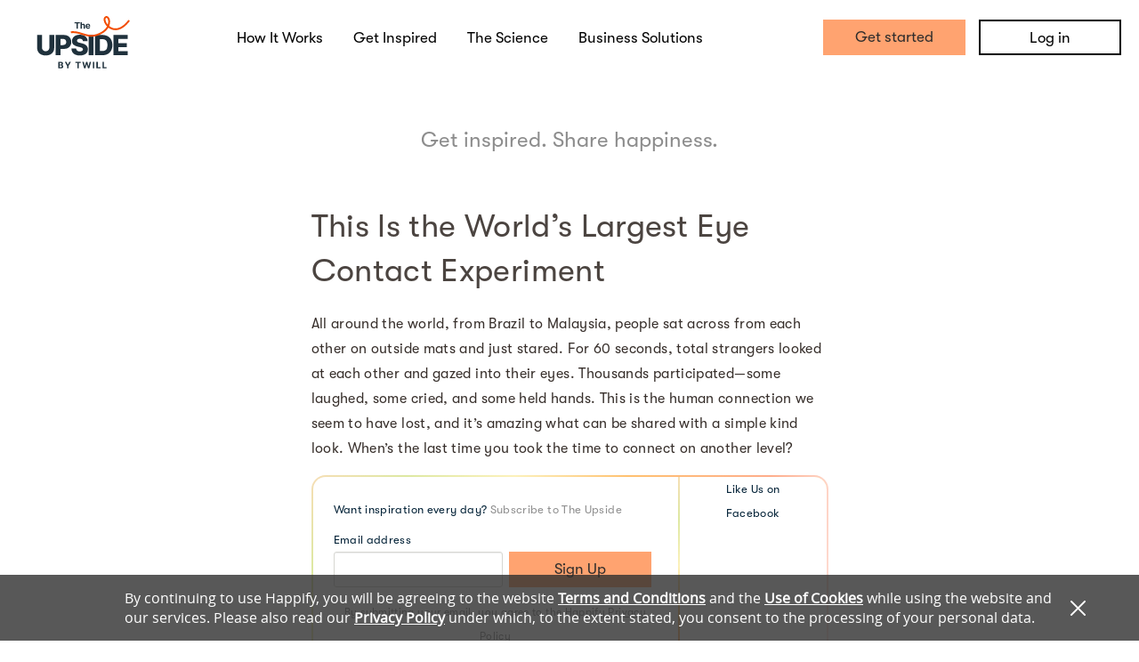

--- FILE ---
content_type: text/css
request_url: https://static.happify.com/static/cache/wellness_landing.css?c44e680bdcd1bd5f605d17cbd6e86b69ffd6e080
body_size: 11044
content:
.wellness-body {
  margin: 0 !important;
}

body {
  background: initial;
}

body .wellness-main {
  font-size: initial;
  background: initial;
  overflow-x: hidden;
  color: initial;
}

body .wellness-main * {
  font-family: "GT Walsheim" !important;
}

body .wellness-main a {
  color: #27333C;
}

body .wellness-main a:visited {
  color: initial;
}

body .wellness-main button {
  font-family: inherit;
}

body .wellness-main section {
  background: initial;
}

body[data-page='index'] .header_happify-health {
  display: block;
}

body[data-page='index'] .header-tag {
  height: 160px;
}

body[data-page='index'] .header {
  height: 160px;
  width: 100% !important;
}

body[data-page='index'] .header_logo {
  max-width: 226px;
  width: 100%;
  min-height: 160px;
  height: 100%;
  margin: 0;
  display: block;
}

@media screen and (max-width: 1365px) {
  body[data-page='index'] .header_logo {
    max-width: 170px;
    background-position: right;
  }
}

body[data-page='index'] .header_logo_image {
  margin: 60px 0 0 40px;
}

@media screen and (max-width: 767px) {
  body[data-page='index'] .header_logo_image {
    display: -webkit-box;
    display: -ms-flexbox;
    display: flex;
  }
}

@media screen and (max-width: 767px) {
  body[data-page='index'] .header_logo .logo {
    display: none;
  }
}

@media screen and (max-width: 767px) {
  body[data-page='index'] .header_index-logo {
    display: block;
  }
}

body[data-page='index'] .header_right-block {
  display: none;
}

body[data-page='index'] .header_navigation {
  display: -webkit-box;
  display: -ms-flexbox;
  display: flex;
}

@media screen and (max-width: 767px) {
  body[data-page='index'] .header_navigation {
    display: none;
  }
}

body[data-page='index'] .header .burger {
  display: none;
}

@media screen and (max-width: 1365px) {
  body[data-page='index'] .header .burger {
    display: -webkit-box;
    display: -ms-flexbox;
    display: flex;
    margin-bottom: 24px;
  }
}

body[data-page='index'] .header_navigation_list {
  margin-bottom: 1em;
}

@media screen and (max-width: 767px) {
  body[data-page='index'] .header_navigation_list {
    display: none;
  }
}

body[data-page='index'] .header_gradient {
  display: none;
}

body[data-page='index'] .header .header_right-block {
  margin-bottom: 16px;
}

body[data-page='index'] .header .wellness_happify_health {
  display: -webkit-box;
  display: -ms-flexbox;
  display: flex;
  -webkit-box-orient: vertical;
  -webkit-box-direction: normal;
  -ms-flex-direction: column;
  flex-direction: column;
  -webkit-box-pack: justify;
  -ms-flex-pack: justify;
  justify-content: space-between;
  -webkit-box-align: start;
  -ms-flex-align: start;
  align-items: flex-start;
}

@media screen and (max-width: 1023px) {
  body[data-page='index'] .header .wellness_happify_health {
    display: none;
  }
}

.flex-center {
  display: -webkit-box;
  display: -ms-flexbox;
  display: flex;
  -webkit-box-pack: center;
  -ms-flex-pack: center;
  justify-content: center;
  -webkit-box-align: center;
  -ms-flex-align: center;
  align-items: center;
}

.white-on-hover:hover {
  background: white;
  color: black !important;
  text-decoration: none;
  border: none;
}

.img-border {
  border-radius: 16px 16px 0 0;
}

.h-auto {
  height: auto;
}

.wellness-button {
  border-radius: 0 !important;
  width: 100%;
  max-width: 160px;
  color: #2F2D2C;
  cursor: pointer;
  display: -webkit-box;
  display: -ms-flexbox;
  display: flex;
  -webkit-box-align: center;
  -ms-flex-align: center;
  align-items: center;
  -webkit-box-pack: center;
  -ms-flex-pack: center;
  justify-content: center;
  height: 40px;
}

.wellness-button.install_app {
  max-width: unset;
}

.wellness-button:hover {
  text-decoration: none;
}

.wellness-button_orange {
  background: #FFA370;
}

.wellness-button_orange:hover,
.wellness-button_orange:focus {
  background: #EF9767;
}

.wellness-button_white {
  border: 2px solid #000000;
}

.wellness-button_white:hover,
.wellness-button_white:focus {
  background: black;
  color: white !important;
}

.wellness-button_blue {
  background: #042338;
  color: white !important;
  border: 2px solid #FFFFFF;
}

.wellness-button_blue:hover,
.wellness-button_blue:focus {
  background: white;
  color: black !important;
}

.wellness-button_w-160 {
  width: 160px;
}

.orange-button {
  background: #FFA370;
  color: black;
  border-radius: 0 !important;
  text-transform: uppercase;
}

.orange-button:hover,
.orange-button:focus {
  background: #EF9767;
}

.mb-30 {
  margin-bottom: 30px;
}

.mb-40 {
  margin-bottom: 40px;
}

.bg-none {
  background: none;
}

.text-grey {
  color: #909090 !important;
}

.wellness-triangle {
  border-left: 5px solid transparent;
  border-right: 5px solid transparent;
}

.wellness-triangle_to-bottom {
  border-top: 5px solid;
}

.wellness-triangle_orange {
  border-color: #FFA370;
}

.text-dark-blue {
  color: #042338;
}

.text-white {
  color: white !important;
}

.text-black {
  color: #27333C !important;
}

.text-center {
  text-align: center !important;
}

@media screen and (max-width: 767px) {
  .text-center-md {
    text-align: center !important;
  }
}

.text-left {
  text-align: left;
}

@media screen and (max-width: 767px) {
  .text-left-md {
    text-align: left !important;
  }
}

@media screen and (max-width: 1023px) {
  .wellness-section {
    padding: 0 40px;
  }
}

.close-button:after,
.close-button:before {
  background: white;
  width: 2px;
  height: 22px;
  content: "";
  display: block;
  position: absolute;
  top: 0;
}

.close-button:after {
  top: 0;
  -webkit-transform: rotate(45deg);
  -ms-transform: rotate(45deg);
  transform: rotate(45deg);
}

.close-button:before {
  bottom: 0;
  -webkit-transform: rotate(-45deg);
  -ms-transform: rotate(-45deg);
  transform: rotate(-45deg);
}

.wellness-section-header {
  font-weight: 500;
  font-size: 45px;
}

@media screen and (max-width: 1365px) {
  .wellness-section-header {
    font-size: 37px;
  }
}

@media screen and (max-width: 767px) {
  .wellness-section-header {
    line-height: 40px;
    font-size: 32px;
  }
}

.wellness-section-header_black {
  color: #27333C;
  line-height: inherit;
}

.wellness-section-header_grey {
  color: #909090;
  line-height: inherit;
}

.text-2 {
  font-size: 30px;
  line-height: 40px;
  font-weight: 500;
}

@media screen and (max-width: 1023px) {
  .text-2 {
    font-size: 25px;
    line-height: 30px;
  }
}

@media screen and (max-width: 767px) {
  .text-2 {
    font-size: 22px;
    line-height: 30px;
  }
}

.text-4 {
  font-size: 22px;
  font-weight: 500;
}

@media screen and (max-width: 1023px) {
  .text-4 {
    font-size: 20px;
    line-height: 25px;
  }
}

.text-6 {
  font-size: 14px;
  line-height: 20px;
  font-weight: 500;
}

.paragraph {
  font-size: 17px;
  line-height: 30px;
  color: #333333;
}

@media screen and (max-width: 1023px) {
  .paragraph {
    font-size: 15px;
    line-height: 25px;
  }
}

.paragraph-left {
  text-align: left;
}

.paragraph-right {
  text-align: right;
}

.img-responsive {
  width: 100%;
  height: auto;
}

.section {
  display: -webkit-box;
  display: -ms-flexbox;
  display: flex;
  -webkit-box-orient: vertical;
  -webkit-box-direction: normal;
  -ms-flex-direction: column;
  flex-direction: column;
  -webkit-box-align: center;
  -ms-flex-align: center;
  align-items: center;
}

.hidden {
  display: none !important;
}

.visible {
  display: block;
}

.no-scroll {
  overflow-x: hidden;
  overflow-y: hidden;
}

.position-fixed {
  position: fixed;
}

.pl-0 {
  padding-left: 0 !important;
}

.pr-0 {
  padding-right: 0 !important;
}

.go-to-happify-link {
  padding: 10px;
  border: 1px solid;
  font-size: 14px;
  line-height: 20px;
  -webkit-box-sizing: border-box;
  box-sizing: border-box;
  font-weight: 500;
}

.go-to-happify-link:hover {
  text-decoration: none;
  background: white;
  border-color: white;
}

.active-link {
  border-bottom: 3px solid #FFA370;
  padding-bottom: 5px;
}

.header_logo_link {
  border: none;
}

[class$='_navigation'] a {
  padding-bottom: 0;
  line-height: 25px;
}

[class$='_navigation'] a:hover {
  text-decoration: none;
  border-bottom: 3px solid #27333C;
}

.wellness_sub-nav {
  height: 58px;
}

.wellness_sub-nav * {
  font-family: "GT Walsheim" !important;
}

.wellness_sub-nav a {
  color: #27333C;
}

.wellness_sub-nav a:visited {
  color: #27333C;
}

.wellness_sub-nav a {
  color: #27333C;
}

.wellness_sub-nav a:visited {
  color: #27333C;
}

.wellness_sub-nav ul {
  background: #fcfafa;
  min-height: 58px;
  display: -webkit-box;
  display: -ms-flexbox;
  display: flex;
  -webkit-box-align: center;
  -ms-flex-align: center;
  align-items: center;
  -webkit-box-pack: center;
  -ms-flex-pack: center;
  justify-content: center;
  z-index: 6;
  width: 100%;
  top: 86px;
  font-size: 15px;
  -webkit-transition: position 1s ease-in;
  transition: position 1s ease-in;
}

.wellness_sub-nav ul.position-fixed {
  -webkit-box-shadow: 0px 4px 10px rgba(0, 0, 0, 0.1);
  box-shadow: 0px 4px 10px rgba(0, 0, 0, 0.1);
}

.wellness_sub-nav ul li {
  margin-right: 30px;
}

.wellness_sub-nav ul li:last-child {
  margin-right: 0;
}

@media screen and (max-width: 1023px) {
  .wellness_sub-nav ul {
    top: 86px;
    padding: 0 15px;
  }
}

@media screen and (max-width: 767px) {
  .wellness_sub-nav ul li {
    text-align: center;
  }
}

.wellness_sub-nav ul li a {
  text-decoration: none;
}

.wellness_sub-nav ul li a:hover {
  color: #FFA370;
}

.wellness_sub-nav ul li.active > a {
  color: #FFA370;
  font-weight: 500;
}

html[data-wcag-enabled=true] .wellness-button_blue {
  color: white !important;
}

html[data-wcag-enabled=true] .wellness-button_blue:hover,
html[data-wcag-enabled=true] .wellness-button_blue:focus {
  color: black !important;
}

html[data-wcag-enabled=true] #public_home .wellness-button_white:hover,
html[data-wcag-enabled=true] #public_home .wellness-button_white:focus {
  color: white !important;
}

html[data-wcag-enabled=true] .wellness_sub-nav .active {
  text-decoration: underline;
}

html[data-wcag-enabled=true] .wellness_sub-nav a {
  text-decoration: underline !important;
}

html[data-wcag-enabled=true] .save-color {
  color: inherit !important;
}

.wellness-happify-health {
  position: fixed;
  background: #042338;
  bottom: 0;
  width: 100%;
  min-height: 87px;
  border-radius: 20px 20px 0 0;
  display: -webkit-box;
  display: -ms-flexbox;
  display: flex;
  -webkit-box-align: center;
  -ms-flex-align: center;
  align-items: center;
  -webkit-box-pack: center;
  -ms-flex-pack: center;
  justify-content: center;
  gap: 36px;
  -webkit-box-orient: vertical;
  -webkit-box-direction: normal;
  -ms-flex-direction: column;
  flex-direction: column;
  padding: 0 50px;
  z-index: 2;
}

@media screen and (max-width: 420px) {
  .wellness-happify-health {
    gap: 16px;
    padding: 20px 50px;
  }
}

.wellness-happify-health__link {
  width: 100%;
  max-width: 220px;
  color: white !important;
}

@media screen and (max-width: 420px) {
  .wellness-happify-health__paragraph {
    text-align: center;
  }
}

.wellness-happify-health__close-button {
  position: absolute;
  top: 15px;
  right: 15px;
}

.burger {
  display: none;
  margin: 0 1em;
  -webkit-box-orient: vertical;
  -webkit-box-direction: normal;
  -ms-flex-direction: column;
  flex-direction: column;
  -webkit-box-align: center;
  -ms-flex-align: center;
  align-items: center;
  -webkit-box-pack: center;
  -ms-flex-pack: center;
  justify-content: center;
  width: 48px;
  height: 48px;
}

.burger input {
  position: absolute;
  cursor: pointer;
  width: 48px;
  height: 48px;
  opacity: 0;
  z-index: 21;
}

.burger input:checked {
  right: 20px;
  top: 20px;
}

.burger input:checked ~ .burger_stick-wrapper {
  z-index: 20;
  width: 48px;
  height: 48px;
  position: absolute;
  right: 20px;
  top: 20px;
}

.burger input:checked ~ .burger_stick-wrapper .burger_stick {
  opacity: 1;
}

.burger input:checked ~ .burger_stick-wrapper .burger_stick:nth-of-type(1) {
  -webkit-transform: rotate(135deg) translateY(-24px) translateX(8px) scale(1.2);
  -ms-transform: rotate(135deg) translateY(-24px) translateX(8px) scale(1.2);
  transform: rotate(135deg) translateY(-24px) translateX(8px) scale(1.2);
}

.burger input:checked ~ .burger_stick-wrapper .burger_stick:nth-of-type(2) {
  display: none;
}

.burger input:checked ~ .burger_stick-wrapper .burger_stick:nth-of-type(3) {
  -webkit-transform: rotate(-135deg) translateX(-23px) translateY(-6px) scale(1.2);
  -ms-transform: rotate(-135deg) translateX(-23px) translateY(-6px) scale(1.2);
  transform: rotate(-135deg) translateX(-23px) translateY(-6px) scale(1.2);
}

.burger input:checked ~ .burger_menu {
  display: block;
  position: absolute;
  left: 0;
  top: 0;
  z-index: 19;
}

.burger input:checked ~ .burger_menu .burger_menu_header {
  display: -webkit-box;
  display: -ms-flexbox;
  display: flex;
  width: 100%;
  -webkit-box-pack: justify;
  -ms-flex-pack: justify;
  justify-content: space-between;
  -webkit-box-align: center;
  -ms-flex-align: center;
  align-items: center;
  margin-top: 14px;
  padding: 0 68px 0 20px;
}

.burger input:checked ~ .burger_menu ul {
  display: -webkit-box;
  display: -ms-flexbox;
  display: flex;
  -webkit-box-orient: vertical;
  -webkit-box-direction: normal;
  -ms-flex-direction: column;
  flex-direction: column;
  -webkit-box-align: center;
  -ms-flex-align: center;
  align-items: center;
  margin-top: 165px;
}

@media screen and (max-width: 767px) {
  .burger input:checked ~ .burger_menu ul {
    margin-top: 55px;
  }
}

.burger input:checked ~ .burger_menu ul li {
  margin-bottom: 32px;
}

.burger_menu {
  display: none;
  width: 100%;
  height: 100vh;
  background: white;
}

.burger_menu_navigation {
  font-weight: 500;
  font-size: 32px;
}

.burger_menu__buttons .wellness-button_orange {
  margin: 0 0 20px !important;
}

.burger_menu__buttons .wellness-button_orange.install_app {
  max-width: 160px;
}

.burger_stick {
  width: 24px;
  height: 2px;
  background-color: #042338;
  opacity: 0.2;
  display: block;
  -webkit-transition: 0.2s ease;
  transition: 0.2s ease;
}

.burger_stick:nth-of-type(2) {
  margin: 8px 0;
}

@media screen and (max-width: 1023px) {
  .burger {
    display: -webkit-box;
    display: -ms-flexbox;
    display: flex;
  }
}

.carousel {
  background-size: cover;
  background: url('/static/img/wellness_landing/carousel_background.svg') no-repeat center;
  border-radius: 25px;
  width: 100%;
  max-width: 1165px;
  min-height: 485px;
  position: relative;
}

@media screen and (max-width: 1023px) {
  .carousel {
    border-radius: 0;
    background-size: auto 100%;
  }
}

@media screen and (max-width: 767px) {
  .carousel {
    height: auto;
    padding-bottom: 36px;
  }
}

.carousel_body {
  min-height: inherit;
}

.carousel_body_slide {
  height: initial;
  padding: 80px 80px 80px 96px;
  display: -webkit-box !important;
  display: -ms-flexbox !important;
  display: flex !important;
  -webkit-box-pack: justify;
  -ms-flex-pack: justify;
  justify-content: space-between;
}

@media screen and (max-width: 1365px) {
  .carousel_body_slide {
    padding: 60px 30px 0 70px;
  }
}

@media screen and (max-width: 767px) {
  .carousel_body_slide {
    -webkit-box-orient: vertical;
    -webkit-box-direction: reverse;
    -ms-flex-direction: column-reverse;
    flex-direction: column-reverse;
    -webkit-box-align: center;
    -ms-flex-align: center;
    align-items: center;
    padding: 30px;
    -webkit-box-pack: end;
    -ms-flex-pack: end;
    justify-content: flex-end;
  }
}

@media screen and (max-width: 767px) {
  .carousel_body_slide_left .text-2,
  .carousel_body_slide_left .paragraph,
  .carousel_body_slide_left .text-4,
  .carousel_body_slide_left .text-6 {
    text-align: center;
  }
}

.carousel_body_slide_left .text-2 {
  display: block;
  margin-bottom: 20px;
}

@media screen and (max-width: 767px) {
  .carousel_body_slide_left .text-2 {
    margin-top: 16px;
  }
}

.carousel_body_slide_left .paragraph {
  margin-bottom: 15px;
  max-width: 520px;
  min-height: 120px;
}

@media screen and (max-width: 1365px) {
  .carousel_body_slide_left .paragraph {
    max-width: 450px;
    margin-right: 24px;
  }
}

.carousel_body_slide_left .text-4 {
  margin-bottom: 5px;
}

.carousel_body_slide_right_image {
  background: white;
  padding: 10px;
  max-width: 310px;
}

@media screen and (max-width: 767px) {
  .carousel_body_slide_right_image {
    max-width: 240px;
  }
}

.carousel_body .slick-dots {
  position: absolute;
  bottom: 10px;
  width: 100%;
  display: -webkit-box;
  display: -ms-flexbox;
  display: flex;
  -webkit-box-pack: center;
  -ms-flex-pack: center;
  justify-content: center;
}

@media screen and (max-width: 767px) {
  .carousel_body .slick-dots {
    bottom: -30px;
  }
}

.carousel_body .slick-dots button {
  border: none;
  text-indent: -9999px;
  position: relative;
  color: transparent;
}

.carousel_body .slick-dots button:after {
  width: 10px;
  height: 10px;
  position: absolute;
  display: block;
  content: "";
  background: #27333C;
  opacity: 0.1;
  border-radius: 100px;
  top: 50%;
  left: 50%;
  -webkit-transform: translate(-50%, -50%);
  -ms-transform: translate(-50%, -50%);
  transform: translate(-50%, -50%);
}

@media screen and (max-width: 767px) {
  .carousel_body .slick-dots button:after {
    width: 6px;
    height: 6px;
  }
}

.carousel_body .slick-dots .slick-active button:after {
  opacity: 1;
}

.carousel_button {
  position: absolute;
  background: white;
  -webkit-box-shadow: 0px 11px 20px -10px rgba(0, 0, 0, 0.25);
  box-shadow: 0px 11px 20px -10px rgba(0, 0, 0, 0.25);
  border: none;
  border-radius: 100px;
  width: 50px;
  height: 50px;
  -webkit-transform: translateY(-50%);
  -ms-transform: translateY(-50%);
  transform: translateY(-50%);
  top: 50%;
}

@media screen and (max-width: 1365px) {
  .carousel_button {
    display: none !important;
  }
}

.carousel_button:hover:after {
  border-color: #FFA370;
  -webkit-box-shadow: 0px 11px 20px -10px rgba(0, 0, 0, 0.43);
  box-shadow: 0px 11px 20px -10px rgba(0, 0, 0, 0.43);
}

.carousel_button:after {
  width: 12px;
  height: 12px;
  display: block;
  position: absolute;
  content: "";
  border: solid black;
  border-width: 0 1px 1px 0;
  opacity: 0.5;
  top: 20px;
}

.carousel_button-left {
  left: -24px;
}

.carousel_button-left:after {
  left: 20px;
  -webkit-transform: rotate(135deg);
  -ms-transform: rotate(135deg);
  transform: rotate(135deg);
}

.carousel_button-right {
  right: -24px;
}

.carousel_button-right:after {
  right: 20px;
  -webkit-transform: rotate(-45deg);
  -ms-transform: rotate(-45deg);
  transform: rotate(-45deg);
}

.wellness-body {
  margin: 0 !important;
}

body {
  background: initial;
}

body .wellness-main {
  font-size: initial;
  background: initial;
  overflow-x: hidden;
  color: initial;
}

body .wellness-main * {
  font-family: "GT Walsheim" !important;
}

body .wellness-main a {
  color: #27333C;
}

body .wellness-main a:visited {
  color: initial;
}

body .wellness-main button {
  font-family: inherit;
}

body .wellness-main section {
  background: initial;
}

body[data-page='index'] .header_happify-health {
  display: block;
}

body[data-page='index'] .header-tag {
  height: 160px;
}

body[data-page='index'] .header {
  height: 160px;
  width: 100% !important;
}

body[data-page='index'] .header_logo {
  max-width: 226px;
  width: 100%;
  min-height: 160px;
  height: 100%;
  margin: 0;
  display: block;
}

@media screen and (max-width: 1365px) {
  body[data-page='index'] .header_logo {
    max-width: 170px;
    background-position: right;
  }
}

body[data-page='index'] .header_logo_image {
  margin: 60px 0 0 40px;
}

@media screen and (max-width: 767px) {
  body[data-page='index'] .header_logo_image {
    display: -webkit-box;
    display: -ms-flexbox;
    display: flex;
  }
}

@media screen and (max-width: 767px) {
  body[data-page='index'] .header_logo .logo {
    display: none;
  }
}

@media screen and (max-width: 767px) {
  body[data-page='index'] .header_index-logo {
    display: block;
  }
}

body[data-page='index'] .header_right-block {
  display: none;
}

body[data-page='index'] .header_navigation {
  display: -webkit-box;
  display: -ms-flexbox;
  display: flex;
}

@media screen and (max-width: 767px) {
  body[data-page='index'] .header_navigation {
    display: none;
  }
}

body[data-page='index'] .header .burger {
  display: none;
}

@media screen and (max-width: 1365px) {
  body[data-page='index'] .header .burger {
    display: -webkit-box;
    display: -ms-flexbox;
    display: flex;
    margin-bottom: 24px;
  }
}

body[data-page='index'] .header_navigation_list {
  margin-bottom: 1em;
}

@media screen and (max-width: 767px) {
  body[data-page='index'] .header_navigation_list {
    display: none;
  }
}

body[data-page='index'] .header_gradient {
  display: none;
}

body[data-page='index'] .header .header_right-block {
  margin-bottom: 16px;
}

body[data-page='index'] .header .wellness_happify_health {
  display: -webkit-box;
  display: -ms-flexbox;
  display: flex;
  -webkit-box-orient: vertical;
  -webkit-box-direction: normal;
  -ms-flex-direction: column;
  flex-direction: column;
  -webkit-box-pack: justify;
  -ms-flex-pack: justify;
  justify-content: space-between;
  -webkit-box-align: start;
  -ms-flex-align: start;
  align-items: flex-start;
}

@media screen and (max-width: 1023px) {
  body[data-page='index'] .header .wellness_happify_health {
    display: none;
  }
}

.flex-center {
  display: -webkit-box;
  display: -ms-flexbox;
  display: flex;
  -webkit-box-pack: center;
  -ms-flex-pack: center;
  justify-content: center;
  -webkit-box-align: center;
  -ms-flex-align: center;
  align-items: center;
}

.white-on-hover:hover {
  background: white;
  color: black !important;
  text-decoration: none;
  border: none;
}

.img-border {
  border-radius: 16px 16px 0 0;
}

.h-auto {
  height: auto;
}

.wellness-button {
  border-radius: 0 !important;
  width: 100%;
  max-width: 160px;
  color: #2F2D2C;
  cursor: pointer;
  display: -webkit-box;
  display: -ms-flexbox;
  display: flex;
  -webkit-box-align: center;
  -ms-flex-align: center;
  align-items: center;
  -webkit-box-pack: center;
  -ms-flex-pack: center;
  justify-content: center;
  height: 40px;
}

.wellness-button.install_app {
  max-width: unset;
}

.wellness-button:hover {
  text-decoration: none;
}

.wellness-button_orange {
  background: #FFA370;
}

.wellness-button_orange:hover,
.wellness-button_orange:focus {
  background: #EF9767;
}

.wellness-button_white {
  border: 2px solid #000000;
}

.wellness-button_white:hover,
.wellness-button_white:focus {
  background: black;
  color: white !important;
}

.wellness-button_blue {
  background: #042338;
  color: white !important;
  border: 2px solid #FFFFFF;
}

.wellness-button_blue:hover,
.wellness-button_blue:focus {
  background: white;
  color: black !important;
}

.wellness-button_w-160 {
  width: 160px;
}

.orange-button {
  background: #FFA370;
  color: black;
  border-radius: 0 !important;
  text-transform: uppercase;
}

.orange-button:hover,
.orange-button:focus {
  background: #EF9767;
}

.mb-30 {
  margin-bottom: 30px;
}

.mb-40 {
  margin-bottom: 40px;
}

.bg-none {
  background: none;
}

.text-grey {
  color: #909090 !important;
}

.wellness-triangle {
  border-left: 5px solid transparent;
  border-right: 5px solid transparent;
}

.wellness-triangle_to-bottom {
  border-top: 5px solid;
}

.wellness-triangle_orange {
  border-color: #FFA370;
}

.text-dark-blue {
  color: #042338;
}

.text-white {
  color: white !important;
}

.text-black {
  color: #27333C !important;
}

.text-center {
  text-align: center !important;
}

@media screen and (max-width: 767px) {
  .text-center-md {
    text-align: center !important;
  }
}

.text-left {
  text-align: left;
}

@media screen and (max-width: 767px) {
  .text-left-md {
    text-align: left !important;
  }
}

@media screen and (max-width: 1023px) {
  .wellness-section {
    padding: 0 40px;
  }
}

.close-button:after,
.close-button:before {
  background: white;
  width: 2px;
  height: 22px;
  content: "";
  display: block;
  position: absolute;
  top: 0;
}

.close-button:after {
  top: 0;
  -webkit-transform: rotate(45deg);
  -ms-transform: rotate(45deg);
  transform: rotate(45deg);
}

.close-button:before {
  bottom: 0;
  -webkit-transform: rotate(-45deg);
  -ms-transform: rotate(-45deg);
  transform: rotate(-45deg);
}

.wellness-section-header {
  font-weight: 500;
  font-size: 45px;
}

@media screen and (max-width: 1365px) {
  .wellness-section-header {
    font-size: 37px;
  }
}

@media screen and (max-width: 767px) {
  .wellness-section-header {
    line-height: 40px;
    font-size: 32px;
  }
}

.wellness-section-header_black {
  color: #27333C;
  line-height: inherit;
}

.wellness-section-header_grey {
  color: #909090;
  line-height: inherit;
}

.text-2 {
  font-size: 30px;
  line-height: 40px;
  font-weight: 500;
}

@media screen and (max-width: 1023px) {
  .text-2 {
    font-size: 25px;
    line-height: 30px;
  }
}

@media screen and (max-width: 767px) {
  .text-2 {
    font-size: 22px;
    line-height: 30px;
  }
}

.text-4 {
  font-size: 22px;
  font-weight: 500;
}

@media screen and (max-width: 1023px) {
  .text-4 {
    font-size: 20px;
    line-height: 25px;
  }
}

.text-6 {
  font-size: 14px;
  line-height: 20px;
  font-weight: 500;
}

.paragraph {
  font-size: 17px;
  line-height: 30px;
  color: #333333;
}

@media screen and (max-width: 1023px) {
  .paragraph {
    font-size: 15px;
    line-height: 25px;
  }
}

.paragraph-left {
  text-align: left;
}

.paragraph-right {
  text-align: right;
}

.img-responsive {
  width: 100%;
  height: auto;
}

.section {
  display: -webkit-box;
  display: -ms-flexbox;
  display: flex;
  -webkit-box-orient: vertical;
  -webkit-box-direction: normal;
  -ms-flex-direction: column;
  flex-direction: column;
  -webkit-box-align: center;
  -ms-flex-align: center;
  align-items: center;
}

.hidden {
  display: none !important;
}

.visible {
  display: block;
}

.no-scroll {
  overflow-x: hidden;
  overflow-y: hidden;
}

.position-fixed {
  position: fixed;
}

.pl-0 {
  padding-left: 0 !important;
}

.pr-0 {
  padding-right: 0 !important;
}

.go-to-happify-link {
  padding: 10px;
  border: 1px solid;
  font-size: 14px;
  line-height: 20px;
  -webkit-box-sizing: border-box;
  box-sizing: border-box;
  font-weight: 500;
}

.go-to-happify-link:hover {
  text-decoration: none;
  background: white;
  border-color: white;
}

.active-link {
  border-bottom: 3px solid #FFA370;
  padding-bottom: 5px;
}

.header_logo_link {
  border: none;
}

[class$='_navigation'] a {
  padding-bottom: 0;
  line-height: 25px;
}

[class$='_navigation'] a:hover {
  text-decoration: none;
  border-bottom: 3px solid #27333C;
}

.wellness_sub-nav {
  height: 58px;
}

.wellness_sub-nav * {
  font-family: "GT Walsheim" !important;
}

.wellness_sub-nav a {
  color: #27333C;
}

.wellness_sub-nav a:visited {
  color: #27333C;
}

.wellness_sub-nav a {
  color: #27333C;
}

.wellness_sub-nav a:visited {
  color: #27333C;
}

.wellness_sub-nav ul {
  background: #fcfafa;
  min-height: 58px;
  display: -webkit-box;
  display: -ms-flexbox;
  display: flex;
  -webkit-box-align: center;
  -ms-flex-align: center;
  align-items: center;
  -webkit-box-pack: center;
  -ms-flex-pack: center;
  justify-content: center;
  z-index: 6;
  width: 100%;
  top: 86px;
  font-size: 15px;
  -webkit-transition: position 1s ease-in;
  transition: position 1s ease-in;
}

.wellness_sub-nav ul.position-fixed {
  -webkit-box-shadow: 0px 4px 10px rgba(0, 0, 0, 0.1);
  box-shadow: 0px 4px 10px rgba(0, 0, 0, 0.1);
}

.wellness_sub-nav ul li {
  margin-right: 30px;
}

.wellness_sub-nav ul li:last-child {
  margin-right: 0;
}

@media screen and (max-width: 1023px) {
  .wellness_sub-nav ul {
    top: 86px;
    padding: 0 15px;
  }
}

@media screen and (max-width: 767px) {
  .wellness_sub-nav ul li {
    text-align: center;
  }
}

.wellness_sub-nav ul li a {
  text-decoration: none;
}

.wellness_sub-nav ul li a:hover {
  color: #FFA370;
}

.wellness_sub-nav ul li.active > a {
  color: #FFA370;
  font-weight: 500;
}

html[data-wcag-enabled=true] .wellness-button_blue {
  color: white !important;
}

html[data-wcag-enabled=true] .wellness-button_blue:hover,
html[data-wcag-enabled=true] .wellness-button_blue:focus {
  color: black !important;
}

html[data-wcag-enabled=true] #public_home .wellness-button_white:hover,
html[data-wcag-enabled=true] #public_home .wellness-button_white:focus {
  color: white !important;
}

html[data-wcag-enabled=true] .wellness_sub-nav .active {
  text-decoration: underline;
}

html[data-wcag-enabled=true] .wellness_sub-nav a {
  text-decoration: underline !important;
}

html[data-wcag-enabled=true] .save-color {
  color: inherit !important;
}

@-webkit-keyframes kf-fadeIn {
  100% {
    opacity: 1;
  }
}

@keyframes kf-fadeIn {
  100% {
    opacity: 1;
  }
}

@-webkit-keyframes kf-hideAndFadeIn {
  0% {
    opacity: 0;
  }

  100% {
    opacity: 1;
  }
}

@keyframes kf-hideAndFadeIn {
  0% {
    opacity: 0;
  }

  100% {
    opacity: 1;
  }
}

.no-padding {
  padding: 0 !important;
}

.rsbtn {
  z-index: 2000;
  display: inline-block;
}

.rsbtn .rsbtn_play .rsbtn_left .rsbtn_text {
  color: #33a !important;
}

.rsbtn .rsbtn_play .rsbtn_left .rsbtn_text span {
  color: #4f4f4f !important;
}

.rsbtn .rsbtn_exp {
  width: 350px;
}

.rsbtn .rsbtn_exp .rsbtn_exp_inner .rsbtn_player_item {
  color: #4f4f4f !important;
}

.rsbtn .rsbtn_tooltoggle {
  color: #4f4f4f !important;
}

.rsbtn .rsbtn_toolpanel {
  width: 360px;
}

.rsbtn .rsbtn_toolpanel .rsbtn_tools .rsbtn_tools_inner .rsbtn_toolcontainer .rsbtn_toollist li .rsbtn_tool {
  color: #4f4f4f !important;
  height: 42px;
}

#rslightbox_overlay {
  position: fixed !important;
  min-width: 100% !important;
  min-height: 100% !important;
  bottom: 0 !important;
  top: 0 !important;
  left: 0 !important;
  right: 0 !important;
  width: 100% !important;
  height: 100% !important;
}

#rslightbox_contentcontainer .rsform-buttons .rsdialog-button {
  height: auto;
}

#rslightbox_contentcontainer #rslightbox_toolbar .rslightbox-tool.small-icon {
  height: auto;
}

#rslightbox_contentcontainer #rslightbox_content #rsform_wrapper .rsform .rsform-section .rsform-row .rsform-info-toggle {
  color: #33a !important;
}

div.rspopup {
  z-index: 9999999999;
}

div.rspopup.disabled {
  visibility: hidden !important;
  display: none !important;
}

.footer_nav {
  margin-bottom: 60px;
  display: -webkit-box;
  display: -ms-flexbox;
  display: flex;
  width: 100%;
  -webkit-box-pack: justify;
  -ms-flex-pack: justify;
  justify-content: space-between;
  color: #27333C;
  opacity: 0.85;
}

@media screen and (max-width: 767px) {
  .footer_nav {
    -webkit-box-orient: vertical;
    -webkit-box-direction: normal;
    -ms-flex-direction: column;
    flex-direction: column;
    -webkit-box-align: center;
    -ms-flex-align: center;
    align-items: center;
  }
}

.footer_nav_col {
  -webkit-box-flex: 1;
  -ms-flex: 1;
  flex: 1;
}

@media screen and (max-width: 1023px) {
  .footer_nav_col {
    -webkit-box-flex: initial;
    -ms-flex: initial;
    flex: initial;
  }
}

@media screen and (max-width: 767px) {
  .footer_nav_col {
    margin-bottom: 36px;
  }
}

.footer_nav_list {
  display: -webkit-box;
  display: -ms-flexbox;
  display: flex;
  font-weight: 500;
  font-size: 17px;
  line-height: 30px;
  -webkit-box-orient: vertical;
  -webkit-box-direction: normal;
  -ms-flex-direction: column;
  flex-direction: column;
  -webkit-box-flex: 1;
  -ms-flex: 1;
  flex: 1;
}

.footer_nav_list a {
  color: #27333C !important;
}

.footer_nav_list li {
  line-height: 35px;
}

@media screen and (max-width: 767px) {
  .footer_nav_list {
    -webkit-box-align: center;
    -ms-flex-align: center;
    align-items: center;
  }
}

.footer-wrapper {
  margin: 0 auto;
  display: -webkit-box;
  display: -ms-flexbox;
  display: flex;
  max-width: 1368px;
}

@media screen and (max-width: 1023px) {
  .footer-wrapper {
    -webkit-box-orient: vertical;
    -webkit-box-direction: normal;
    -ms-flex-direction: column;
    flex-direction: column;
  }
}

.footer_nav_header {
  margin-bottom: 30px !important;
  font-size: 25px;
  color: black;
}

@media screen and (max-width: 767px) {
  .footer_nav_header {
    text-align: center;
  }
}

.footer_rights {
  font-size: 14px;
  line-height: 20px;
  color: #9fb072;
}

@media screen and (max-width: 767px) {
  .footer_rights {
    text-align: center;
  }

  .footer_rights a {
    display: none;
  }
}

.footer_rights_mobile-link {
  margin-top: 24px;
  display: none;
  text-align: center;
}

@media screen and (max-width: 767px) {
  .footer_rights_mobile-link {
    display: block;
  }
}

.footer_rights a {
  font-weight: bold;
}

html[data-wcag-enabled=true] .footer_rights {
  color: #636363;
}

.wellness-footer {
  margin-top: 86px;
  padding: 146px 102px 60px;
  background: #D5EB98;
}

.wellness-footer * {
  font-family: "GT Walsheim", serif !important;
}

@media screen and (max-width: 1365px) {
  .wellness-footer {
    padding-left: 38px;
  }
}

@media screen and (max-width: 1023px) {
  .wellness-footer {
    padding: 60px;
  }
}

.wellness-footer a {
  font-weight: 500;
  color: #27333C;
}

.wellness-footer a:visited {
  color: #27333C;
}

.wellness-footer section {
  background: initial;
}

.footer_rights-strong {
  font-size: 14px;
}

.footer_nav_col-long {
  display: -webkit-box;
  display: -ms-flexbox;
  display: flex;
  width: 100%;
  max-width: 400px;
  -webkit-box-pack: justify;
  -ms-flex-pack: justify;
  justify-content: space-between;
}

@media screen and (max-width: 1023px) {
  .footer_nav_col-long_button-container_lang {
    -webkit-box-orient: horizontal;
    -webkit-box-direction: reverse;
    -ms-flex-direction: row-reverse;
    flex-direction: row-reverse;
    -webkit-box-pack: justify;
    -ms-flex-pack: justify;
    justify-content: space-between;
    width: 100%;
  }
}

@media screen and (max-width: 767px) {
  .footer_nav_col-long_button-container_lang {
    -webkit-box-orient: vertical;
    -webkit-box-direction: reverse;
    -ms-flex-direction: column-reverse;
    flex-direction: column-reverse;
  }

  .footer_nav_col-long_button-container_lang li {
    margin-bottom: 30px;
  }
}

@media screen and (max-width: 1023px) {
  .footer_nav_col-long_button-container {
    -webkit-box-flex: 1;
    -ms-flex: 1;
    flex: 1;
    margin-bottom: 80px;
  }
}

@media screen and (max-width: 1365px) {
  .footer_nav_col-long {
    -webkit-box-orient: vertical;
    -webkit-box-direction: normal;
    -ms-flex-direction: column;
    flex-direction: column;
    -webkit-box-pack: start;
    -ms-flex-pack: start;
    justify-content: flex-start;
    width: initial;
  }
}

@media screen and (max-width: 1023px) {
  .footer_nav_col-long {
    -webkit-box-orient: horizontal;
    -webkit-box-direction: normal;
    -ms-flex-direction: row;
    flex-direction: row;
    max-width: initial;
  }
}

.footer_logo_list {
  padding-top: 5px;
  display: -webkit-box;
  display: -ms-flexbox;
  display: flex;
}

.footer_logo_list li {
  margin-right: 16px !important;
}

@media screen and (max-width: 1365px) {
  .footer_logo_list {
    margin-top: 50px;
  }
}

@media screen and (max-width: 1023px) {
  .footer_logo_list {
    -webkit-box-flex: 1;
    -ms-flex: 1;
    flex: 1;
    -webkit-box-pack: end;
    -ms-flex-pack: end;
    justify-content: flex-end;
  }
}

@media screen and (max-width: 767px) {
  .footer_logo_list {
    display: none;
  }
}

.footer_logo_list_mobile {
  margin-top: 0;
  margin-bottom: 50px;
  display: none;
  -webkit-box-align: center;
  -ms-flex-align: center;
  align-items: center;
}

@media screen and (max-width: 767px) {
  .footer_logo_list_mobile {
    display: -webkit-box;
    display: -ms-flexbox;
    display: flex;
  }
}

html[lang=zh] .footer_logo_list_mobile {
  display: none;
}

html[lang=zh] .footer_nav_col-long {
  width: initial;
}

html[lang=zh] .footer_nav_col-long .footer_logo_list {
  display: none;
}

.js-wellness-lng-container {
  border: 1px solid;
  padding: 8px;
  display: inline-block;
}

.js-wellness-lng-container_triangle {
  position: relative;
  margin-right: 4px;
  margin-left: 8px;
  display: inline-block;
  height: 8px;
  width: 8px;
  -webkit-transform: rotate(45deg);
  -ms-transform: rotate(45deg);
  transform: rotate(45deg);
  border-right: 1px solid;
  border-bottom: 1px solid;
  bottom: -2px;
}

.wellness_happify_health {
  position: absolute;
  display: none;
  right: 0;
  top: 0;
  background: #042338;
  width: 100%;
  max-width: 227px;
  min-height: 355px;
  border-radius: 0 0 0 20px;
  padding: 60px 24px 28px 24px;
  color: white;
  z-index: 30;
}

.wellness_happify_health_paragraph {
  text-align: left;
}

.wellness_happify_health_button {
  color: white !important;
  font-size: 14px;
  padding: 5px 12px !important;
}

.wellness_happify_health_button:hover,
.wellness_happify_health_button:focus {
  text-decoration: none;
  background: white;
  color: #27333C !important;
  border: none;
}

@font-face {
  font-family: 'GT Walsheim';
  font-style: normal;
  font-weight: 500;
  src: url('/static/fonts/wellness_landing/GT-Walsheim-Regular.woff2');
}

@font-face {
  font-family: 'GT Walsheim';
  font-style: normal;
  font-weight: 600;
  src: url('/static/fonts/wellness_landing/GT-Walsheim-Medium.woff2');
}

.header-tag {
  height: 84px;
  background: white;
  display: -webkit-box;
  display: -ms-flexbox;
  display: flex;
  -webkit-box-align: center;
  -ms-flex-align: center;
  align-items: center;
}

.header {
  display: -webkit-box;
  display: -ms-flexbox;
  display: flex;
  width: 100%;
  position: relative;
  -webkit-box-pack: justify;
  -ms-flex-pack: justify;
  justify-content: space-between;
  -webkit-box-align: center;
  -ms-flex-align: center;
  align-items: center;
  font-size: 17px !important;
}

.header a {
  color: black;
}

.header a:hover,
.header a:focus {
  color: black;
}

.header * {
  font-family: "GT Walsheim" !important;
}

@media screen and (max-width: 767px) {
  .header {
    -webkit-box-pack: justify;
    -ms-flex-pack: justify;
    justify-content: space-between;
    -webkit-box-align: center;
    -ms-flex-align: center;
    align-items: center;
  }
}

.header_gradient {
  position: absolute;
  right: 0;
  display: none;
}

@media screen and (max-width: 1023px) {
  .header_gradient {
    display: none !important;
  }
}

.header_logo {
  height: 22px;
  margin: 0 120px 0 40px;
  display: -webkit-box;
  display: -ms-flexbox;
  display: flex;
  -webkit-box-align: center;
  -ms-flex-align: center;
  align-items: center;
}

@media screen and (max-width: 1023px) {
  .header_logo {
    margin: 0 0 0 40px;
  }
}

@media screen and (max-width: 767px) {
  .header_logo {
    margin: 0 0 0 20px;
  }
}

.header_logo .logo {
  display: none;
}

@media screen and (max-width: 767px) {
  .header_logo .logo {
    display: block;
  }
}

.header_logo .header_logo_image {
  width: 106px;
}

.header_navigation {
  display: -webkit-box;
  display: -ms-flexbox;
  display: flex;
  -webkit-box-align: center;
  -ms-flex-align: center;
  align-items: center;
}

@media screen and (max-width: 1023px) {
  .header_navigation {
    width: 100%;
    -webkit-box-pack: end;
    -ms-flex-pack: end;
    justify-content: flex-end;
    display: none;
  }
}

@media screen and (max-width: 767px) {
  .header_navigation {
    display: none;
  }
}

.header_navigation_list {
  display: -webkit-box;
  display: -ms-flexbox;
  display: flex;
  font-weight: 500;
}

.header_navigation_list li {
  margin-right: 2em;
}

.header_left-block {
  display: -webkit-box;
  display: -ms-flexbox;
  display: flex;
  -webkit-box-flex: 2;
  -ms-flex: 2;
  flex: 2;
  font-size: 17px;
}

.header_right-block {
  display: -webkit-box;
  display: -ms-flexbox;
  display: flex;
  z-index: 3;
  -webkit-box-align: center;
  -ms-flex-align: center;
  align-items: center;
  margin-right: 20px;
}

@media screen and (max-width: 1023px) {
  .header_right-block {
    margin-right: 0;
  }
}

@media screen and (max-width: 767px) {
  .header_right-block .wellness-login {
    display: none;
  }

  .header_right-block .wellness-start {
    margin-right: 0 !important;
  }
}

.header .burger {
  display: none;
}

@media screen and (max-width: 1023px) {
  .header .burger {
    display: -webkit-box;
    display: -ms-flexbox;
    display: flex;
  }
}

.header .skip_nav {
  color: black;
  -webkit-transition: top 0.15s linear;
  transition: top 0.15s linear;
  z-index: 99999;
  background: #fff;
  border: solid 1px #ddd;
  position: fixed;
  top: -55px;
  left: 20px;
  padding: 5px 15px;
  text-align: left;
  font-size: 12pt;
  height: auto;
  border-radius: 0;
}

.header .skip_nav:focus {
  top: 5px;
}

.sticky-header {
  height: 86px;
  position: fixed;
  width: 100%;
  display: -webkit-box;
  display: -ms-flexbox;
  display: flex;
  -webkit-box-align: center;
  -ms-flex-align: center;
  align-items: center;
  -webkit-box-pack: justify;
  -ms-flex-pack: justify;
  justify-content: space-between;
  -webkit-box-sizing: border-box;
  box-sizing: border-box;
  padding: 0 30px 0 20px;
  top: 0;
  z-index: 18;
  background: white;
  font-size: 17px !important;
  -webkit-box-shadow: 0px 4px 10px rgba(0, 0, 0, 0.1);
  box-shadow: 0px 4px 10px rgba(0, 0, 0, 0.1);
}

.sticky-header a {
  color: #27333C;
}

.sticky-header a:visited {
  color: #27333C;
}

@media screen and (max-width: 767px) {
  .sticky-header .wellness-login {
    display: none;
  }
}

@media screen and (max-width: 767px) {
  .sticky-header .wellness-start {
    margin-right: 0 !important;
  }
}

.sticky-header * {
  font-family: "GT Walsheim" !important;
}

.sticky-header img {
  max-width: initial;
  height: initial;
}

@media screen and (max-width: 1023px) {
  .sticky-header {
    padding-right: 0;
    height: 86px;
  }
}

.sticky-header_happify-health {
  margin-left: 2em;
  height: 86px;
  width: 90px;
  display: -webkit-box;
  display: -ms-flexbox;
  display: flex;
  -webkit-box-pack: center;
  -ms-flex-pack: center;
  justify-content: center;
  -webkit-box-align: center;
  -ms-flex-align: center;
  align-items: center;
  background: #FFA370;
}

@media screen and (max-width: 1023px) {
  .sticky-header_happify-health {
    display: none;
  }
}

.sticky-header_navigation {
  display: -webkit-box;
  display: -ms-flexbox;
  display: flex;
  -webkit-box-align: center;
  -ms-flex-align: center;
  align-items: center;
  margin-left: 190px;
}

@media screen and (max-width: 1365px) {
  .sticky-header_navigation {
    margin-left: 60px;
  }
}

@media screen and (max-width: 1023px) {
  .sticky-header_navigation {
    display: none;
  }
}

.sticky-header_navigation_list {
  display: -webkit-box;
  display: -ms-flexbox;
  display: flex;
  font-weight: 500;
}

.sticky-header_navigation_list li {
  margin-right: 30px;
}

@media screen and (max-width: 767px) {
  .sticky-header__buttons {
    display: none;
  }
}

.wellness-header {
  background: initial !important;
  position: initial !important;
  margin: 0 !important;
  width: 100% !important;
}

.wellness-modal {
  background: url('/static/img/wellness_landing/modal_background.png') no-repeat;
  width: 100%;
  max-width: 282px;
  min-height: 228px;
  border-radius: 25px;
  position: fixed;
  bottom: 32px;
  right: 32px;
  display: none;
  z-index: 5;
}

.wellness-modal svg path {
  fill: black;
}

.wellness-modal_content {
  padding: 36px 30px 35px;
}

.wellness-modal_content_logo {
  margin-bottom: 20px;
}

.wellness-modal_content_text {
  margin-bottom: 40px;
}

.wellness-modal_close-button {
  position: absolute;
  right: 20px;
  top: 10px;
  border: none;
}

.wellness-modal_close-button:after,
.wellness-modal_close-button:before {
  position: absolute;
  content: "";
  display: block;
  width: 2px;
  height: 20px;
  background: #27333C;
  top: 8px;
}

.wellness-modal_close-button:after {
  -webkit-transform: rotate(45deg);
  -ms-transform: rotate(45deg);
  transform: rotate(45deg);
}

.wellness-modal_close-button:before {
  -webkit-transform: rotate(-45deg);
  -ms-transform: rotate(-45deg);
  transform: rotate(-45deg);
}

.wellness-page-about .description {
  margin-top: 200px;
}

@media screen and (max-width: 1365px) {
  .wellness-page-about .description {
    margin-top: 130px;
  }
}

@media screen and (max-width: 1023px) {
  .wellness-page-about .description {
    margin-top: 74px;
  }
}

@media screen and (max-width: 767px) {
  .wellness-page-about .description {
    margin-top: 90px;
  }
}

@media screen and (max-width: 1365px) {
  .wellness-page-about .description {
    margin-top: 130px;
  }
}

@media screen and (max-width: 1023px) {
  .wellness-page-about .description {
    margin-top: 74px;
  }
}

@media screen and (max-width: 767px) {
  .wellness-page-about .description {
    margin-top: 90px;
  }
}

.wellness-page-about .description__title {
  font-size: 45px;
  color: #27333C;
}

@media screen and (max-width: 1365px) {
  .wellness-page-about .description__title {
    font-size: 45px;
  }
}

@media screen and (max-width: 1023px) {
  .wellness-page-about .description__title {
    font-size: 37px;
  }
}

@media screen and (max-width: 767px) {
  .wellness-page-about .description__title {
    font-size: 32px;
  }
}

@media screen and (max-width: 1365px) {
  .wellness-page-about .description__title {
    font-size: 45px;
  }
}

@media screen and (max-width: 1023px) {
  .wellness-page-about .description__title {
    font-size: 37px;
  }
}

@media screen and (max-width: 767px) {
  .wellness-page-about .description__title {
    font-size: 32px;
  }
}

.wellness-page-about .description__left-block {
  margin-right: 50px;
}

@media screen and (max-width: 767px) {
  .wellness-page-about .description__left-block {
    margin-bottom: 36px;
  }
}

.wellness-page-accessibility .container--wellness-page-accessibility {
  max-width: 700px;
  padding: 0;
}

@media screen and (max-width: 1365px) {
  .wellness-page-accessibility .container--wellness-page-accessibility {
    max-width: 559px;
  }
}

@media screen and (max-width: 1023px) {
  .wellness-page-accessibility .container--wellness-page-accessibility {
    margin-left: 56px;
    max-width: 601px;
  }
}

@media screen and (max-width: 767px) {
  .wellness-page-accessibility .container--wellness-page-accessibility {
    max-width: 323px;
    margin-left: auto;
  }
}

.wellness-page-accessibility .accessibility_body--wellness-page-accessibility {
  border: none;
  padding: 0;
}

.wellness-page-accessibility .accessibility_body .title--wellness-page-accessibility {
  text-align: center;
  font-size: 45px;
  line-height: 50px;
  color: #000000;
  opacity: 0.9;
  border-bottom: none;
  padding: 78px 0 82px;
}

@media screen and (max-width: 1365px) {
  .wellness-page-accessibility .accessibility_body .title--wellness-page-accessibility {
    padding-bottom: 38px;
  }
}

@media screen and (max-width: 1023px) {
  .wellness-page-accessibility .accessibility_body .title--wellness-page-accessibility {
    padding-bottom: 46px;
    font-size: 37px;
  }
}

@media screen and (max-width: 767px) {
  .wellness-page-accessibility .accessibility_body .title--wellness-page-accessibility {
    padding-bottom: 49px;
    font-size: 37px;
  }
}

.wellness-page-accessibility .accessibility_body .accessibility_text--wellness-page-accessibility {
  width: 100%;
}

.wellness-page-accessibility .accessibility_body .accessibility_text__title--wellness-page-accessibility {
  font-size: 24px;
  line-height: 50px;
  color: rgba(0, 0, 0, 0.85);
  opacity: 0.9;
  padding-bottom: 20px;
}

.wellness-page-accessibility .accessibility_body .accessibility_text__content--wellness-page-accessibility {
  color: #909090;
  font-size: 18px;
  line-height: 24px;
  letter-spacing: 0.02em;
  padding: 0 0 20px;
}

.wellness-page-accessibility .accessibility_body .paragraph--wellness-page-accessibility {
  padding: 0;
  margin-bottom: 4px;
  margin-top: 24px;
}

.wellness-page-accessibility .accessibility_body .paragraph__title--wellness-page-accessibility {
  color: #909090;
  font-size: 18px;
  line-height: 24px;
}

.wellness-page-accessibility .accessibility_body .paragraph__button {
  font-size: 17px;
  line-height: 30px;
  color: black;
  border-radius: 0;
  height: auto;
  padding: 10px 0;
}

.wellness-page-accessibility .accessibility_body .paragraph__button--orange {
  text-transform: uppercase;
  background: #FFA370;
}

.wellness-page-accessibility .accessibility_body .paragraph__button--white {
  background: white;
  margin-left: 0 !important;
}

.wellness-persons-container {
  display: -webkit-box;
  display: -ms-flexbox;
  display: flex;
  -webkit-box-orient: vertical;
  -webkit-box-direction: normal;
  -ms-flex-direction: column;
  flex-direction: column;
  -webkit-box-align: center;
  -ms-flex-align: center;
  align-items: center;
  padding: 0 50px;
}

.wellness-input-error {
  color: #ff3131;
  max-width: 400px;
  text-align: center;
  margin-top: 10px;
}

.wellness-person {
  display: -webkit-box;
  display: -ms-flexbox;
  display: flex;
  padding: 60px 0;
  max-width: 1200px;
  border-bottom: 1px solid rgba(0, 0, 0, 0.2);
}

@media screen and (max-width: 1023px) {
  .wellness-person {
    -webkit-box-orient: vertical;
    -webkit-box-direction: normal;
    -ms-flex-direction: column;
    flex-direction: column;
    -webkit-box-align: center;
    -ms-flex-align: center;
    align-items: center;
  }
}

.wellness-person_avatar-container {
  background-image: url("/static/img/wellness_landing/team_avatar_background.png");
  background-size: contain;
  background-repeat: no-repeat;
  padding: 7px;
  border: none;
  background-color: unset;
  background-clip: unset;
  -webkit-box-shadow: none;
  box-shadow: none;
  max-width: 195px;
  margin-right: 52px;
  width: 100%;
}

@media screen and (max-width: 1023px) {
  .wellness-person_avatar-container {
    margin-right: 0;
  }
}

.wellness-person_avatar-container img[class|=avatar] {
  color: white;
  width: 181px;
  height: 181px;
}

.wellness-person_description_name {
  font-size: 26px;
  line-height: 50px;
}

@media screen and (max-width: 1023px) {
  .wellness-person_description_name {
    text-align: center;
  }
}

.wellness-person_description_position {
  font-size: 17px;
  line-height: 30px;
  color: #FFA370 !important;
  font-weight: 500;
}

@media screen and (max-width: 1023px) {
  .wellness-person_description_position {
    text-align: center;
  }
}

.wellness-person p {
  margin-bottom: 0;
}

.wellness-person:last-child {
  border-bottom: none;
}

.common-card {
  -webkit-box-shadow: 0px 7px 10px rgba(21, 21, 21, 0.1);
  box-shadow: 0px 7px 10px rgba(21, 21, 21, 0.1);
  border-radius: 20px;
  cursor: pointer;
  display: block;
}

.common-card a {
  color: initial;
}

.common-card a:hover {
  text-decoration: none !important;
  color: initial;
}

.common-card:hover .common-card__title,
.common-card:focus .common-card__title {
  color: #FFA370;
}

.common-card_grey {
  background: #F3F3F3;
}

.common-card_yellow {
  background: #FFDF6E;
}

.common-card_blue {
  background: #C1E2E6;
}

.common-card_gradient {
  border-bottom: double 7px transparent;
  background-image: -webkit-gradient(linear, left top, left bottom, from(white), to(white)), radial-gradient(circle at top left, #F8C3CC 0%, #FFA370 24.11%, #FFDF6E 48.22%, #D5EA9C 72.85%, #FFDABC 100.62%);
  background-image: linear-gradient(white, white), radial-gradient(circle at top left, #F8C3CC 0%, #FFA370 24.11%, #FFDF6E 48.22%, #D5EA9C 72.85%, #FFDABC 100.62%);
  background-origin: border-box;
  background-clip: content-box, border-box;
}

.wellness-card {
  height: 100%;
  padding-bottom: 18px;
}

.wellness-card-wrapper {
  padding: 0 20px;
  margin-bottom: 60px;
}

.wellness-card_title-link {
  display: -webkit-box;
  display: -ms-flexbox;
  display: flex;
  -webkit-box-orient: vertical;
  -webkit-box-direction: normal;
  -ms-flex-direction: column;
  flex-direction: column;
}

.wellness-card_main-image {
  width: 100%;
  border-radius: 20px 20px 0 0;
}

.wellness-card_line-image {
  width: 100%;
}

.wellness-card_text {
  padding: 0 20px;
  min-height: 150px;
}

.wellness-card_text .box-text,
.wellness-card_text .read-more {
  font-size: 14px;
  line-height: 20px;
}

.wellness-card_text .read-more {
  position: absolute;
  bottom: 20px;
}

.wellness-card_h2 {
  margin: 20px 0 6px 20px;
  font-size: 22px;
  line-height: 27px;
  font-weight: 600;
}

.wellness-avatar {
  background: url("/static/img/wellness_landing/team_avatar_background.png");
  background-size: contain;
  background-repeat: no-repeat;
  padding: 4px;
  position: relative;
  margin: 0 35px 35px 0;
}

@media screen and (max-width: 767px) {
  .wellness-avatar {
    margin-right: 16px;
  }
}

.wellness-avatar__image {
  max-width: 100px;
  cursor: pointer;
  border-radius: 100px;
}

.wellness-avatar__tooltip {
  display: none;
  width: 277px;
  background: white;
  padding: 20px;
  border: 2px solid #e6e6e6;
  border-radius: 11px;
  position: absolute;
  -webkit-transform: translateX(-50%);
  -ms-transform: translateX(-50%);
  transform: translateX(-50%);
  left: 50%;
  z-index: 3;
}

.wellness-avatar__tooltip-name {
  font-size: 17px;
  line-height: 24px;
  text-align: center;
  color: rgba(0, 0, 0, 0.85);
  white-space: nowrap;
  margin-bottom: 5px;
}

.wellness-avatar__tooltip-role {
  color: #909090;
}

.wellness-avatar__tooltip:after {
  content: "";
  position: absolute;
  display: block;
  background-color: white;
  width: 20px;
  height: 20px;
  left: 50%;
  top: -10px;
  border: 2px solid #e6e6e6;
  border-radius: 4px;
  border-bottom-color: white;
  border-left-color: white;
  -webkit-transform: translateX(-50%) rotate(-45deg);
  -ms-transform: translateX(-50%) rotate(-45deg);
  transform: translateX(-50%) rotate(-45deg);
}

.wellness-avatar_with-tooltip:hover .wellness-avatar__tooltip {
  display: table;
}

.wellness-page * {
  font-family: "GT Walsheim" !important;
}

.wellness-page .main-heading {
  font-size: 45px;
  line-height: 50px;
  color: #042338;
}

@media screen and (max-width: 1023px) {
  .wellness-page .main-heading {
    font-size: 37px;
  }
}

@media screen and (max-width: 767px) {
  .wellness-page .main-heading {
    font-size: 32px;
    line-height: 38px;
  }
}

.wellness-page .main-heading_margin {
  margin-top: 94px;
  margin-bottom: 26px;
}

@media screen and (max-width: 1365px) {
  .wellness-page .main-heading_margin {
    margin-top: 48px;
  }
}

@media screen and (max-width: 1023px) {
  .wellness-page .main-heading_margin {
    margin-top: 72px;
  }
}

@media screen and (max-width: 767px) {
  .wellness-page .main-heading_margin {
    margin-top: 56px;
  }
}

@media screen and (max-width: 1365px) {
  .wellness-page .main-heading_margin {
    margin-top: 48px;
  }
}

@media screen and (max-width: 1023px) {
  .wellness-page .main-heading_margin {
    margin-top: 72px;
  }
}

@media screen and (max-width: 767px) {
  .wellness-page .main-heading_margin {
    margin-top: 56px;
  }
}

.wellness-page .sub-heading {
  font-size: 17px;
  line-height: 30px;
  color: #27333C;
  max-width: 565px;
}

.wellness-page .sub-heading_margin {
  margin: 0 auto 86px;
}

@media screen and (max-width: 767px) {
  .wellness-page .sub-heading_margin {
    margin-bottom: 45px;
  }
}

@media screen and (max-width: 767px) {
  .wellness-page-padding {
    padding: 0 32px;
  }
}

.border-gradient {
  border: double 2px transparent;
  border-radius: 16px;
  background-image: -webkit-gradient(linear, left top, left bottom, from(white), to(white)), radial-gradient(circle at top left, #F6DEB5 0%, #DDE8A2 17.19%, #FCF1BB 36.68%, #FFC170 57.22%, #FEAD8B 82.94%, #FEEFF0 100.82%);
  background-image: linear-gradient(white, white), radial-gradient(circle at top left, #F6DEB5 0%, #DDE8A2 17.19%, #FCF1BB 36.68%, #FFC170 57.22%, #FEAD8B 82.94%, #FEEFF0 100.82%);
  background-origin: border-box;
  background-clip: content-box, border-box;
  overflow: hidden;
}

.wellness-happifier {
  width: 30%;
}

@media screen and (max-width: 1023px) {
  .wellness-happifier {
    width: 45%;
  }
}

@media screen and (max-width: 420px) {
  .wellness-happifier {
    width: 100%;
    margin-bottom: 30px;
  }
}

.wellness-happifier_gap {
  gap: 30px;
}

.wellness-label {
  max-width: 270px;
}

.wellness-label__input {
  height: 43px;
}

.wellness-form {
  margin-bottom: 150px;
}

.wellness-form-heading {
  margin-bottom: 60px !important;
}

.wellness-page-contact .map-img {
  background: url('/static/img/wellness_landing/contact-page-mapx2.png');
  width: 100%;
  height: 590px;
  background-repeat: no-repeat;
  background-size: cover;
  background-position: center;
  margin-bottom: 50px;
}

.wellness-page-contact__address {
  text-align: center;
  color: #808080;
  font-size: 45px;
  line-height: 50px;
}

@media screen and (max-width: 1023px) {
  .wellness-page-contact__address {
    font-size: 33px;
  }
}

@media screen and (max-width: 767px) {
  .wellness-page-contact__address {
    font-size: 26px;
    line-height: 40px;
  }
}

.wellness-page-contact__services {
  margin: 0 0 8px 0 !important;
  color: #333333 !important;
}

.wellness-page-contact__link {
  color: #042338;
}

@media screen and (max-width: 1023px) {
  .wellness-page-contact__col:not(:last-child) {
    margin-bottom: 80px;
  }
}

.wellness-page-contact__service-description {
  margin-top: 0 !important;
}

.wellness-page-contact .contacts {
  padding-top: 94px !important;
  margin-bottom: 170px;
}

.wellness-page-contact .contacts .icon {
  margin-bottom: 30px !important;
}

@media screen and (max-width: 1023px) {
  .wellness-page-contact .contacts {
    margin-bottom: 130px;
  }
}

.wellness-page-disclaimer__container {
  margin: 78px auto 100px;
  max-width: 700px;
}

@media screen and (max-width: 1365px) {
  .wellness-page-disclaimer__container {
    max-width: 594px;
  }
}

@media screen and (max-width: 1023px) {
  .wellness-page-disclaimer__container {
    margin-left: 56px;
  }
}

@media screen and (max-width: 767px) {
  .wellness-page-disclaimer__container {
    max-width: 311px;
    margin-left: auto;
  }
}

.wellness-page-disclaimer__title {
  text-align: center;
  font-size: 45px;
  line-height: 50px;
  color: #000000;
  opacity: 0.9;
  margin-bottom: 59px;
}

@media screen and (max-width: 1365px) {
  .wellness-page-disclaimer__title {
    margin-bottom: 66px;
  }
}

@media screen and (max-width: 1023px) {
  .wellness-page-disclaimer__title {
    margin-bottom: 40px;
  }
}

@media screen and (max-width: 767px) {
  .wellness-page-disclaimer__title {
    margin-bottom: 42px;
  }
}

@media screen and (max-width: 1365px) {
  .wellness-page-disclaimer__title {
    margin-bottom: 66px;
  }
}

@media screen and (max-width: 1023px) {
  .wellness-page-disclaimer__title {
    margin-bottom: 40px;
  }
}

@media screen and (max-width: 767px) {
  .wellness-page-disclaimer__title {
    margin-bottom: 42px;
  }
}

@media screen and (max-width: 1365px) {
  .wellness-page-disclaimer__title {
    font-size: 45px;
  }
}

@media screen and (max-width: 1023px) {
  .wellness-page-disclaimer__title {
    font-size: 37px;
  }
}

@media screen and (max-width: 767px) {
  .wellness-page-disclaimer__title {
    font-size: 32px;
  }
}

@media screen and (max-width: 1365px) {
  .wellness-page-disclaimer__title {
    font-size: 45px;
  }
}

@media screen and (max-width: 1023px) {
  .wellness-page-disclaimer__title {
    font-size: 37px;
  }
}

@media screen and (max-width: 767px) {
  .wellness-page-disclaimer__title {
    font-size: 32px;
  }
}

@media screen and (max-width: 767px) {
  .wellness-page-disclaimer__title {
    line-height: 38px;
  }
}

.wellness-page-disclaimer__text {
  font-size: 18px;
  line-height: 24px;
  letter-spacing: 0.02em;
  color: #909090;
}

.wellness-page-disclaimer__text p {
  margin-top: 0;
}

html[data-wcag-enabled=true] #email_unsubscribe .sub--wellness-unsubscribe,
html[data-wcag-enabled=true] #email_unsubscribe .text--wellness-unsubscribe {
  color: #585858;
}

@media screen and (max-width: 1365px) {
  #email_unsubscribe {
    height: auto !important;
  }
}

#email_unsubscribe .title--wellness-unsubscribe {
  font-size: 45px !important;
  line-height: 50px;
  color: black !important;
  margin-bottom: 24px !important;
}

@media screen and (max-width: 1023px) {
  #email_unsubscribe .title--wellness-unsubscribe {
    font-size: 37px !important;
  }
}

#email_unsubscribe .sub--wellness-unsubscribe {
  font-style: normal;
  font-weight: normal;
  font-size: 18px;
  line-height: 24px;
  letter-spacing: 0.02em;
  color: #909090;
  margin-bottom: 24px !important;
}

#email_unsubscribe .text--wellness-unsubscribe {
  font-size: 16px;
  line-height: 24px;
  letter-spacing: 0.02em;
  color: #909090;
  padding-left: 40px;
}

@media screen and (max-width: 767px) {
  #email_unsubscribe .form--wellness-unsubscribe {
    margin: 0 20px;
  }
}

#email_unsubscribe .option--wellness-unsubscribe {
  min-width: 650px;
  position: relative;
}

@media screen and (max-width: 767px) {
  #email_unsubscribe .option--wellness-unsubscribe {
    min-width: 300px;
  }
}

#email_unsubscribe .choise--wellness-unsubscribe {
  position: absolute !important;
  top: 0;
}

@media screen and (max-width: 767px) {
  #email_unsubscribe .choise--wellness-unsubscribe {
    margin-left: 0 !important;
  }
}

@media screen and (max-width: 1023px) {
  #email_unsubscribe .choise--wellness-unsubscribe {
    margin-left: 0 !important;
  }
}

#email_unsubscribe .wellness-unsubscribe__container {
  display: -webkit-box;
  display: -ms-flexbox;
  display: flex;
  -webkit-box-orient: vertical;
  -webkit-box-direction: normal;
  -ms-flex-direction: column;
  flex-direction: column;
  -webkit-box-align: center;
  -ms-flex-align: center;
  align-items: center;
  margin-bottom: 100px;
}

@media screen and (max-width: 767px) {
  #email_unsubscribe .wellness-unsubscribe__container {
    margin-bottom: 0;
  }
}

#email_unsubscribe .wellness-unsubscribe__email {
  padding-top: 20px;
  margin-bottom: 30px;
  position: relative;
}

#email_unsubscribe .wellness-unsubscribe__email label {
  display: block;
  font-size: 16px;
  line-height: 27px;
  color: #27333C;
}

#email_unsubscribe .wellness-unsubscribe__email label span {
  color: red;
}

#email_unsubscribe .wellness-unsubscribe__email input {
  width: 271px;
  height: 43px;
  border: 1px solid #C6C6C6;
  -webkit-box-sizing: border-box;
  box-sizing: border-box;
}

.wellness-unsubscribe__error {
  font-size: 12px;
  position: absolute;
  color: red;
  text-align: center;
  width: 280px;
  bottom: -45px;
}

.wellness-unsubscribe__submit {
  margin-top: 30px;
}

.wellness-forgot {
  margin: 0 auto !important;
  padding: 0;
  text-align: center;
}

.container--wellness-forgot {
  max-width: 648px;
}

.title--wellness-forgot {
  font-size: 45px;
  line-height: 50px;
  color: black;
  opacity: 0.9;
  padding: 90px 0 36px;
}

@media screen and (max-width: 1023px) {
  .title--wellness-forgot {
    font-size: 37px;
  }
}

.foraria--wellness-forgot {
  font-size: 16px !important;
  line-height: 27px;
  color: #27333C;
  border-radius: 0 !important;
  margin-left: 0 !important;
}

.orange-button--wellness-forgot {
  color: black !important;
  min-width: 164px;
  margin-left: 0 !important;
}

.wellness-page-happifiers__main-header {
  margin-bottom: 96px;
  margin-top: 160px;
}

@media screen and (max-width: 1365px) {
  .wellness-page-happifiers__main-header {
    margin-top: 160px;
  }
}

@media screen and (max-width: 1023px) {
  .wellness-page-happifiers__main-header {
    margin-top: 56px;
  }
}

@media screen and (max-width: 767px) {
  .wellness-page-happifiers__main-header {
    margin-top: 84px;
  }
}

@media screen and (max-width: 1365px) {
  .wellness-page-happifiers__main-header {
    margin-top: 160px;
  }
}

@media screen and (max-width: 1023px) {
  .wellness-page-happifiers__main-header {
    margin-top: 56px;
  }
}

@media screen and (max-width: 767px) {
  .wellness-page-happifiers__main-header {
    margin-top: 84px;
  }
}

@media screen and (max-width: 1365px) {
  .wellness-page-happifiers__main-header {
    margin-bottom: 86px;
  }
}

@media screen and (max-width: 1023px) {
  .wellness-page-happifiers__main-header {
    margin-bottom: 50px;
  }
}

@media screen and (max-width: 767px) {
  .wellness-page-happifiers__main-header {
    margin-bottom: 30px;
  }
}

@media screen and (max-width: 1365px) {
  .wellness-page-happifiers__main-header {
    margin-bottom: 86px;
  }
}

@media screen and (max-width: 1023px) {
  .wellness-page-happifiers__main-header {
    margin-bottom: 50px;
  }
}

@media screen and (max-width: 767px) {
  .wellness-page-happifiers__main-header {
    margin-bottom: 30px;
  }
}

.wellness-page-happifiers__header-2 {
  font-size: 32px;
}

@media screen and (max-width: 767px) {
  .wellness-page-happifiers__header-2 {
    font-size: 24px;
    width: 100%;
    text-align: center;
  }
}

@media screen and (max-width: 767px) {
  .wellness-page-happifiers .topics_filter {
    width: 100%;
    display: -webkit-box;
    display: -ms-flexbox;
    display: flex;
    -webkit-box-pack: end;
    -ms-flex-pack: end;
    justify-content: flex-end;
  }
}

.wellness-page-happifiers .selected_option.listbox-button {
  background: none;
  color: #909090;
}

.wellness-page-happifiers .selected_option.listbox-button .arrow {
  border-left: 5px solid transparent;
  border-right: 5px solid transparent;
  border-top: 5px solid #FFA370;
  position: absolute;
  bottom: 15px;
  margin-left: 8px;
}

.wellness-page-happifiers .selected_option.listbox-button[aria-expanded='true'] .arrow {
  border-top: 0;
  border-bottom: 5px solid #FFA370;
}

.wellness-page-happifiers .topics_list {
  position: absolute;
  right: 0;
}

.wellness-page-happifiers .topics_list .select-option {
  border-bottom: 1px solid #909090;
  padding: 10px;
  cursor: pointer;
  width: 200px;
}

.wellness-page-happifiers .topics_list .select-option:hover {
  background-color: #909090;
  color: white;
}

@media screen and (max-width: 767px) {
  .wellness-happifier-carousel {
    width: 100%;
    margin: 0 auto;
  }
}

.wellness-happifier-carousel__rotator {
  overflow: hidden;
  background: white;
  border-radius: 14px;
}

.wellness-happifier-carousel__inner {
  display: -webkit-box;
  display: -ms-flexbox;
  display: flex;
  -webkit-transition: all 500ms ease-in-out;
  transition: all 500ms ease-in-out;
  -webkit-transform: translateZ(0);
  transform: translateZ(0);
}

@media screen and (max-width: 1023px) {
  .wellness-happifier-carousel__inner {
    margin-bottom: 18px;
  }
}

.wellness-happifier-carousel__inner .happifier {
  min-width: 100%;
  display: -webkit-box;
  display: -ms-flexbox;
  display: flex;
}

.wellness-happifier-carousel__inner .happifier__inner {
  width: 100%;
  display: block;
  margin: 60px;
  background: #F3F3F3;
  -webkit-box-shadow: 0 5.68257px 8.11796px rgba(21, 21, 21, 0.1);
  box-shadow: 0 5.68257px 8.11796px rgba(21, 21, 21, 0.1);
  border-radius: 16.2359px;
}

.wellness-happifier-carousel__inner .happifier__link {
  display: block;
  padding: 30px;
}

.wellness-happifier-carousel__inner .happifier__link:hover {
  color: #FFA370;
  text-decoration: none;
}

.wellness-happifier-carousel__inner .happifier__name {
  font-size: 22px;
  line-height: 27px;
  margin-top: 0;
}

.wellness-happifier-carousel__inner .happifier__image-container img {
  width: 100%;
}

.wellness-happifier-carousel__next-btn,
.wellness-happifier-carousel__prev-btn {
  position: absolute;
  top: 50%;
  z-index: 2;
  background-color: transparent;
  padding: 0;
  width: 12px;
  height: 22px;
}

.wellness-happifier-carousel__prev-btn {
  left: 52px;
  background: url("/static/img/questions-prev@2x.png");
  background-size: contain;
}

@media screen and (max-width: 767px) {
  .wellness-happifier-carousel__prev-btn {
    left: 8%;
  }
}

.wellness-happifier-carousel__next-btn {
  background: url("/static/img/questions-next@2x.png");
  background-size: contain;
  right: 52px;
}

@media screen and (max-width: 767px) {
  .wellness-happifier-carousel__next-btn {
    right: 8%;
  }
}

.wellness-happifier-carousel__liveregion {
  opacity: 0;
  position: absolute;
}

.hd-subscribe-block {
  -webkit-box-flex: 1;
  -ms-flex: 1;
  flex: 1;
  position: relative;
  display: -webkit-box;
  display: -ms-flexbox;
  display: flex;
  -webkit-box-orient: vertical;
  -webkit-box-direction: normal;
  -ms-flex-direction: column;
  flex-direction: column;
  margin-bottom: 20px;
}

@media screen and (max-width: 767px) {
  .hd-subscribe-block {
    margin-bottom: 20px;
    min-height: 260px;
  }
}

.hd-subscribe-block__wrapper {
  padding: 20px 30px;
  height: 100%;
}

.hd-subscribe-block__wrapper .dh_logo img {
  width: 100px;
}

.hd-subscribe-block__header {
  font-size: 22px;
  margin-bottom: 0.2em;
}

@media screen and (max-width: 1365px) {
  .hd-subscribe-block__header {
    font-size: 17px;
  }
}

@media screen and (max-width: 1023px) {
  .hd-subscribe-block__header {
    font-size: 14px;
  }
}

@media screen and (max-width: 767px) {
  .hd-subscribe-block__header {
    font-size: 23px;
  }
}

@media screen and (max-width: 1365px) {
  .hd-subscribe-block__header {
    font-size: 17px;
  }
}

@media screen and (max-width: 1023px) {
  .hd-subscribe-block__header {
    font-size: 14px;
  }
}

@media screen and (max-width: 767px) {
  .hd-subscribe-block__header {
    font-size: 23px;
  }
}

.hd-subscribe-block__sub-header {
  font-size: 16px;
}

@media screen and (max-width: 1365px) {
  .hd-subscribe-block__sub-header {
    font-size: 13px;
  }
}

@media screen and (max-width: 1023px) {
  .hd-subscribe-block__sub-header {
    font-size: 10px;
  }
}

@media screen and (max-width: 767px) {
  .hd-subscribe-block__sub-header {
    font-size: 16px;
  }
}

@media screen and (max-width: 1365px) {
  .hd-subscribe-block__sub-header {
    font-size: 13px;
  }
}

@media screen and (max-width: 1023px) {
  .hd-subscribe-block__sub-header {
    font-size: 10px;
  }
}

@media screen and (max-width: 767px) {
  .hd-subscribe-block__sub-header {
    font-size: 16px;
  }
}

.hd-subscribe-block__form {
  margin-top: 13px;
}

.hd-subscribe-block__form-inner {
  display: -webkit-box;
  display: -ms-flexbox;
  display: flex;
}

@media screen and (max-width: 767px) {
  .hd-subscribe-block__form-inner {
    -webkit-box-orient: vertical;
    -webkit-box-direction: normal;
    -ms-flex-direction: column;
    flex-direction: column;
    gap: 0;
  }
}

.hd-subscribe-block__form-label {
  font-size: 16px;
  color: #333333;
  line-height: 27px;
}

.hd-subscribe-block__submit {
  font-size: 17px;
  width: 40%;
  max-width: initial;
}

@media screen and (max-width: 1365px) {
  .hd-subscribe-block__submit {
    font-size: 14px;
  }
}

@media screen and (max-width: 1023px) {
  .hd-subscribe-block__submit {
    font-size: 12px;
  }
}

@media screen and (max-width: 767px) {
  .hd-subscribe-block__submit {
    font-size: 17px;
  }
}

@media screen and (max-width: 1365px) {
  .hd-subscribe-block__submit {
    font-size: 14px;
  }
}

@media screen and (max-width: 1023px) {
  .hd-subscribe-block__submit {
    font-size: 12px;
  }
}

@media screen and (max-width: 767px) {
  .hd-subscribe-block__submit {
    font-size: 17px;
  }
}

@media screen and (max-width: 767px) {
  .hd-subscribe-block__submit {
    width: 100%;
  }
}

.hd-subscribe-block__input {
  height: 100%;
  width: 100%;
}

.hd-subscribe-block__input-wrapper {
  height: 40px;
  margin-right: 14px;
  width: 60%;
}

@media screen and (max-width: 767px) {
  .hd-subscribe-block__input-wrapper {
    margin-right: 0;
    width: 100%;
    height: 40px;
    margin-bottom: 14px;
  }
}

.hd-subscribe-block__success-msg {
  height: 100%;
  width: 100%;
  display: -webkit-box;
  display: -ms-flexbox;
  display: flex;
  -webkit-box-pack: center;
  -ms-flex-pack: center;
  justify-content: center;
  -webkit-box-align: center;
  -ms-flex-align: center;
  align-items: center;
  text-align: center;
}

.hd-subscribe-block__privacy {
  color: #909090 !important;
  text-decoration: underline;
  font-size: 14px;
}

.hd-subscribe-block__privacy-wrapper {
  margin-bottom: 20px;
  width: 100%;
  display: -webkit-box;
  display: -ms-flexbox;
  display: flex;
  -webkit-box-pack: center;
  -ms-flex-pack: center;
  justify-content: center;
}

.hd-promo-block {
  display: -webkit-box;
  display: -ms-flexbox;
  display: flex;
}

@media screen and (max-width: 767px) {
  .hd-promo-block {
    gap: 0;
  }
}

.hd-add-block {
  display: -webkit-box;
  display: -ms-flexbox;
  display: flex;
  -webkit-box-pack: center;
  -ms-flex-pack: center;
  justify-content: center;
  -webkit-box-align: center;
  -ms-flex-align: center;
  align-items: center;
  -webkit-box-flex: 1;
  -ms-flex: 1;
  flex: 1;
  margin: 0 auto;
}

@media screen and (max-width: 767px) {
  .hd-add-block {
    min-height: 150px;
  }
}

.hd-start-quiz-btn {
  padding: 0;
  height: auto;
}

.happifiers-section {
  margin-top: 90px;
}

@media screen and (max-width: 1365px) {
  .happifiers-section {
    margin-top: 50px;
  }
}

@media screen and (max-width: 1023px) {
  .happifiers-section {
    margin-top: 50px;
  }
}

@media screen and (max-width: 767px) {
  .happifiers-section {
    margin-top: 60px;
  }
}

@media screen and (max-width: 1365px) {
  .happifiers-section {
    margin-top: 50px;
  }
}

@media screen and (max-width: 1023px) {
  .happifiers-section {
    margin-top: 50px;
  }
}

@media screen and (max-width: 767px) {
  .happifiers-section {
    margin-top: 60px;
  }
}

.recently-shared {
  display: -webkit-box;
  display: -ms-flexbox;
  display: flex;
  -ms-flex-wrap: wrap;
  flex-wrap: wrap;
  -webkit-box-pack: justify;
  -ms-flex-pack: justify;
  justify-content: space-between;
  gap: 30px;
}

@media screen and (max-width: 767px) {
  .recently-shared {
    gap: 0;
  }
}

.block-fill-full {
  width: 100%;
  display: block;
  margin: 0 !important;
  padding: 0 !important;
}

.wellness-subscribe-dh {
  width: 100%;
  display: -webkit-box;
  display: -ms-flexbox;
  display: flex;
  font-size: 13px;
  line-height: 27px;
  color: #042338;
  margin-bottom: 48px !important;
}

@media screen and (max-width: 767px) {
  .wellness-subscribe-dh {
    -webkit-box-orient: vertical;
    -webkit-box-direction: normal;
    -ms-flex-direction: column;
    flex-direction: column;
  }
}

.wellness-subscribe-dh__area {
  padding: 23px;
  -webkit-box-flex: 1;
  -ms-flex-positive: 1;
  flex-grow: 1;
}

.wellness-subscribe-dh__headline {
  margin-bottom: 7px;
}

@media screen and (max-width: 767px) {
  .wellness-subscribe-dh__headline {
    text-align: center;
  }
}

.wellness-subscribe-dh__input-container {
  display: -webkit-box;
  display: -ms-flexbox;
  display: flex;
  -webkit-box-pack: start;
  -ms-flex-pack: start;
  justify-content: flex-start;
  margin-bottom: 15px;
}

@media screen and (max-width: 767px) {
  .wellness-subscribe-dh__input-container {
    -webkit-box-orient: vertical;
    -webkit-box-direction: normal;
    -ms-flex-direction: column;
    flex-direction: column;
    -webkit-box-align: center;
    -ms-flex-align: center;
    align-items: center;
  }
}

.wellness-subscribe-dh__input-container .wellness-button {
  font-size: 17px;
  line-height: 30px;
  color: #2F2D2C;
}

@media screen and (max-width: 767px) {
  .wellness-subscribe-dh__input-container .wellness-button {
    margin-top: 20px;
    max-width: initial;
    width: 100%;
  }
}

.wellness-subscribe-dh__input {
  height: 40px;
  border: 2px solid #909090;
  border-radius: 0;
  margin-right: 7px;
  width: 190px;
}

@media screen and (max-width: 767px) {
  .wellness-subscribe-dh__input {
    width: 100%;
  }
}

@media screen and (max-width: 767px) {
  .wellness-subscribe-dh__label {
    text-align: center;
  }
}

.wellness-subscribe-dh__privacy {
  font-size: 12px;
  line-height: 27px;
  text-align: center;
}

.wellness-subscribe-dh__privacy a {
  color: #909090;
  text-decoration: underline;
}

.wellness-subscribe-dh__fblike-area {
  border-right: none;
  border-bottom: none;
  border-top: none;
  border-radius: 0;
}

@media screen and (max-width: 767px) {
  .wellness-subscribe-dh__fblike-area {
    border-left: 0;
  }
}

.wellness-subscribe-dh__success-msg {
  font-size: 16px;
  text-align: center;
  margin-top: 30px;
}

.wellness-subscribe-dh.subscribed {
  display: -webkit-box;
  display: -ms-flexbox;
  display: flex;
  -webkit-box-orient: vertical;
  -webkit-box-direction: normal;
  -ms-flex-direction: column;
  flex-direction: column;
  -webkit-box-align: center;
  -ms-flex-align: center;
  align-items: center;
}

.wellness-subscribe-dh.subscribed .fblike-area__header {
  margin-bottom: 10px;
}

.wellness-subscribe-dh.subscribed .fb_iframe_widget {
  margin-left: 0;
  margin-top: 10px;
}

.wellness-subscribe-dh.subscribed .fb-container {
  margin-bottom: 20px;
}

.fblike-area__container {
  width: 100%;
  display: -webkit-box;
  display: -ms-flexbox;
  display: flex;
  -webkit-box-orient: vertical;
  -webkit-box-direction: normal;
  -ms-flex-direction: column;
  flex-direction: column;
  -webkit-box-pack: start;
  -ms-flex-pack: start;
  justify-content: flex-start;
}

.fblike-area__header {
  width: 100%;
  text-align: center;
  margin-bottom: 36px;
  padding: 0 23px;
}

.fblike-area__header--grey {
  background: #eceef6;
}

@media screen and (max-width: 767px) {
  .fblike-area__header {
    margin-bottom: 0;
  }
}

.fblike-area__fb-like {
  margin: 0 auto !important;
}

.promo-container {
  font-size: 18px;
  line-height: 24px;
  letter-spacing: 0.02em;
}

.promo-container__row {
  position: relative;
  width: 100%;
}

.promo-container__content {
  max-width: 581px;
  margin: 0 auto;
}

.promo-container__aside {
  width: 269px;
  position: absolute !important;
  right: 0;
}

@media screen and (max-width: 1365px) {
  .promo-container__aside {
    display: none !important;
  }
}

.promo-container__header {
  font-family: "GT Walsheim Trial";
  font-size: 32px;
  line-height: 50px;
  color: rgba(0, 0, 0, 0.85);
  opacity: 0.9;
  font-weight: normal !important;
  margin-bottom: 20px;
}

@media screen and (max-width: 767px) {
  .promo-container__header {
    line-height: 38px !important;
  }
}

.wellness-page-hd__h1 {
  font-size: 24px;
  line-height: 50px;
}

@media screen and (max-width: 767px) {
  .wellness-page-hd__h1 {
    font-size: 18px;
  }
}

.wellness-page-hd__h1_margin {
  margin-top: 48px;
  margin-bottom: 48px;
}

@media screen and (max-width: 767px) {
  .wellness-page-hd__h1_margin {
    margin-bottom: 24px;
  }
}

.wellness-page-hd__h1_grey {
  color: #8D8D8D;
}

.wellness-page-hd__most-popular-header {
  font-size: 32px;
  line-height: 50px;
  color: #27333C;
  margin-bottom: 24px;
}

@media screen and (max-width: 767px) {
  .wellness-page-hd__most-popular-header {
    font-size: 24px;
    line-height: 40px;
  }
}

.first-section {
  margin-left: 226px;
  font-size: 45px;
}

@media screen and (max-width: 1365px) {
  .first-section {
    margin-left: 36px;
  }
}

@media screen and (max-width: 1023px) {
  .first-section {
    margin-top: 23px;
  }
}

@media screen and (max-width: 767px) {
  .first-section {
    max-width: 250px;
    margin: 0 auto;
  }
}

.first-section_header {
  font-size: 45px;
}

.first-section_buttons {
  margin-top: 30px;
  font-size: 17px;
  display: -webkit-box;
  display: -ms-flexbox;
  display: flex;
}

.second-section {
  margin-top: 86px;
}

@media screen and (max-width: 767px) {
  .second-section {
    margin-top: 42px;
  }
}

.second-section_image-tablet {
  display: none;
  width: 100%;
}

@media screen and (max-width: 1023px) {
  .second-section_image-tablet {
    display: block;
  }
}

@media screen and (max-width: 1023px) {
  .second-section_image {
    display: none;
  }
}

.third-section {
  margin-top: 150px;
  display: -webkit-box;
  display: -ms-flexbox;
  display: flex;
  -webkit-box-align: center;
  -ms-flex-align: center;
  align-items: center;
  -webkit-box-orient: vertical;
  -webkit-box-direction: normal;
  -ms-flex-direction: column;
  flex-direction: column;
  overflow: hidden;
}

@media screen and (max-width: 767px) {
  .third-section {
    margin-top: 50px;
  }
}

.third-section_header {
  font-size: 17px;
  line-height: 30px;
  margin-bottom: 12px;
}

.third-section_image {
  max-width: 1135px;
}

@media screen and (max-width: 1365px) {
  .third-section_image {
    max-width: 879px;
  }
}

@media screen and (max-width: 1023px) {
  .third-section_image {
    max-width: 686px;
  }
}

@media screen and (max-width: 767px) {
  .img-with-circle {
    width: 100%;
  }
}

@media screen and (max-width: 767px) {
  .img-with-man {
    margin-bottom: 30px;
  }
}

.wellness-index-image-with-background {
  background-repeat: no-repeat;
  background-position: center;
  background-size: cover;
  border-radius: 20px;
  padding: 100px 0 0 95px;
  min-height: 485px;
}

@media screen and (max-width: 1365px) {
  .wellness-index-image-with-background {
    padding: 70px 0 0 70px;
  }
}

@media screen and (max-width: 1023px) {
  .wellness-index-image-with-background {
    background: none !important;
    padding-left: 0;
    display: -webkit-box;
    display: -ms-flexbox;
    display: flex;
    -webkit-box-align: center;
    -ms-flex-align: center;
    align-items: center;
    -webkit-box-orient: horizontal;
    -webkit-box-direction: reverse;
    -ms-flex-direction: row-reverse;
    flex-direction: row-reverse;
  }
}

@media screen and (max-width: 767px) {
  .wellness-index-image-with-background {
    padding: 0;
    -webkit-box-orient: vertical;
    -webkit-box-direction: normal;
    -ms-flex-direction: column;
    flex-direction: column;
  }
}

.wellness-index-image-with-background__text {
  max-width: 400px;
}

@media screen and (max-width: 1023px) {
  .wellness-index-image-with-background__text {
    margin-right: 24px;
  }
}

@media screen and (max-width: 767px) {
  .wellness-index-image-with-background__text {
    margin-right: 0;
  }
}

.wellness-index-image-with-background__mobile {
  max-width: 322px;
}

.fourth-section {
  margin-top: 150px;
}

@media screen and (max-width: 1365px) {
  .fourth-section {
    margin-top: 124px;
  }
}

@media screen and (max-width: 420px) {
  .fourth-section {
    margin-top: 68px;
  }
}

.fourth-section__block {
  margin-bottom: 150px;
}

@media screen and (max-width: 1365px) {
  .fourth-section__block {
    margin-bottom: 100px;
  }
}

@media screen and (max-width: 767px) {
  .fourth-section__block {
    margin-bottom: 75px;
  }
}

.fourth-section__text-2 {
  max-width: 380px;
}

.chart-section {
  margin-top: 140px;
}

@media screen and (max-width: 1365px) {
  .chart-section {
    margin-top: 100px;
  }
}

@media screen and (max-width: 1023px) {
  .chart-section {
    margin-top: 120px;
  }
}

@media screen and (max-width: 767px) {
  .chart-section {
    margin-top: 86px;
  }
}

@media screen and (max-width: 1365px) {
  .chart-section {
    margin-top: 100px;
  }
}

@media screen and (max-width: 1023px) {
  .chart-section {
    margin-top: 120px;
  }
}

@media screen and (max-width: 767px) {
  .chart-section {
    margin-top: 86px;
  }
}

.chart-section__image {
  max-width: 840px;
  max-height: 240px;
}

@media screen and (max-width: 767px) {
  .chart-section__image {
    display: none;
  }
}

.chart-section__image-mobile {
  max-width: 320px;
  width: 100%;
  margin: 0 auto 30px;
  max-height: 356px;
}

.chart-section__h3 {
  font-size: 22px;
  line-height: 22px;
  font-weight: 600;
}

@media screen and (max-width: 1365px) {
  .chart-section__h3 {
    font-size: 22px;
  }
}

@media screen and (max-width: 1023px) {
  .chart-section__h3 {
    font-size: 18px;
  }
}

@media screen and (max-width: 767px) {
  .chart-section__h3 {
    font-size: 16px;
  }
}

@media screen and (max-width: 1365px) {
  .chart-section__h3 {
    font-size: 22px;
  }
}

@media screen and (max-width: 1023px) {
  .chart-section__h3 {
    font-size: 18px;
  }
}

@media screen and (max-width: 767px) {
  .chart-section__h3 {
    font-size: 16px;
  }
}

.wellness-section-testimonial {
  margin-top: 150px;
}

@media screen and (max-width: 1365px) {
  .wellness-section-testimonial {
    margin-top: 100px;
  }
}

@media screen and (max-width: 1023px) {
  .wellness-section-testimonial {
    margin-top: 124px;
  }
}

@media screen and (max-width: 767px) {
  .wellness-section-testimonial {
    margin-top: 86px;
  }
}

@media screen and (max-width: 1365px) {
  .wellness-section-testimonial {
    margin-top: 100px;
  }
}

@media screen and (max-width: 1023px) {
  .wellness-section-testimonial {
    margin-top: 124px;
  }
}

@media screen and (max-width: 767px) {
  .wellness-section-testimonial {
    margin-top: 86px;
  }
}

.wellness-section-carousel {
  margin-top: 150px;
}

@media screen and (max-width: 1365px) {
  .wellness-section-carousel {
    margin-top: 100px;
  }
}

@media screen and (max-width: 1023px) {
  .wellness-section-carousel {
    margin-top: 120px;
  }
}

@media screen and (max-width: 767px) {
  .wellness-section-carousel {
    margin-top: 86px;
  }
}

@media screen and (max-width: 1365px) {
  .wellness-section-carousel {
    margin-top: 100px;
  }
}

@media screen and (max-width: 1023px) {
  .wellness-section-carousel {
    margin-top: 120px;
  }
}

@media screen and (max-width: 767px) {
  .wellness-section-carousel {
    margin-top: 86px;
  }
}

@media screen and (max-width: 1023px) {
  .wellness-section-carousel .slick-slide {
    height: 500px;
  }
}

.wellness-section-carousel__more-articles {
  width: 100%;
  max-width: 230px;
  margin: 60px auto 0;
  -webkit-box-pack: center;
  -ms-flex-pack: center;
  justify-content: center;
  display: -webkit-box;
  display: -ms-flexbox;
  display: flex;
}

@media screen and (max-width: 1023px) {
  .wellness-section-carousel__more-articles {
    margin-top: 0;
  }
}

.card-list {
  width: 100%;
  max-width: 1166px;
  display: -webkit-box;
  display: -ms-flexbox;
  display: flex;
  -webkit-box-pack: justify;
  -ms-flex-pack: justify;
  justify-content: space-between;
  margin: 0 auto;
}

@media screen and (max-width: 1023px) {
  .card-list {
    display: none;
  }
}

.card-list_item {
  max-width: 364px;
  position: relative;
}

.card-list_item img {
  height: auto;
  width: 100%;
  border-radius: 20px 20px 0 0;
}

.card-list_item_text-block {
  padding: 20px;
}

.card-list_item_text-block_paragraph {
  margin-bottom: 54px;
}

.card-list_item_text-block_read-more {
  position: absolute;
  bottom: 15px;
}

.card-list_item_text-block .text-4 {
  margin-bottom: 16px;
}

.carousel-card-list {
  display: none;
}

@media screen and (max-width: 767px) {
  .carousel-card-list .slick-slide {
    max-height: 450px;
  }
}

.carousel-card-list_item {
  max-width: 450px;
  margin: 0 20px;
  text-align: center;
  position: relative;
}

@media screen and (max-width: 767px) {
  .carousel-card-list_item {
    max-width: 270px;
    height: 100%;
  }
}

.carousel-card-list_item_text-block {
  padding: 10px 20px 20px 20px;
}

.carousel-card-list_item_text-block_paragraph {
  margin-bottom: 10px;
}

.carousel-card-list_item_text-block_read-more {
  display: block;
  margin-top: 8px;
}

.carousel-card-list_item img {
  width: 100%;
  border-radius: 20px 20px 0 0;
}

@media screen and (max-width: 1023px) {
  .carousel-card-list {
    display: block;
  }
}

.wellness-investors-page_h2 {
  font-size: 26px;
  line-height: 50px;
  margin-top: 94px !important;
  margin-bottom: 36px !important;
  text-align: center;
}

.wellness-investors-page_p {
  font-size: 17px;
  line-height: 30px;
  margin-bottom: 50px;
  text-align: center;
}

.wellness-investors-page_logos {
  display: -webkit-box;
  display: -ms-flexbox;
  display: flex;
  -ms-flex-wrap: wrap;
  flex-wrap: wrap;
  gap: 30px;
  -webkit-box-align: center;
  -ms-flex-align: center;
  align-items: center;
  -webkit-box-pack: center;
  -ms-flex-pack: center;
  justify-content: center;
}

.wellness-investors-page_katz {
  display: -webkit-box;
  display: -ms-flexbox;
  display: flex;
  -webkit-box-align: center;
  -ms-flex-align: center;
  align-items: center;
  -webkit-box-pack: center;
  -ms-flex-pack: center;
  justify-content: center;
  padding: 0 20px;
  gap: 60px;
}

@media screen and (max-width: 767px) {
  .wellness-investors-page_katz {
    -webkit-box-orient: vertical;
    -webkit-box-direction: normal;
    -ms-flex-direction: column;
    flex-direction: column;
  }
}

.wellness-investors-page_katz_text {
  font-size: 45px;
  line-height: 50px;
  max-width: 400px;
  width: 50%;
  color: rgba(0, 0, 0, 0.5) !important;
}

@media screen and (max-width: 1023px) {
  .wellness-investors-page_katz_text {
    font-size: 37px;
  }
}

@media screen and (max-width: 767px) {
  .wellness-investors-page_katz_text {
    width: 100%;
    max-width: initial;
    font-size: 32px;
    line-height: 40px;
  }
}

.wellness-investors-page_katz_image {
  border-radius: 14px;
  max-width: 430px;
  width: 50%;
}

@media screen and (max-width: 767px) {
  .wellness-investors-page_katz_image {
    width: 100%;
  }
}

.wellness-page_legal .main-heading {
  margin-bottom: 30px !important;
  margin-top: 94px !important;
}

.wellness-page_legal .sub-heading {
  margin: 30px auto 50px;
  color: #333333 !important;
}

.wellness-page_legal .happy-tabs li {
  margin-bottom: 16px !important;
}

.wellness-page_legal:target:before {
  display: none !important;
}

.wellness-page_legal .terms_list {
  overflow: auto;
}

.wellness-page-login {
  margin: 0 auto !important;
  padding: 0;
  text-align: center;
}

.wellness-page-login__middle-text {
  font-size: 18px;
  line-height: 24px;
  letter-spacing: 0.02em;
  color: black;
}

.container--wellness-page-login {
  max-width: 648px;
}

.title--wellness-page-login {
  font-size: 45px;
  line-height: 50px;
  color: black;
  opacity: 0.9;
  padding: 90px 0 36px;
}

@media screen and (max-width: 1023px) {
  .title--wellness-page-login {
    font-size: 37px;
  }
}

.buttons_area--wellness-page-login {
  padding: 15px 0;
}

.foraria--wellness-page-login {
  font-size: 16px !important;
  line-height: 27px;
  color: #27333C;
}

.user-success--wellness-page-login {
  border-radius: 0 !important;
}

.button_container--wellness-page-login {
  width: 100% !important;
  display: -webkit-box;
  display: -ms-flexbox;
  display: flex;
  -webkit-box-pack: center;
  -ms-flex-pack: center;
  justify-content: center;
  -webkit-box-align: baseline;
  -ms-flex-align: baseline;
  align-items: baseline;
  -ms-flex-wrap: nowrap;
  flex-wrap: nowrap;
}

@media screen and (max-width: 767px) {
  .button_container--wellness-page-login {
    -webkit-box-orient: vertical;
    -webkit-box-direction: normal;
    -ms-flex-direction: column;
    flex-direction: column;
    -webkit-box-align: center;
    -ms-flex-align: center;
    align-items: center;
  }
}

.button_container__item--wellness-page-login {
  min-width: 164px;
  width: 100%;
}

@media screen and (max-width: 767px) {
  .button_container__item--wellness-page-login:nth-child(2) {
    margin-top: 20px;
  }
}

.orange-button--wellness-page-login {
  width: 100%;
  color: black !important;
  margin-right: 20px !important;
}

@media screen and (max-width: 767px) {
  .wellness-page-press div {
    width: initial !important;
  }
}

@media screen and (max-width: 767px) {
  .wellness-page-press img {
    width: 100% !important;
  }
}

@media screen and (max-width: 767px) {
  .wellness-page-press .press-item {
    padding-bottom: 10px !important;
  }
}

.wellness-page-press .contact-block {
  margin-bottom: 45px;
}

@media screen and (max-width: 767px) {
  .wellness-page-press .contact-block {
    margin-bottom: 60px;
  }
}

.wellness-page-press .contact-block__header {
  font-size: 26px;
  line-height: 50px;
}

.wellness-page-press .contact-block__link {
  color: #FFA370;
  text-decoration: underline;
}

.wellness-page-research .main-heading {
  font-size: 45px !important;
  line-height: 50px !important;
  color: #042338 !important;
}

@media screen and (max-width: 1023px) {
  .wellness-page-research .main-heading {
    font-size: 37px !important;
  }
}

@media screen and (max-width: 767px) {
  .wellness-page-research .main-heading {
    font-size: 32px !important;
    line-height: 38px !important;
  }
}

.reset-password-page__button {
  margin: 30px auto 0;
  border: none;
  font-family: "GT Walsheim" !important;
}

.wellness-page-science_mt {
  margin-top: 130px;
}

@media screen and (max-width: 1365px) {
  .wellness-page-science_mt {
    margin-top: 130px;
  }
}

@media screen and (max-width: 1023px) {
  .wellness-page-science_mt {
    margin-top: 46px;
  }
}

@media screen and (max-width: 767px) {
  .wellness-page-science_mt {
    margin-top: 52px;
  }
}

@media screen and (max-width: 1365px) {
  .wellness-page-science_mt {
    margin-top: 130px;
  }
}

@media screen and (max-width: 1023px) {
  .wellness-page-science_mt {
    margin-top: 46px;
  }
}

@media screen and (max-width: 767px) {
  .wellness-page-science_mt {
    margin-top: 52px;
  }
}

.wellness-page-science__header-2 {
  text-align: center;
  font-size: 37px;
  margin-bottom: 20px;
}

@media screen and (max-width: 1365px) {
  .wellness-page-science__header-2 {
    margin-bottom: 20px;
  }
}

@media screen and (max-width: 1023px) {
  .wellness-page-science__header-2 {
    margin-bottom: 40px;
  }
}

@media screen and (max-width: 767px) {
  .wellness-page-science__header-2 {
    margin-bottom: 50px;
  }
}

@media screen and (max-width: 1365px) {
  .wellness-page-science__header-2 {
    margin-bottom: 20px;
  }
}

@media screen and (max-width: 1023px) {
  .wellness-page-science__header-2 {
    margin-bottom: 40px;
  }
}

@media screen and (max-width: 767px) {
  .wellness-page-science__header-2 {
    margin-bottom: 50px;
  }
}

@media screen and (max-width: 767px) {
  .wellness-page-science__header-2 {
    font-size: 32px;
  }
}

.wellness-page-science__section-1 {
  margin-bottom: 75px;
}

@media screen and (max-width: 1365px) {
  .wellness-page-science__section-1 {
    margin-bottom: 125px;
  }
}

@media screen and (max-width: 1023px) {
  .wellness-page-science__section-1 {
    margin-bottom: 86px;
  }
}

@media screen and (max-width: 767px) {
  .wellness-page-science__section-1 {
    margin-bottom: 67px;
  }
}

@media screen and (max-width: 1365px) {
  .wellness-page-science__section-1 {
    margin-bottom: 125px;
  }
}

@media screen and (max-width: 1023px) {
  .wellness-page-science__section-1 {
    margin-bottom: 86px;
  }
}

@media screen and (max-width: 767px) {
  .wellness-page-science__section-1 {
    margin-bottom: 67px;
  }
}

.wellness-page-science__section-3 {
  margin-bottom: 70px;
}

@media screen and (max-width: 1365px) {
  .wellness-page-science__section-3 {
    margin-bottom: 80px;
  }
}

@media screen and (max-width: 1023px) {
  .wellness-page-science__section-3 {
    margin-bottom: 60px;
  }
}

@media screen and (max-width: 767px) {
  .wellness-page-science__section-3 {
    margin-bottom: 45px;
  }
}

@media screen and (max-width: 1365px) {
  .wellness-page-science__section-3 {
    margin-bottom: 80px;
  }
}

@media screen and (max-width: 1023px) {
  .wellness-page-science__section-3 {
    margin-bottom: 60px;
  }
}

@media screen and (max-width: 767px) {
  .wellness-page-science__section-3 {
    margin-bottom: 45px;
  }
}

@media screen and (max-width: 767px) {
  .wellness-page-science__section-list-with-images-paragraph {
    margin-bottom: 50px;
  }
}

.wellness-page-science__section-list-with-images-header {
  font-size: 22px;
  line-height: 28px;
  font-weight: 500;
  margin-bottom: 14px;
}

@media screen and (max-width: 767px) {
  .wellness-page-science__section-list-with-images-header {
    font-size: 24px;
    line-height: 40px;
  }

  .wellness-page-science__section-list-with-images-header br {
    display: none;
  }
}

.wellness-page-science__section-list-with-images-text {
  font-size: 16px;
  color: #27333C;
}

.wellness-page-science__orange-btn {
  width: 100%;
  max-width: 277px;
  height: 35px;
  display: -webkit-box;
  display: -ms-flexbox;
  display: flex;
  -webkit-box-align: center;
  -ms-flex-align: center;
  align-items: center;
  -webkit-box-pack: center;
  -ms-flex-pack: center;
  justify-content: center;
}

.wellness-page-science__orange-btn:hover {
  text-decoration: none;
}

.wellness-page-science__more-experts-btn {
  margin-bottom: 86px;
  margin-top: 90px;
}

@media screen and (max-width: 767px) {
  .wellness-page-science__more-experts-btn {
    margin-top: 30px;
  }
}

@media screen and (max-width: 1023px) {
  .wellness-page-science__brain-img {
    margin-top: 30px;
  }
}

.wellness-page-science .content {
  max-width: 440px;
}

.wellness-page-science .content__last-raw {
  margin-top: 84px;
}

@media screen and (max-width: 767px) {
  .wellness-page-science .content__last-raw {
    margin-top: 0;
  }
}

.wellness-page-science .content__first-raw {
  margin-top: 80px;
}

@media screen and (max-width: 767px) {
  .wellness-page-science .content__first-raw {
    margin-top: 0;
  }
}

.wellness-page-science .wellness-button {
  max-width: 277px;
  height: 47px;
}

.wellness-experts-behind-happify {
  background: url("/static/img/wellness_landing/the-experts-behind-happify_bg.png");
  background-size: contain;
  background-repeat: no-repeat;
  background-position: center;
}

.wellness-experts-behind-happify__avatars {
  display: -webkit-box;
  display: -ms-flexbox;
  display: flex;
  -ms-flex-wrap: wrap;
  flex-wrap: wrap;
  -webkit-box-pack: center;
  -ms-flex-pack: center;
  justify-content: center;
}

.wellness-experts-behind-happify__header {
  margin-bottom: 60px;
}

@media screen and (max-width: 767px) {
  .wellness-experts-behind-happify__header {
    margin-bottom: 40px;
  }
}

@media screen and (max-width: 767px) {
  .wellness-team-page {
    padding-top: 44px !important;
  }

  .wellness-team-page .heading-text {
    margin-bottom: 78px !important;
  }

  .wellness-team-page .avatar_container {
    margin-bottom: 14px !important;
  }

  .wellness-team-page .member-description h2 {
    margin-bottom: 3px !important;
  }

  .wellness-team-page .member-description h3 {
    margin-bottom: 4px !important;
  }
}

#public_home #our-team * {
  font-family: "GT Walsheim";
}

#public_home #our-team .heading-text {
  font-size: 17px;
  max-width: 565px;
  margin: 17px auto 100px;
}

#public_home #our-team .member .avatar_container {
  background-image: url("/static/img/wellness_landing/team_avatar_background.png");
  background-size: cover;
  padding: 7px;
  border: none;
  background-color: unset;
  background-clip: unset;
  -webkit-box-shadow: none;
  box-shadow: none;
}

#public_home #our-team .member .avatar_container .avatar {
  background: none;
  -webkit-box-shadow: none;
  box-shadow: none;
}

@media screen and (max-width: 1023px) {
  #public_home #our-team .member .avatar_container {
    margin: 0 auto 10px;
  }
}

#public_home #our-team .member:last-child {
  margin-bottom: 0;
}

#public_home #our-team .member h2 {
  font-size: 26px;
  font-weight: 500;
}

#public_home #our-team .member h3 {
  font-size: 17px;
  line-height: 30px;
  margin-bottom: 0;
}

#public_home #our-team .member .wellness-team-page_text {
  margin-top: 8px;
  margin-bottom: 0;
}

.onboarding-classic {
  margin: 0 auto -115px;
  width: 100%;
  background: url("/static/img/wellness_landing/onboarding-classic-bg.png") no-repeat bottom;
  background-size: cover;
  max-width: 768px;
}

.onboarding-classic .fontBase {
  font-size: 18px;
  line-height: 24px;
  font-family: 'GT Walsheim', sans-serif;
}

.onboarding-classic__container {
  padding: 39px 20px 2px;
}

.onboarding-classic__title {
  font-size: 32px;
  font-family: 'GT Walsheim', sans-serif;
  line-height: 36px;
  text-align: center;
  color: #1F313C;
}

.onboarding-classic__sub-title {
  margin: 0 auto;
  max-width: 231px;
  text-align: center;
}

.onboarding-classic__logo {
  display: block;
  margin: 0 auto;
  padding-top: 32px;
}

.onboarding-classic__text {
  font-size: 18px;
  line-height: 24px;
  font-family: 'GT Walsheim', sans-serif;
  color: #778188;
  padding-top: 29px;
}

.onboarding-classic__store {
  display: -webkit-box;
  display: -ms-flexbox;
  display: flex;
  -ms-flex-pack: distribute;
  justify-content: space-around;
  -webkit-box-align: center;
  -ms-flex-align: center;
  align-items: center;
  padding-top: 26px;
}

.onboarding-classic__button {
  width: 160px;
  height: 50px;
  display: none;
}

.onboarding-classic__button img {
  width: 100%;
  height: 100%;
}

.onboarding-classic__list {
  padding-top: 30px;
}

.onboarding-classic__list-item {
  font-size: 18px;
  line-height: 24px;
  font-family: 'GT Walsheim', sans-serif;
  padding-bottom: 30px;
}

.onboarding-classic__list-item span {
  color: #1F313C;
}

.onboarding-classic__list-item:last-child {
  padding-bottom: 0;
}

.onboarding-classic__play {
  display: block;
  margin: 0 auto;
  padding: 101px 0 16px;
  -webkit-transform: scale(0.9);
  -ms-transform: scale(0.9);
  transform: scale(0.9);
}

--- FILE ---
content_type: application/javascript
request_url: https://static.happify.com/static/js/vendor/happify_dom_animator.js?c44e680bdcd1bd5f605d17cbd6e86b69ffd6e080
body_size: 1450
content:
// file_is_translated
if (typeof(happifyDomAnimator) == 'undefined') {

var happifyDomAnimator = function (initData, parent, modalBg, statusCb) {
    var VERSION = 'v1.0.3';
    var MODE_QUEUE = -1;
    var _self = this;
    var queueProcessedBegin = 0;
    var _pause = false;
    var lastExistsItem = null;

    var animateCnt = {
        all: 0,
        completed: 0
    };

    var cssCnt = {
        all: 0,
        completed: 0
    };

    var processQueue = function() {
        var simpleSetCss = function (item, css, event) {
            item.css(css);
            if (event !== null && typeof(event.name) != 'undefined') {
                statusCb(_self, {name: event.name});
                if (typeof(event.pause) != 'undefined' && event.pause == true) {
                    _pause = true;
                    return;
                }
            }
            processQueue();
        };

        var simpleAnimateCss = function(item, css, time, event) {
            item.animate(css, time, function() {
                if (event !== null && typeof(event.name) != 'undefined') {
                    statusCb(_self, {name: event.name});
                    if (typeof(event.pause) != 'undefined' && event.pause == true) {
                        _pause = true;
                        return;
                    }
                }
                checkIsLastElementAnimationComplete(item);
                processQueue();
            });
        };

        if (cssCnt.all > cssCnt.completed || animateCnt.all > animateCnt.completed) {
            return;
        }

        for (var i = 0; i < initData.length; i++) {
            var item = initData[i];
            if (typeof(item.animate) !== 'undefined') {
                if (item.animate[0].postpone == MODE_QUEUE && item.item.length) {
                    item.animate[0].postpone = 0;
                    if (item.animate[0].time == 0) {
                        simpleSetCss(item.item, item.animate[0].css, typeof(item.event) != 'undefined' ? item.event : null);
                    }
                    else {
                        simpleAnimateCss(item.item, item.animate[0].css, item.animate[0].time, typeof(item.event) != 'undefined' ? item.event : null);
                    }
                    return;
                }
            }

            if (typeof(item.zoom) !== 'undefined') {
                if (item.zoom[0].postpone == MODE_QUEUE && item.item.length) {
                    item.zoom[0].postpone = 0;
                    _self.helper.zoom(item.item, item.start, item.zoom[0].start, item.zoom[0].end, item.zoom[0].time, function() {
                        processQueue();
                    });
                    return;
                }
            }
        }
        statusCb(_self, {name: 'end'});
    };

    var setCss = function(item, css, postpone) {
        if (postpone == MODE_QUEUE) {
            return;
        }

        cssCnt.all += item.length;

        if (!postpone) {
            item.css(css);
            cssCnt.completed += item.length;
            processQueue();
        } else {
            setTimeout(function() {
                item.css(css);
                cssCnt.completed += item.length;
                processQueue();
            }, postpone);
        }
    };

    var animateCss = function(item, css, postpone, time) {
        if (postpone == MODE_QUEUE) {
            return;
        }

        animateCnt.all += item.length;
    
        if (postpone == 0) {
            item.animate(css, time, function() {
                animateCnt.completed += item.length;
                processQueue();
                checkIsLastElementAnimationComplete(item);
            });
        }
        else {
            setTimeout(function() {
                item.animate(css, time, function() {
                    animateCnt.completed += item.length;
                    processQueue();
                    checkIsLastElementAnimationComplete(item);
                });
            }, postpone);
        }    
    };

    var zoomItem = function(item, zoom) {
        if (zoom[0].postpone == MODE_QUEUE) {
            return;
        }
        console.error('happifyDomAnimator ' + VERSION + ' not supported zoom for postponed objects at this moment.');
    };

    var animateItem = function(item, animate) {
        for (var i in animate) {
            var value = animate[i];
            if (!value.time) {
                setCss(item, value.css, value.postpone);
            } else {
                animateCss(item, value.css, value.postpone, value.time);
            }
        }
    };

    var animateAll = function() {
        for (var i = 0; i < initData.length; i++) {
            if (initData[i].item.length) {
                if (typeof(initData[i].animate) !== 'undefined') {
                    animateItem(initData[i].item, initData[i].animate);
                }
                if (typeof(initData[i].zoom) !== 'undefined') {
                    zoomItem(initData[i].item, initData[i].zoom);
                }
            }
        }
    };

    var start = function() {
        for(var i = initData.length-1; i >= 0; i--) {
            var item = initData[i].item;
            if($(item).length) {
                lastExistsItem = item;
                break;
            }
        }

        if (modalBg === null) {
            animateAll();
            return;
        }

        modalBg.animate({opacity: 1}, 300, function() {
            animateAll();
        });
    };

    var checkIsLastElementAnimationComplete = function(item) {
        if($(item).is($(lastExistsItem))) {
            $H.trigger("DomAnimatorAllAnimationsComplete");
        }
    };

    var init = function() {
        if (modalBg !== null) {
            modalBg.css({opacity: 0});
        }

        for (var i = 0; i < initData.length; i++) {
            if (initData[i].item.length) {
                initData[i].item.css(initData[i].start);
            }
        }
    };

    this.animate = function() {
        start();
    };

    this.continue = function() {
        if(_pause == false) {
            return;
        }
        _pause = false;
        processQueue();
    };

    this.helper = new function () {
        this.zoom = function(item, preSetCSS, start, end, time, callback) {
            var frameSPerSecond = 30;
            var opt = {
                direction: (start > end ? -1 : 1),
                frames: parseInt((time / 1000) * frameSPerSecond) + 1,
                delta: 0,
                progress: {
                    current: start,
                    end: end,
                    frame: 0
                }
            };
            opt.delta = Math.ceil((((opt.direction > 0 ? (end - start) : (start - end))) / opt.frames) * 1000) / 1000;

            // console.log(opt);

            if (preSetCSS !== null) {
                item.css(preSetCSS);
            }

            if (typeof(start) == 'number') {
                item.css('transform', 'scale(' + start + ')');
            }

            var timer = setInterval(function() {
                function stop() {
                    clearInterval(timer);
                    timer = null;
                    item.css('transform', 'scale(' + opt.progress.end + ')');
                    callback();
                }

                if (opt.direction > 0 && (opt.progress.current >= opt.progress.end)) {
                    stop();
                    return;
                }
                else if (opt.direction < 0 && (opt.progress.current <= opt.progress.end)) {
                    stop();
                    return;
                }

                opt.progress.current += opt.delta * opt.direction;
                item.css('transform', 'scale(' + opt.progress.current + ')');

            }, parseInt(1000 / 30));
        }
    };
    init();
}
}


--- FILE ---
content_type: image/svg+xml
request_url: https://static.happify.com/static/img/wellness_landing/happify_sticky_logo.svg?c44e680bdcd1bd5f605d17cbd6e86b69ffd6e080
body_size: 345543
content:
<svg width="53" height="54" viewBox="0 0 53 54" fill="none" xmlns="http://www.w3.org/2000/svg" xmlns:xlink="http://www.w3.org/1999/xlink">
<mask id="mask0" mask-type="alpha" maskUnits="userSpaceOnUse" x="0" y="0" width="53" height="54">
<path d="M45.2384 8.26156C40.2332 3.25644 33.5784 0.5 26.5 0.5C19.4216 0.5 12.7668 3.25644 7.76164 8.26156C2.75652 13.2668 0 19.9215 0 27C0 34.0785 2.75652 40.7332 7.76164 45.7385C12.7668 50.7436 19.4215 53.5 26.5 53.5C33.5785 53.5 40.2332 50.7436 45.2384 45.7385C50.2435 40.7332 53 34.0785 53 27C53 19.9215 50.2435 13.2668 45.2384 8.26156ZM42.2553 42.7554C38.047 46.9638 32.4516 49.2814 26.5 49.2814C20.5484 49.2814 14.953 46.9638 10.7447 42.7554C6.5363 38.547 4.2186 32.9516 4.2186 27C4.2186 21.0484 6.5363 15.453 10.7447 11.2446C14.953 7.03622 20.5484 4.7186 26.5 4.7186C32.4516 4.7186 38.047 7.03622 42.2553 11.2446C46.4637 15.453 48.7814 21.0484 48.7814 27C48.7814 32.9516 46.4637 38.547 42.2553 42.7554Z" fill="black"/>
</mask>
<g mask="url(#mask0)">
<rect x="-7.59387" y="-7.09375" width="68.1567" height="68.1567" fill="url(#pattern0)"/>
</g>
<path d="M40.8709 12.6147C37.0304 8.77422 31.9242 6.65918 26.4928 6.65918C21.0615 6.65918 15.9552 8.77422 12.1147 12.6147C8.27428 16.4552 6.15918 21.5615 6.15918 26.9928C6.15918 32.4242 8.27428 37.5305 12.1147 41.371C15.9552 45.2115 21.0615 47.3265 26.4928 47.3265C31.9242 47.3265 37.0305 45.2115 40.8709 41.371C44.7114 37.5305 46.8265 32.4242 46.8265 26.9928C46.8265 21.5615 44.7114 16.4552 40.8709 12.6147Z" fill="white"/>
<path d="M18.4775 14.0896H20.7827H23.1145V22.2647C24.562 20.9245 26.2238 20.2812 28.1537 20.3081C30.432 20.3081 32.2546 21.0586 33.5948 22.5864C34.935 24.0874 35.6051 26.1513 35.6051 28.7245V39.9017H33.2999H30.9681V29.7162C30.9681 28.0008 30.6464 26.6875 29.9764 25.7761C29.3331 24.8916 28.3681 24.4359 27.1084 24.4359C25.7681 24.4359 24.7764 24.8915 24.1064 25.8029C23.4363 26.7142 23.1146 28.0812 23.1146 29.9039V39.8749H20.8095H18.4776V14.0896H18.4775Z" fill="black"/>
<defs>
<pattern id="pattern0" patternContentUnits="objectBoundingBox" width="1" height="1">
<use xlink:href="#image0" transform="scale(0.0010101)"/>
</pattern>
<image id="image0" width="990" height="990" xlink:href="[data-uri]"/>
</defs>
</svg>


--- FILE ---
content_type: application/javascript
request_url: https://static.happify.com/static/js/vendor/happify_assessment_results_animator.js?c44e680bdcd1bd5f605d17cbd6e86b69ffd6e080
body_size: 1000
content:
// file_is_translated
if (typeof(cHAResultAnimator) == 'undefined') {
var cHAResultAnimator = function(info, callback) {
    console.log('cHAResultAnimator Init');
    var zoomInOut = function(item, cb) {
        var transform = 'center center 0px';
        item.css({'transform-origin': transform});
        item.css({'-moz-transform-origin': transform});
        item.css({'-ms-transform-origin': transform});
        item.css({'-webkit-transform-origin': transform});

        var scales = [1.1, 1.2, 1.3, 1.1, 1];
        var index = 0;
        var timer = setInterval(function() {
            item.css({transform: 'scale(' + scales[index] + ',' + scales[index] + ')'});
            index++;
            if (index >= scales.length) {
                clearTimeout(timer);
                timer = null;
                cb();
            }
        }, 30);
    }

    var rollScores = function(scores, field, icon, cb) {
        var current = 0;
        var step = 2;
        var time = 30;
        var timer = null;

        var tick = function() {
            current += step;
            if (current >= scores) {
                current = scores;
                if (timer) {
                    clearInterval(timer);
                    timer = null;
                }
            }
            field.html(current);
            if (current == scores) {
                field.css('opacity', 1);
                zoomInOut(field, function() {
                    icon.css('opacity', 1);
                    zoomInOut(icon, function() {
                        cb();
                    });
                });
            }
        }

        timer =  setInterval(tick, time);
    }

    function zoomQueue(items, index, finalCb, cb) {
        if (!items[index]) {
            cb(items, index, finalCb);
            return;
        }
        items[index].zoom.css('opacity', '1');
        if (typeof(items[index].description) != 'undefined') {
            items[index].description.css('opacity', '1');
        }
        zoomInOut(items[index].zoom, function() {
            cb(items, index, finalCb);
        });
    }

    function zoomQueueCallback(items, index, finalCb) {
        if (index >= items.length - 1) {
            finalCb();
        }
        else {
            zoomQueue(items, index + 1, finalCb, zoomQueueCallback);
        }
    }

    function thirdItems () {
        info.thirdItems.main.animate({ opacity: 1}, 500, function() {
            if(info.thirdItems.value || info.thirdItems.icon) {
                rollScores(info.scores.quiz, info.thirdItems.value, info.thirdItems.icon, function () {
                    if (typeof(info.thirdItems.zoomQueue) != 'undefined' && info.thirdItems.zoomQueue.length) {
                        zoomQueue(info.thirdItems.zoomQueue, 0, lastItems, zoomQueueCallback);
                    }
                    else {
                        lastItems();
                    }
                });
            } else {
                lastItems();
            }
        });
    }

    function secondItems () {
        console.log('- secondItems');
        info.secondItems.main.animate({ opacity: 1}, 500, function() {
            if (typeof(info.thirdItems) != 'undefined') {
                thirdItems();
            }
            else {
                lastItems();
            }
        });
    }

    function lastItems () {
        console.log('- lastItems');
        info.lastItems[0].animate({ opacity: 1}, 500, function() {
            if(typeof callback === 'function') {
			  callback();
            }
        });
        if (info.lastItems.length < 2) {
            return;
        }
        for (var i = 1; i < info.lastItems.length; i++) {
            if (!info.lastItems[i]) {
                continue;
            }
                
            info.lastItems[i].animate({ opacity: 1}, 500);
        }
    }

    setTimeout(function() {
        function contin() {
            var nextFunc;
            if (typeof(info.secondItems) != 'undefined') {
                nextFunc = secondItems;
            }
            else {
                nextFunc = lastItems;
            }
            if (typeof(info.scoresItems.zoomQueue) != 'undefined' && info.scoresItems.zoomQueue.length) {
                zoomQueue(info.scoresItems.zoomQueue, 0, nextFunc, zoomQueueCallback);
            }
            else {
                nextFunc();
            }
        }
        console.log('- scores');
        info.scoresItems.main.css({ opacity: 1});

        if (typeof(info.scoresItems.notAnimate) != 'undefined' && info.scoresItems.notAnimate == true) {
            info.scoresItems.value.html(info.scores.past);
            info.scoresItems.icon.css({ opacity: 1});
            contin();
        }
        else {
           rollScores(info.scores.past, info.scoresItems.value, info.scoresItems.icon, function() {
               contin();
           });
        }
    });
}
}

--- FILE ---
content_type: application/javascript
request_url: https://static.happify.com/static/js/vendor/what-input.js?c44e680bdcd1bd5f605d17cbd6e86b69ffd6e080
body_size: 4103
content:
/**
 * what-input - A global utility for tracking the current input method (mouse, keyboard or touch).
 * @version v5.1.3
 * @link https://github.com/ten1seven/what-input
 * @license MIT
 */
(function webpackUniversalModuleDefinition(root, factory) {
    if(typeof exports === 'object' && typeof module === 'object')
        module.exports = factory();
    else if(typeof define === 'function' && define.amd)
        define("whatInput", [], factory);
    else if(typeof exports === 'object')
        exports["whatInput"] = factory();
    else
        root["whatInput"] = factory();
})(this, function() {
    return /******/ (function(modules) { // webpackBootstrap
        /******/ 	// The module cache
        /******/ 	var installedModules = {};

        /******/ 	// The require function
        /******/ 	function __webpack_require__(moduleId) {

            /******/ 		// Check if module is in cache
            /******/ 		if(installedModules[moduleId])
            /******/ 			return installedModules[moduleId].exports;

            /******/ 		// Create a new module (and put it into the cache)
            /******/ 		var module = installedModules[moduleId] = {
                /******/ 			exports: {},
                /******/ 			id: moduleId,
                /******/ 			loaded: false
                /******/ 		};

            /******/ 		// Execute the module function
            /******/ 		modules[moduleId].call(module.exports, module, module.exports, __webpack_require__);

            /******/ 		// Flag the module as loaded
            /******/ 		module.loaded = true;

            /******/ 		// Return the exports of the module
            /******/ 		return module.exports;
            /******/ 	}


        /******/ 	// expose the modules object (__webpack_modules__)
        /******/ 	__webpack_require__.m = modules;

        /******/ 	// expose the module cache
        /******/ 	__webpack_require__.c = installedModules;

        /******/ 	// __webpack_public_path__
        /******/ 	__webpack_require__.p = "";

        /******/ 	// Load entry module and return exports
        /******/ 	return __webpack_require__(0);
        /******/ })
    /************************************************************************/
    /******/ ([
        /* 0 */
        /***/ (function(module, exports) {

            'use strict';

            module.exports = function () {
                /*
                 * bail out if there is no document or window
                 * (i.e. in a node/non-DOM environment)
                 *
                 * Return a stubbed API instead
                 */
                if (typeof document === 'undefined' || typeof window === 'undefined') {
                    return {
                        // always return "initial" because no interaction will ever be detected
                        ask: function ask() {
                            return 'initial';
                        },

                        // always return null
                        element: function element() {
                            return null;
                        },

                        // no-op
                        ignoreKeys: function ignoreKeys() {},

                        // no-op
                        specificKeys: function specificKeys() {},

                        // no-op
                        registerOnChange: function registerOnChange() {},

                        // no-op
                        unRegisterOnChange: function unRegisterOnChange() {}
                    };
                }

                /*
                 * variables
                 */

                // cache document.documentElement
                var docElem = document.documentElement;

                // currently focused dom element
                var currentElement = null;

                // last used input type
                var currentInput = 'initial';

                // last used input intent
                var currentIntent = currentInput;

                // check for sessionStorage support
                // then check for session variables and use if available
                try {
                    if (window.sessionStorage.getItem('what-input')) {
                        currentInput = window.sessionStorage.getItem('what-input');
                    }

                    if (window.sessionStorage.getItem('what-intent')) {
                        currentIntent = window.sessionStorage.getItem('what-intent');
                    }
                } catch (e) {}

                // event buffer timer
                var eventTimer = null;

                // form input types
                var formInputs = ['input', 'select', 'textarea'];

                // empty array for holding callback functions
                var functionList = [];

                // list of modifier keys commonly used with the mouse and
                // can be safely ignored to prevent false keyboard detection
                var ignoreMap = [16, // shift
                    17, // control
                    18, // alt
                    91, // Windows key / left Apple cmd
                    93 // Windows menu / right Apple cmd
                ];

                var specificMap = [];

                // mapping of events to input types
                var inputMap = {
                    keydown: 'keyboard',
                    keyup: 'keyboard',
                    mousedown: 'mouse',
                    // mousemove: 'mouse',
                    MSPointerDown: 'pointer',
                    // MSPointerMove: 'pointer',
                    pointerdown: 'pointer',
                    // pointermove: 'pointer',
                    touchstart: 'touch'

                    // boolean: true if touch buffer is active
                };var isBuffering = false;

                // boolean: true if the page is being scrolled
                var isScrolling = false;

                // store current mouse position
                var mousePos = {
                    x: null,
                    y: null

                    // map of IE 10 pointer events
                };var pointerMap = {
                    2: 'touch',
                    3: 'touch', // treat pen like touch
                    4: 'mouse'

                    // check support for passive event listeners
                };var supportsPassive = false;

                try {
                    var opts = Object.defineProperty({}, 'passive', {
                        get: function get() {
                            supportsPassive = true;
                        }
                    });

                    window.addEventListener('test', null, opts);
                } catch (e) {}

                /*
                 * set up
                 */

                var setUp = function setUp() {
                    // add correct mouse wheel event mapping to `inputMap`
                    inputMap[detectWheel()] = 'mouse';

                    addListeners();
                    doUpdate('input');
                    doUpdate('intent');
                };

                /*
                 * events
                 */

                var addListeners = function addListeners() {
                    // `pointermove`, `MSPointerMove`, `mousemove` and mouse wheel event binding
                    // can only demonstrate potential, but not actual, interaction
                    // and are treated separately
                    var options = supportsPassive ? { passive: true } : false;

                    // pointer events (mouse, pen, touch)
                    if (window.PointerEvent) {
                        window.addEventListener('pointerdown', setInput);
                        // window.addEventListener('pointermove', setIntent);
                    } else if (window.MSPointerEvent) {
                        window.addEventListener('MSPointerDown', setInput);
                        // window.addEventListener('MSPointerMove', setIntent);
                    } else {
                        // mouse events
                        window.addEventListener('mousedown', setInput);
                        // window.addEventListener('mousemove', setIntent);

                        // touch events
                        if ('ontouchstart' in window) {
                            window.addEventListener('touchstart', eventBuffer, options);
                            window.addEventListener('touchend', setInput);
                        }
                    }

                    // mouse wheel
                    // window.addEventListener(detectWheel(), setIntent, options);

                    // keyboard events
                    window.addEventListener('keydown', eventBuffer);
                    window.addEventListener('keyup', eventBuffer);

                    // focus events
                    window.addEventListener('focusin', setElement);
                    window.addEventListener('focusout', clearElement);
                };

                // checks conditions before updating new input
                var setInput = function setInput(event) {
                    // only execute if the event buffer timer isn't running
                    if (!isBuffering) {
                        var eventKey = event.which;
                        var value = inputMap[event.type];

                        if (value === 'pointer') {
                            value = pointerType(event);
                        }

                        var ignoreMatch = !specificMap.length && ignoreMap.indexOf(eventKey) === -1;

                        var specificMatch = specificMap.length && specificMap.indexOf(eventKey) !== -1;

                        var shouldUpdate = value === 'keyboard' && eventKey && (ignoreMatch || specificMatch) || value === 'mouse' || value === 'touch';

                        if (currentInput !== value && shouldUpdate) {
                            currentInput = value;

                            try {
                                window.sessionStorage.setItem('what-input', currentInput);
                            } catch (e) {}

                            doUpdate('input');
                        }

                        if (currentIntent !== value && shouldUpdate) {
                            // preserve intent for keyboard typing in form fields
                            var activeElem = document.activeElement;
                            var notFormInput = activeElem && activeElem.nodeName && formInputs.indexOf(activeElem.nodeName.toLowerCase()) === -1;

                            if (notFormInput) {
                                currentIntent = value;

                                try {
                                    window.sessionStorage.setItem('what-intent', currentIntent);
                                } catch (e) {}

                                doUpdate('intent');
                            }
                        }
                    }
                };

                // updates the doc and `inputTypes` array with new input
                var doUpdate = function doUpdate(which) {
                    docElem.setAttribute('data-what' + which, which === 'input' ? currentInput : currentIntent);

                    fireFunctions(which);
                };

                // updates input intent for `mousemove` and `pointermove`
                var setIntent = function setIntent(event) {
                    // test to see if `mousemove` happened relative to the screen to detect scrolling versus mousemove
                    detectScrolling(event);

                    // only execute if the event buffer timer isn't running
                    // or scrolling isn't happening
                    if (!isBuffering && !isScrolling) {
                        var value = inputMap[event.type];
                        if (value === 'pointer') {
                            value = pointerType(event);
                        }

                        if (currentIntent !== value) {
                            currentIntent = value;

                            try {
                                window.sessionStorage.setItem('what-intent', currentIntent);
                            } catch (e) {}

                            doUpdate('intent');
                        }
                    }
                };

                var setElement = function setElement(event) {
                    if (!event.target.nodeName) {
                        // If nodeName is undefined, clear the element
                        // This can happen if click inside an <svg> element.
                        clearElement();
                        return;
                    }

                    currentElement = event.target.nodeName.toLowerCase();
                    docElem.setAttribute('data-whatelement', currentElement);

                    if (event.target.classList && event.target.classList.length) {
                        docElem.setAttribute('data-whatclasses', event.target.classList.toString().replace(' ', ','));
                    }
                };

                var clearElement = function clearElement() {
                    currentElement = null;

                    docElem.removeAttribute('data-whatelement');
                    docElem.removeAttribute('data-whatclasses');
                };

                // buffers events that frequently also fire mouse events
                var eventBuffer = function eventBuffer(event) {
                    // set the current input
                    setInput(event);

                    // clear the timer if it happens to be running
                    window.clearTimeout(eventTimer);

                    // set the isBuffering to `true`
                    isBuffering = true;

                    // run the timer
                    eventTimer = window.setTimeout(function () {
                        // if the timer runs out, set isBuffering back to `false`
                        isBuffering = false;
                    }, 100);
                };

                /*
                 * utilities
                 */

                var pointerType = function pointerType(event) {
                    if (typeof event.pointerType === 'number') {
                        return pointerMap[event.pointerType];
                    } else {
                        // treat pen like touch
                        return event.pointerType === 'pen' ? 'touch' : event.pointerType;
                    }
                };

                // detect version of mouse wheel event to use
                // via https://developer.mozilla.org/en-US/docs/Web/Events/wheel
                var detectWheel = function detectWheel() {
                    var wheelType = void 0;

                    // Modern browsers support "wheel"
                    if ('onwheel' in document.createElement('div')) {
                        wheelType = 'wheel';
                    } else {
                        // Webkit and IE support at least "mousewheel"
                        // or assume that remaining browsers are older Firefox
                        wheelType = document.onmousewheel !== undefined ? 'mousewheel' : 'DOMMouseScroll';
                    }

                    return wheelType;
                };

                // runs callback functions
                var fireFunctions = function fireFunctions(type) {
                    for (var i = 0, len = functionList.length; i < len; i++) {
                        if (functionList[i].type === type) {
                            functionList[i].fn.call(undefined, type === 'input' ? currentInput : currentIntent);
                        }
                    }
                };

                // finds matching element in an object
                var objPos = function objPos(match) {
                    for (var i = 0, len = functionList.length; i < len; i++) {
                        if (functionList[i].fn === match) {
                            return i;
                        }
                    }
                };

                var detectScrolling = function detectScrolling(event) {
                    if (mousePos['x'] !== event.screenX || mousePos['y'] !== event.screenY) {
                        isScrolling = false;

                        mousePos['x'] = event.screenX;
                        mousePos['y'] = event.screenY;
                    } else {
                        isScrolling = true;
                    }
                };

                /*
                 * init
                 */

                // don't start script unless browser cuts the mustard
                // (also passes if polyfills are used)
                if ('addEventListener' in window && Array.prototype.indexOf) {
                    setUp();
                }

                /*
                 * api
                 */

                return {
                    // returns string: the current input type
                    // opt: 'intent'|'input'
                    // 'input' (default): returns the same value as the `data-whatinput` attribute
                    // 'intent': includes `data-whatintent` value if it's different than `data-whatinput`
                    ask: function ask(opt) {
                        return opt === 'intent' ? currentIntent : currentInput;
                    },

                    // returns string: the currently focused element or null
                    element: function element() {
                        return currentElement;
                    },

                    // overwrites ignored keys with provided array
                    ignoreKeys: function ignoreKeys(arr) {
                        ignoreMap = arr;
                    },

                    // overwrites specific char keys to update on
                    specificKeys: function specificKeys(arr) {
                        specificMap = arr;
                    },

                    // attach functions to input and intent "events"
                    // funct: function to fire on change
                    // eventType: 'input'|'intent'
                    registerOnChange: function registerOnChange(fn, eventType) {
                        functionList.push({
                            fn: fn,
                            type: eventType || 'input'
                        });
                    },

                    unRegisterOnChange: function unRegisterOnChange(fn) {
                        var position = objPos(fn);

                        if (position || position === 0) {
                            functionList.splice(position, 1);
                        }
                    }
                };
            }();

            /***/ })
        /******/ ]);
});


--- FILE ---
content_type: application/javascript
request_url: https://static.happify.com/static/js/vendor/RSUtil.js?c44e680bdcd1bd5f605d17cbd6e86b69ffd6e080
body_size: 2881
content:
//file_is_translated
var RSUtil = (function() {
	var instance;

	return function ConstructRSUtil() {
		if(instance) {
			return instance;
		}

		if(this && this.constructor === ConstructRSUtil) {
			instance = this;
		} else {
			return new ConstructRSUtil();
		}


		var CUSTOMER_ID = 9552;
		var LANG = "en_us";
		var SCRIPT_EL_ID = "ReadSpeakerScript";
		var isScriptInit = false;
		var $buttonEl = null;
		var hasDOMNodeInsertedListen = false;
		var consoleLogEnabled = false;
		var readspeakerCoreLoadListenerInterval = null;


		this.initReadSpeaker = function() {
			RSUtil().trace("initReadSpeaker();");

			this.enableRSPopup();

			if (!this.isReadSpeakerEnabled()) {
				RSUtil().trace("initReadSpeaker() -> readSpeaker disabled, method stopped)");
				return;
			}

			if($buttonEl) {
				if($("#readspeaker_button_place").length) {
					$("#readspeaker_button_place").before($buttonEl);
					$("#readspeaker_button_place").remove();
				}
			} else {
				$buttonEl = this.getButtonEl();
			}

			if($("head").find("#" + SCRIPT_EL_ID).length) {
				RSUtil().trace("initReadSpeaker() -> script loaded early");

				if(window.rspkr) {
					if(window.rspkr.tools && window.rspkr.tools.toggler) {
						window.rspkr.tools.toggler.add();
					}
					window.ReadSpeaker.q(function() {
						window.rspkr.ui.addClickEvents();
						if(ReadSpeaker && ReadSpeaker.Common && ReadSpeaker.Common.addEvent) {
							ReadSpeaker.Common.addEvent('onLightboxClosed', function() { $('html').css('overflow', ''); });
						}
					});
				}

				$(".rsbtn").css("visibility", "");
				return;
			}

			var buttonType = this.getCurrentUser().get("readspeaker_enable").toLowerCase();
			var scriptSrc;

			if(buttonType === "readspeaker") {
				scriptSrc = "//f1-na.readspeaker.com/script/" + CUSTOMER_ID + "/ReadSpeaker.js?pids=embhl"; //readspeaker
			} else if(buttonType == "webreader") {
				scriptSrc = "//f1-na.readspeaker.com/script/" + CUSTOMER_ID + "/webReader/ReadSpeaker.js?pids=wr"; //webreader
			}

			if(!scriptSrc) {
				console.log("Script src error");
				return;
			}

			window.rsConf = {general: {usePost: true, readidOrder: true}, ui: {disableDetachment: true}, params: scriptSrc};

			RSUtil().trace("initReadSpeaker() -> script loading started");

			var head = document.getElementsByTagName('head')[0];
			var script = document.createElement("script");
			script.type = "text/javascript";
			script.id = SCRIPT_EL_ID;
			script.src = scriptSrc;

			var scriptLoadedHandler = function(event) {

				if(!(ReadSpeaker || !ReadSpeaker.displog || !ReadSpeaker.displog.onReady)) {
					RSUtil().trace("initReadSpeaker() -> Core script not loaded");
					if(!readspeakerCoreLoadListenerInterval) {
						RSUtil().trace("initReadSpeaker() -> Start listening Core script load");
						readspeakerCoreLoadListenerInterval = setInterval(function() {
							RSUtil().trace("initReadSpeaker() -> Listening Core script tick");
							scriptLoadedHandler();
						}, 100);
					}
					return;
				} else {
					clearInterval(readspeakerCoreLoadListenerInterval);
					readspeakerCoreLoadListenerInterval = null;
					RSUtil().trace("initReadSpeaker() -> Core script loaded");
				}

				RSUtil().trace("initReadSpeaker() -> scriptLoadedHandler()");

				if(window.ReadSpeaker) {
					window.ReadSpeaker.init();
					RSUtil().trace("initReadSpeaker() -> ReadSpeaker.init() called");
				}

				$(".rsbtn").css("visibility", "");

				if(script.removeEventListener) {
					script.removeEventListener("load", scriptLoadedHandler);
				} else {
					script.onreadystatechange = null;
				}

				isScriptInit = true;
				$(this).trigger("scriptinit");
			};

			if (script.addEventListener) {
				RSUtil().trace("initReadSpeaker() -> script loading listener: addEventListener");
				script.addEventListener("load", scriptLoadedHandler, false);
			} else {
				script.onreadystatechange = function() {
					RSUtil().trace("initReadSpeaker() -> script loading listener: onreadystatechange)");
					if(script.readyState == "loaded" || script.readyState == "complete") {
						RSUtil().trace("initReadSpeaker() -> script loading by 'onreadystatechange', current status is '" + script.readyState + "')");
						scriptLoadedHandler();
					}
				};
			}

			head.appendChild(script);
			RSUtil().trace("initReadSpeaker() -> script element added to <head>");
		};



		this.getReadSpeakerButtonTemplate = function(readIDs, index, css) {
			RSUtil().trace("getReadSpeakerButtonTemplate(readIDs: " + readIDs + ", index: " + index + ", css: " + css + ")");
			var href, template;

			if(readIDs == null) {
				readIDs = "js-rs-content";
			}

			if(index == null) {
				index = 1;
			}

			if (!this.isReadSpeakerEnabled()) {
				return;
			}

			index = index || 1;

			if (isNaN(index)) {
				index = 1;
			}


			var styles = " ";

			if(css) {
				for(var param in css) {
					styles += param + ": " + css[param] + "; ";
				}
				RSUtil().trace("    getReadSpeakerButtonTemplate() -> applyed inline styles");
			}

			href = this.getButtonHref(readIDs);

			if($buttonEl) {
				$buttonEl.attr("styles", styles);
				$buttonEl.find(".rsbtn_play").attr("href", href);
				RSUtil().trace("    getReadSpeakerButtonTemplate() -> returned <meta> tag (button place)");
				return "<meta id='readspeaker_button_place'></meta>";
			} else {
				RSUtil().trace("    getReadSpeakerButtonTemplate() -> returned '#readspeaker_button' element");
				return "<div id='readspeaker_button" + index + "' class='rs_skip rsbtn rs_preserve' style='visibility: hidden;" + styles + "'>          <a rel='nofollow' class='rsbtn_play' accesskey='L' title='Listen to this page using ReadSpeaker' href='" + href + "'>            <span class='rsbtn_left rsimg rspart'>              <span class='rsbtn_text'>                <span>Listen</span>              </span>            </span>            <span class='rsbtn_right rsimg rsplay rspart'></span>          </a>        </div>";
			}
		};



		this.getButtonHref = function(ids) {
			return "//app-na.readspeaker.com/cgi-bin/rsent?customerid=" + CUSTOMER_ID + "&lang=" + LANG + "&readid=" + ids;
		};



		this.updateIDList = function($itemsList, buttonIndex) {
			RSUtil().trace("updateIDList($itemsList: " + $itemsList + ", buttonIndex: " + buttonIndex + ")");
			if (!this.isReadSpeakerEnabled()) {
				RSUtil().trace("    updateIDList() -> readSpeaker disabled, method stopped");
				return;
			}

			if(buttonIndex == null) {
				buttonIndex = 1;
			}

			var $button = this.getButtonEl(buttonIndex);
			var idsList = [];

			for(var i = 0, length = $itemsList.length; i < length; i++) {
				var $item = $itemsList.eq(i);
				if($item.text().trim().length) {
					idsList.push($item.attr("id"));
				}
			}

			if(idsList.length) {
				idsList.sort(
					function (a, b) {
						var aNum = parseInt(a.match(/\d+/)[0]);
						var bNum = parseInt(b.match(/\d+/)[0]);

						if (aNum > bNum) {
							return 1;
						}

						if (aNum < bNum) {
							return -1;
						}
					}
				);
			}

			RSUtil().trace("    updateIDList() -> idsList: " + idsList);

			$button.find(".rsbtn_play").attr("href", this.getButtonHref(idsList));

			/*if(window.rspkr && window.rspkr.ui && window.rspkr.ui.addClickEvents) {
				window.rspkr.ui.addClickEvents();
			}*/

			if(window.rspkr) {
				if(window.rspkr.tools && window.rspkr.tools.toggler) {
					window.rspkr.tools.toggler.add();
				}
				window.ReadSpeaker.q(function() {
					window.rspkr.ui.addClickEvents();
					if(ReadSpeaker && ReadSpeaker.Common && ReadSpeaker.Common.addEvent) {
						ReadSpeaker.Common.addEvent('onLightboxClosed', function() { $('html').css('overflow', ''); });
					}
				});
			}
		};



		this.stopPlayer = function(removeButtonEl) {
			RSUtil().trace("stopPlayer(removeButtonEl: " + removeButtonEl + ")");
			removeButtonEl = !!removeButtonEl;
			if (!this.isReadSpeakerEnabled()) {
				RSUtil().trace("    stopPlayer() -> readSpeaker disabled, method stopped");
				return;
			}

			if(window.rspkr && window.rspkr.ui && window.rspkr.ui.getActivePlayer() && window.rspkr.ui.getActivePlayer().close) {
				RSUtil().trace("    stopPlayer() -> window.rspkr.ui.getActivePlayer().close() called");
				window.rspkr.ui.getActivePlayer().close();
			}

			if(removeButtonEl) {
				this.disableRSPopup();

				if($buttonEl) {
					RSUtil().trace("    stopPlayer() -> button element removed from DOM");
					$buttonEl.remove();
				}
			}

		};



		this.getCurrentUser = function() {
			return $H.Cache && $H.Cache.current_user ? $H.Cache.current_user : $H.current_user;
		};



		this.isReadSpeakerEnabled = function () {
			return this.getCurrentUser().get("readspeaker_enable") || false;
		};



		this.getButtonEl = function(index) {
			if($buttonEl) return $buttonEl;

			if(index == null) {
				index = 1;
			}
			var $result = $("#readspeaker_button" + index);
			return $result.length ? $result : null;
		};


		
		this.setButtonVisibility = function(visibilityFlag, buttonIndex) {
			RSUtil().trace("setButtonVisibility(visibilityFlag: " + visibilityFlag + ", buttonIndex: " + buttonIndex + ")");
			if(buttonIndex == null) {
				buttonIndex = 1;
			}

			visibilityFlag = !!visibilityFlag;

			this.getButtonEl(buttonIndex).css("visibility", visibilityFlag ? "" : "hidden");
		};



		this.setElementsIDsByDataIndex = function($elList, startIndex) {
			RSUtil().trace("setElementsIDsByDataIndex($elList: " + $elList + ", startIndex: " + startIndex + ")");
			if(!$elList.length) {
				RSUtil().trace("    setElementsIDsByDataIndex() -> $elList is empty, method stopped.");
				return;
			}

			if(startIndex == null) {
				startIndex = 1;
			}

			for(var i = 0, length = $elList.length; i < length; i++) {
				var $el = $elList.eq(i);
				var elDataIndex = parseInt($el.data("rsIndex"));
				var idIndex = startIndex + elDataIndex - 1;
				$el.attr("id", "js-rs-item-" + idIndex.toString())
			}
		};



		this.removeElementsIDsByDataIndex = function($elList) {
			RSUtil().trace("removeElementsIDsByDataIndex($elList: " + $elList + ")");
			if(!$elList.length) {
				RSUtil().trace("    removeElementsIDsByDataIndex() -> $elList is empty, method stopped.");
				return;
			}
			$elList.toggleClass("js-rs-item", false).removeAttr("id");
		};



		this.clearRSTags = function($container) {
			RSUtil().trace("clearRSTags($container: " + $container + ")");
			var $rsElsList = $container.find(".sync_sent");

			this.stopPlayer();

			for(var i = 0, $el, length = $rsElsList.length; i < length; i++) {
				$el = $rsElsList.eq(i);
				$el.replaceWith($el.text())
			}
		};



		this.onDOMNodeInserted = function(event) {
			RSUtil().trace("onDOMNodeInserted(event: " + event + ")");
			var $target = $(event.target);
			if ($target.is(".rspopup")) {
				RSUtil().trace("    onDOMNodeInserted() -> '.rspopup' element added to DOM and 'disabled' class set");
				$(".rspopup").toggleClass("disabled", true);
				$(document).off('DOMNodeInserted', this.onDOMNodeInserted);
				hasDOMNodeInsertedListen = false;
			}
		};



		this.enableRSPopup = function() {
			RSUtil().trace("enableRSPopup()");
			var $rsPopupEl = $(".rspopup");

			if($rsPopupEl.length) {
				RSUtil().trace("    enableRSPopup() -> '.rspopup' element exists and 'disabled' class removed");
				$rsPopupEl.toggleClass("disabled", false);
			}

			if(hasDOMNodeInsertedListen) {
				RSUtil().trace("    enableRSPopup() -> removed DOMNodeInserted listener");
				$(document).off('DOMNodeInserted', this.onDOMNodeInserted);
				hasDOMNodeInsertedListen = false;
			}
		};



		this.disableRSPopup = function() {
			RSUtil().trace("disableRSPopup()");
			var $rsPopupEl = $(".rspopup");

			if($rsPopupEl.length) {
				$rsPopupEl.toggleClass("disabled", true);
				RSUtil().trace("    disableRSPopup() -> '.rspopup' element exists and 'disabled' class set");
			} else {
				if(!hasDOMNodeInsertedListen) {
					RSUtil().trace("    disableRSPopup() -> added DOMNodeInserted listener");
					hasDOMNodeInsertedListen = true;
					$(document).on('DOMNodeInserted', this.onDOMNodeInserted);
				}
			}
		};


		RSUtil().trace = function(msg) {
			if(consoleLogEnabled) {
				var args = ["·  RSUtil:"].concat(Array.prototype.slice.call(arguments));
				console.log.apply(this, args);
			}
		};


		RSUtil().getSelectedNode = function() {
			var result = null;

			if (document.selection) {
				result = document.selection.createRange().parentElement();
			} else {
				var selection = window.getSelection();

				if (selection.rangeCount > 0){
					result = selection.getRangeAt(0).startContainer.parentNode;
				}
			}

			return result;
		};

	};
}());

--- FILE ---
content_type: application/javascript
request_url: https://static.happify.com/static/js/vendor/wcag_utils.js?c44e680bdcd1bd5f605d17cbd6e86b69ffd6e080
body_size: 8927
content:
(function() {
  window.WcagUtils = Object.freeze({
    KEY_CODES: Object.freeze({
      ARROW_UP: 38,
      ARROW_DOWN: 40,
      ARROW_LEFT: 37,
      ARROW_RIGHT: 39,
      TAB: 9,
      ESC: 27,
      SPACE: 32,
      SHIFT: 16,
      ENTER: 13
    }),

    EVENT_NAMESPACES_LIST: Object.freeze({
      ABSOLUTE_FOCUS_KEYDOWN: "WcagUtilsAbsoluteFocusKeydown",
      TAB_NAVIGATION_FOCUS_FULL: "WcagUtilsTabNavigationFocusFull",
      TAB_NAVIGATION_CUSTOM_LIST_EL_KEYDOWN:
        "WcagUtilsTabNavigationCustomListElKeyDown",
      TAB_NAVIGATION_LAST_EL_TAB_PRESS: "WcagUtilsTabNavigationLastElTabPress",
      TAB_NAVIGATION_FIRST_EL_SHIFT_TAB_PRESS:
        "WcagUtilsTabNavigationFirstElShiftTabPress",
      TAB_NAVIGATION_TAB_PRESS: "WcagUtilsTabNavigationTabPress",
      TAB_NAVIGATION_SHIFT_TAB_PRESS: "WcagUtilsShiftTabNavigationTabPress",
      DOM_NODE_INSERTED: "WcagUtilsDomNodeInserted",
      DOM_NODE_REMOVED: "WcagUtilsDomNodeRemoved",
      TAB_NAVIGATION_LOOP_FOCUS_IN: "WcagUtilsNavigationLoopFocusIn"
    }),

    EL_DATA_NAMESPACES: Object.freeze({
      EL_DATA_PREFIX: "wcag_util_data_variable",
      FOCUS_QUEUE_EL_BEFORE: "wcag_util_data_variable_el_before",
      FOCUS_QUEUE_EL_AFTER: "wcag_util_data_variable_el_after",
      FOCUS_QUEUE_EL_LAST_EL: "wcag_util_data_variable_el_last_el",
      FOCUS_QUEUE_EL_FIRST_EL: "wcag_util_data_variable_el_first_el"
    }),

    addedToDomListeners: [],
    removedFromDomListeners: [],
    version: "0.2.6",
    showLog: false,
    private: {
      wrongFocusSearcherIndex: 0,
      errorElIdIndex: 0
    },

    addNewWindowTooltip: function(parentElement) {
      if ($("html").data("wcag-enabled")) {
        parentElement = $(parentElement);
        var linkSelector = ['a[target="_blank"]'];
        linkSelector.forEach(function (elem) {
          parentElement.find(elem).each(function () {
            var tooltipText = $LNG.t("f43b08d0");
            if (this.pathname.indexOf('/research') !== -1) {
              tooltipText = $LNG.t("d2a65095") + '. ' + $LNG.t("f43b08d0");
            }
            var tooltip_wrapper = $('<div />', {class: 'tooltip_wrapper'});
            var tooltip = $('<div />', {
              class: 'tooltip',
              style: 'display: none',
              html: $('<span />', {html: tooltipText})
            });
            var sr = $('<div />', {
              class: 'sr-only',
              html: $LNG.t("3e62097d")
            });
            tooltip.prepend(sr);
            tooltip.appendTo(tooltip_wrapper);
            tooltip_wrapper.appendTo(this);
            $(this).on('focusin', function () {
              tooltip.css('display', 'block');
            });
            $(this).on('focusout', function () {
              tooltip.css('display', 'none');
            })
          });
        });
      }
    },

    addCustomTooltip: function(parentElement) {
      parentElement = $(parentElement);
      var customTooltips = parentElement.find('[data-custom-tooltip]');

      if(!customTooltips.length) {
        return;
      }

      customTooltips.each(function (_, el) {
        el = $(el)
        var data = $(el).data('customTooltip');
        var randomId = data.class + '_' + (Math.random() * 100).toString(16);

        el
          .attr({
            'tabindex': 0,
            'aria-labelledby': randomId
          });

        var tooltipText = $('<span />', {
          html: $LNG.t('3e62097d'),
          class: 'sr-only'
        });

        var tooltip_wrapper = $('<span />', {
          class: data.class,
          html: $LNG.t(data.text),
          id: randomId,
          role: 'tooltip'
        });

        var hiddenText = $('<span />', {
          html: tooltipText.text() + " " + tooltip_wrapper.text(),
          class: 'sr-only'
        }).attr('aria-hidden', true);

        tooltip_wrapper.prepend(tooltipText);
        tooltip_wrapper.appendTo(el);

        $(el).on('focusin mouseover', function () {
          tooltip_wrapper.css('display', 'block');
        });
        $(el).on('focusout mouseleave', function () {
          tooltip_wrapper.css('display', 'none');
        })
      });
    },

    /**
     * @desc
     *  set aria-hidden to "garbage" component which should not be read by screen reader
     *
     * @param parentElement
     *  Container of element
     */

    hideGarbageComponents: function (parentElement) {
      if (!$("html").data("wcag-enabled")) {
        return false;
      }

      //comma-separated list of element for hide
      var garbage = 'hr, br';

      parentElement = $(parentElement);

      parentElement.find(garbage).each(function (_, el) {
        $(el).attr('aria-hidden', true);
      })
    },

    /**
     * @desc
     *  Set focus loop on element
     *
     * @param $el
     *  Container for tab navigation loop
     *
     * @param tabElementsList
     *  List of elements for loop.
     *  Default value is list of all visible interactive elements by special selector,
     *  see WcagUtils.getTabIndexedVisibleElements() method
     *
     * @param setFocusTo
     *  Optional. Index of element or selector of element for focus or pass true for select first element.
     */

    startTabNavigationOnElLoop: function($el, tabElementsList, setFocusTo) {
      var $firstEl = null;
      var $lastEl = null;
      var fullElementsList = null;

      WcagUtils.log("[ WcagUtils.startTabNavigationOnElLoop() with params:");
      WcagUtils.log(" $el:", $el);
      WcagUtils.log(" tabElementsList:", tabElementsList);
      WcagUtils.log(" setFocusTo:", setFocusTo);
      WcagUtils.log("---------");

      $el = $($el);

      if (!$el || !$el.length) {
        throw new Error("Container does not exists");
      }

      if ($el.data("WcagUtils_tabNavigationLoopActive")) {
        $lastEl =
          tabElementsList && tabElementsList.length
            ? $(_.last(tabElementsList))
            : null;
        WcagUtils.stopTabNavigationOnElLoop($el, $lastEl);
      }

      if (!tabElementsList || !tabElementsList.length) {
        tabElementsList = WcagUtils.getTabIndexedVisibleElements($el);
        WcagUtils.log(" collected tabElementsList:", tabElementsList);
      } else {
        fullElementsList = WcagUtils.getTabIndexedVisibleElements($el);
        WcagUtils.log(" collected fullElementsList:", fullElementsList);
      }

      if (tabElementsList && tabElementsList.length > 1) {
        $el.data("WcagUtils_tabNavigationLoopActive", true);

        if (fullElementsList) {
          // processing method with custom tab elements list
          WcagUtils.log(" Processing method with custom tab elements list");

          fullElementsList.on(
            "focus." +
              WcagUtils.EVENT_NAMESPACES_LIST.TAB_NAVIGATION_FOCUS_FULL,
            function(event) {
              var $target = $(event.target);
              var elementIndex = tabElementsList.index($target);

              WcagUtils.log(
                " Full list focus event handled. Current focus on:"
              );
              WcagUtils.log("     ", $target);
              WcagUtils.log(
                " Index of this element in custom elements list is:"
              );
              WcagUtils.log("     ", elementIndex);

              if (elementIndex === -1) {
                var fullListIndex = fullElementsList.index($target);
                var startLoopFrom =
                  fullListIndex === fullElementsList.length - 1
                    ? 0
                    : fullListIndex;
                var elIndexInCustomList = null;

                WcagUtils.log(
                  " Current focused element has not find in custom list."
                );
                WcagUtils.log(
                  " Index of current focused element from full list is:"
                );
                WcagUtils.log("     ", fullListIndex);
                WcagUtils.log(" Findind of nearest element from custom list.");
                WcagUtils.log(" Finding will be started from:");
                WcagUtils.log("     ", startLoopFrom);

                for (
                  var i = startLoopFrom, length = fullElementsList.length;
                  i < length;
                  i++
                ) {
                  var elIndexInCustomList = tabElementsList.index(
                    fullElementsList.eq(i)
                  );
                  WcagUtils.log(
                    "     Loop step #" + (i + 1) + ".",
                    "Index is:"
                  );
                  WcagUtils.log("         ", elIndexInCustomList);
                  if (elIndexInCustomList >= 0) {
                    WcagUtils.log(" Element for focus finded. Focus set to:");
                    WcagUtils.log(
                      "     ",
                      tabElementsList.eq(elIndexInCustomList)
                    );
                    tabElementsList.eq(elIndexInCustomList).focus();
                    break;
                  }
                }

                if (elIndexInCustomList >= 0) {
                  WcagUtils.log(
                    " Focused element has not exists in custom list"
                  );
                }
              }

              fullElementsList.off(
                "focus." +
                  WcagUtils.EVENT_NAMESPACES_LIST.TAB_NAVIGATION_FOCUS_FULL
              );
            }
          );

          WcagUtils.addOnKeydownOnElListener(
            tabElementsList,
            WcagUtils.KEY_CODES.TAB,
            function(event) {
              var $target = $(event.target);
              var index = tabElementsList.index($target);
              var nextIndex;
              if (!event.shiftKey) {
                if (index === tabElementsList.length - 1) {
                  nextIndex = 0;
                  WcagUtils.log(" Set focus to first element");
                } else {
                  nextIndex = index + 1;
                  WcagUtils.log(" Set focus to next element from list");
                }
              } else {
                if (index === 0) {
                  nextIndex = tabElementsList.length - 1;
                } else {
                  nextIndex = index - 1;
                }
              }

              WcagUtils.log(" Next element index from list is:");
              WcagUtils.log("     ", nextIndex);

              tabElementsList.eq(nextIndex).focus();
            },
            WcagUtils.EVENT_NAMESPACES_LIST
              .TAB_NAVIGATION_CUSTOM_LIST_EL_KEYDOWN
          );
        } else {
          WcagUtils.log(" Processing method without custom tab elements list");
          WcagUtils.log("   finded elements list:", tabElementsList);
          $firstEl = tabElementsList.eq(0);
          $lastEl = $(_.last(tabElementsList));

          WcagUtils.log(" First element is:");
          WcagUtils.log("     ", $firstEl);
          WcagUtils.log(" Last element is:");
          WcagUtils.log("     ", $lastEl);

          WcagUtils.addOnTabPressListener($lastEl, function(event) {
            $firstEl.focus();
            event.preventDefault();
          });

          WcagUtils.addOnShiftTabPressListener($firstEl, function(event) {
            $lastEl.focus();
            event.preventDefault();
          });
        }

        // If focus run away (for example, on browser address input,
        // set the focus on last element or if last element not exists st to first element)

        var $lastFocusEl = null;
        $(document).on(
          "focusin." + WcagUtils.TAB_NAVIGATION_LOOP_FOCUS_IN,
          function(event) {
            var $currentFocusEl = $(event.target);
            var elIndex = tabElementsList.index($currentFocusEl);

            if (elIndex === -1) {
              WcagUtils.log(
                " Focus on element which is not found in the list:",
                $currentFocusEl
              );

			  if($currentFocusEl.is(document) || $currentFocusEl.is($('body'))) {
			    // Fix for firefox; When user click outside focused text input,
                // firefox (on mac) set focus to the body, and this util return focus
                // to the last or first element from tabElements list.
                // [ch56654]
				return;
			  }

              //please do not touch this block of code
              //we need it for not loose focus when we click out of area where
              //we call startTabNavigationOnElLoop

              if ($lastFocusEl && $lastFocusEl.length) {
                $lastFocusEl.focus();
              } else {
                tabElementsList.eq(0).focus();
                $lastFocusEl = tabElementsList.eq(0);
              }
            } else {
              $lastFocusEl = $currentFocusEl;
            }
          }
        );
      } else if (tabElementsList && tabElementsList.length === 1) {
        $el.data("WcagUtils_tabNavigationLoopActive", true);
        $firstEl = tabElementsList.eq(0);
        
        WcagUtils.addOnTabPressListener($(document), function(event) {
          event.preventDefault();
          $firstEl.focus();
        });

        WcagUtils.addOnShiftTabPressListener($(document), function(event) {
          event.preventDefault();
          $firstEl.focus();
        });

        $(document).on(
          "focusin." + WcagUtils.TAB_NAVIGATION_LOOP_FOCUS_IN,
          function(event) {
            var $target = $(event.target);
            if (!$target.is($firstEl)) {
              $firstEl.focus();
              event.preventDefault();
            }
          }
        );
      }

      if (setFocusTo !== null) {
        var focusToEl = null;

        if (typeof setFocusTo === "number") {
          focusToEl = tabElementsList.eq(setFocusTo);
          if (focusToEl.length) {
            focusToEl.focus();
          }
        } else if (typeof setFocusTo === "string") {
          focusToEl = $el.find(setFocusTo).eq(0);
          if (focusToEl.length) {
            focusToEl.focus();
          } else {
            $firstEl.focus();
          }
        } else if (
          typeof setFocusTo === "boolean" &&
          setFocusTo &&
          $firstEl &&
          $firstEl.length
        ) {
          $firstEl.focus();
        } else if (setFocusTo instanceof jQuery) {
          setFocusTo.focus()
        }
      }
    },

    /**
     * @desc
     *  Remove tab navigation loop from element
     *
     * @param $el
     *  Container with tab navigation loop
     *
     * @param $lastEl
     *  Optional. Last element in the loop. If not pass this param, element will be found automatically
     */

    stopTabNavigationOnElLoop: function() {

      var focusAreas = $(':data(WcagUtils_tabNavigationLoopActive)');

      focusAreas.each(function() {
        var $el = $(this);
        var fullElementsList = WcagUtils.getTabIndexedVisibleElements($el);

        if ($el && $el.length && $el.data("WcagUtils_tabNavigationLoopActive")) {
          $el.data("WcagUtils_tabNavigationLoopActive", false);

		  fullElementsList.each(function () {
		    var $item = $(this);
			WcagUtils.removeOnKeydownOnElListener(
			  $item,
			  WcagUtils.EVENT_NAMESPACES_LIST.TAB_NAVIGATION_LAST_EL_TAB_PRESS
			);
			WcagUtils.removeOnTabPressListener($item);
			WcagUtils.removeOnShiftTabPressListener($item);
          });

          if (fullElementsList && fullElementsList.length) {
            fullElementsList.off(
                "focus." + WcagUtils.EVENT_NAMESPACES_LIST.TAB_NAVIGATION_FOCUS_FULL
            );
            WcagUtils.removeOnKeydownOnElListener(
                fullElementsList,
                WcagUtils.EVENT_NAMESPACES_LIST.TAB_NAVIGATION_CUSTOM_LIST_EL_KEYDOWN
            );
          }

          WcagUtils.removeOnTabPressListener($(document));
          WcagUtils.removeOnShiftTabPressListener($(document));

          WcagUtils.log("WcagUtils TabNavigationOnElLoop stopped");
          WcagUtils.log(" container:", $el);
        }
      });

      $(document).off("focusin." + WcagUtils.TAB_NAVIGATION_LOOP_FOCUS_IN);
    },

      /**
       * @desc
       *  Find and return beside visible focusable element by special selector
       *
       * @param $container
       *  Start search form this element.
       *
       * @param $targetElement
       *  Find beside element by target selector pass it here
       *
       * @param direction
       *  Search direction
       */

    getBesideTabIndexedVisibleElement: function($container, $targetElement, direction) {

      $container = $($container);

      if (!$container || !$container.length) {
          $container = $("body");
      }

      var indexTarget;
      var focusableElems = WcagUtils.getTabIndexedVisibleElements($container);
      focusableElems.each(function (index, item) {
        if ($(item).is($targetElement)) {
          indexTarget = index;
        }
      });

      if (direction === 'prev') {
        return $(focusableElems[indexTarget - 1]);
      }
      else {
        return $(focusableElems[indexTarget + 1]);
      }
    },

    /**
     * @desc
     *  Find and return all visible focusable elements by special selector
     *
     * @param $container
     *  Optional. Start search form this element.
     *  If you do not pass this attribute, search will be started from the <body> element
     *
     * @param customSelector
     *  Optional. If you want to find elements by custom selector pass it here
     */

    getTabIndexedVisibleElements: function($container, customSelector) {
      //var selector = "[tabindex]:not([tabindex^='-']):visible:not([disabled]):not([hidden])";
      //var selector = 'button, [href], input, select, textarea, [tabindex]:not([tabindex="-1"])';
      var selector =
        "a[href]:visible, area[href]:visible, input:not([disabled]):visible, select:not([disabled]):visible, textarea:not([disabled]):visible, button:not([disabled]):visible, iframe:visible, object:visible, embed:visible, *[tabindex]:not([tabindex^='-']):visible, *[contenteditable]";

      if (customSelector) {
        selector = customSelector;
      }

      $container = $($container);

      if (!$container || !$container.length) {
        $container = $("body");
      }

      return $container.find(selector);
    },

    /**
     * @desc
     *  Set focus navigation loop by keyboard arrows on element
     *
     * @param $el
     *  Container for focus loop
     *
     * @param tabElementsList
     *  List of elements for focus loop. Default value is all visible interactive elements
     */

    startTabNavigationByArrows: function($el, tabElementsList) {
      if (!tabElementsList || !tabElementsList.length) {
        tabElementsList = WcagUtils.getTabIndexedVisibleElements($el);
      }

      if ($el && $el.length && tabElementsList && tabElementsList.length) {
        WcagUtils.stopTabNavigationByArrows($el);

        $el.on("keydown.TabNavigationByArrows", function(event) {
          var keyCode = event.keyCode;
          var catched = false;
          var nextEl = null;
          var focusElIndex = tabElementsList.index($(":focus"));
          var nextElIndex;

          console.log('keydown.TabNavigationByArrows')

          switch (keyCode) {
            case WcagUtils.KEY_CODES.ARROW_UP:
            case WcagUtils.KEY_CODES.ARROW_DOWN:
            case WcagUtils.KEY_CODES.ARROW_LEFT:
            case WcagUtils.KEY_CODES.ARROW_RIGHT:
              catched = true;

              if (
                keyCode === WcagUtils.KEY_CODES.ARROW_DOWN ||
                keyCode === WcagUtils.KEY_CODES.ARROW_RIGHT
              ) {
                if (focusElIndex === tabElementsList.length - 1) {
                  nextElIndex = 0;
                } else {
                  nextElIndex = focusElIndex + 1;
                }
              } else {
                if (focusElIndex <= 0) {
                  nextElIndex = tabElementsList.length - 1;
                } else {
                  nextElIndex = focusElIndex - 1;
                }
              }

              if (nextElIndex != null) {
                nextEl = tabElementsList.eq(nextElIndex);
                nextEl.focus();
              }

              break;
          }

          if (catched) {
            event.preventDefault();
            event.stopPropagation();
          }
        });
      }
    },

    /**
     * @desc
     *  Remove keyboard arrow focus navigation loop from element
     *
     * @param $el
     *  Container with focus loop
     */

    stopTabNavigationByArrows: function($el) {
      if ($el && $el.length) {
        $el.off("keydown.TabNavigationByArrows");
      }
    },

    /**
     * @desc
     *  Start ESC key press listen on element
     *
     * @param $el
     *  Container for ESC press listen
     *
     * @param callback
     *  Callback will be called after ESC key press on this element, with event attribute
     */

    onEscapeCallback: function($el, callback) {
      if (
        !$el ||
        !$el.length ||
        !callback ||
        $el.data("onEscapeCallbackActive")
      ) {
        return;
      }

      $el.data("onEscapeCallbackActive", true);
      $el.on("keydown.EscapeCallback", function(event) {
        if (event.keyCode === WcagUtils.KEY_CODES.ESC) {
          callback(event);
        }
      });
    },

    /**
     * @desc
     *  Stop ESC key press listen on element
     *
     * @param $el
     *  Container with ESC press listen
     */

    offEscapeCallback: function($el) {
      $el.data("onEscapeCallbackActive", false);
      if ($el && !$el.length) {
        $el.off("keydown.EscapeCallback");
      }
    },

    /**
     * @desc
     *  Add an absolutely positioned element to the focus navigation queue
     *
     * @param $el
     *  Absolutely positioned element
     *
     * @param $elBefore
     *  The element after which the focus should be set to absolutely positioned element ($el)
     *
     * @param $elAfter
     *  The element on which the focus will be set after absolutely positioned element ($el)
     */

    addToFocusQueue: function($el, $elBefore, $elAfter) {
      $el = $($el);
      $elBefore = $($elBefore);
      $elAfter = $($elAfter);

      if (
        !$el ||
        !$el.length ||
        !$elBefore ||
        !$elBefore.length ||
        !$elAfter ||
        !$elAfter.length
      ) {
        return void 0;
      }

      if ($el.data("WcagUtils_tabNavigationFocusQueueActive")) {
        WcagUtils.removeFromFocusQueue($el, $elBefore, $elAfter);
      }

      $el.data("WcagUtils_tabNavigationFocusQueueActive", true);

      var $tabIndexedElList = WcagUtils.getTabIndexedVisibleElements($el);
      var $firstEl = $tabIndexedElList.eq(0);
      var $lastEl = $(_.last($tabIndexedElList));

      $el.data(WcagUtils.EL_DATA_NAMESPACES.FOCUS_QUEUE_EL_BEFORE, $elBefore);
      $el.data(WcagUtils.EL_DATA_NAMESPACES.FOCUS_QUEUE_EL_AFTER, $elAfter);
      $el.data(WcagUtils.EL_DATA_NAMESPACES.FOCUS_QUEUE_EL_FIRST_EL, $firstEl);
      $el.data(WcagUtils.EL_DATA_NAMESPACES.FOCUS_QUEUE_EL_LAST_EL, $lastEl);

      $elBefore.data(
        WcagUtils.EL_DATA_NAMESPACES.FOCUS_QUEUE_EL_BEFORE,
        $elBefore
      );
      $elBefore.data(
        WcagUtils.EL_DATA_NAMESPACES.FOCUS_QUEUE_EL_AFTER,
        $elAfter
      );
      $elBefore.data(
        WcagUtils.EL_DATA_NAMESPACES.FOCUS_QUEUE_EL_FIRST_EL,
        $firstEl
      );
      $elBefore.data(
        WcagUtils.EL_DATA_NAMESPACES.FOCUS_QUEUE_EL_LAST_EL,
        $lastEl
      );

      $elAfter.data(
        WcagUtils.EL_DATA_NAMESPACES.FOCUS_QUEUE_EL_BEFORE,
        $elBefore
      );
      $elAfter.data(
        WcagUtils.EL_DATA_NAMESPACES.FOCUS_QUEUE_EL_AFTER,
        $elAfter
      );
      $elAfter.data(
        WcagUtils.EL_DATA_NAMESPACES.FOCUS_QUEUE_EL_FIRST_EL,
        $firstEl
      );
      $elAfter.data(
        WcagUtils.EL_DATA_NAMESPACES.FOCUS_QUEUE_EL_LAST_EL,
        $lastEl
      );

      $lastEl.data(
        WcagUtils.EL_DATA_NAMESPACES.FOCUS_QUEUE_EL_BEFORE,
        $elBefore
      );
      $lastEl.data(WcagUtils.EL_DATA_NAMESPACES.FOCUS_QUEUE_EL_AFTER, $elAfter);
      $lastEl.data(
        WcagUtils.EL_DATA_NAMESPACES.FOCUS_QUEUE_EL_FIRST_EL,
        $firstEl
      );
      $lastEl.data(
        WcagUtils.EL_DATA_NAMESPACES.FOCUS_QUEUE_EL_LAST_EL,
        $lastEl
      );

      WcagUtils.addOnTabPressListener($lastEl, function(event) {
        $elAfter.focus();
      });

      WcagUtils.addOnTabPressListener($elBefore, function(event) {
        $firstEl.focus();
      });

      WcagUtils.addOnShiftTabPressListener($firstEl, function(event) {
        $elBefore.focus();
      });

      WcagUtils.addOnShiftTabPressListener($elAfter, function(event) {
        $lastEl.focus();
      });

      // Manipulations if focus set to element from wrong element,
      // (for example from absolute positionated element)

      var timeoutFirst = null;
      var $lastFocusEl = null;
      var pageFocusableElList = WcagUtils.getTabIndexedVisibleElements(
        $("body")
      );
      var $firstElBefore = $elBefore;
      var withShift = null;
      var wrongFocusSearcherIndex = ++WcagUtils.private.wrongFocusSearcherIndex;
      $el.data("WcagUtils_WrongFocusSearcherIndex", wrongFocusSearcherIndex);

      $(document).on(
        "keydown.WcagUtils_wrong_focus_searcher_" + wrongFocusSearcherIndex,
        function(event) {
          if (event.keyCode === WcagUtils.KEY_CODES.TAB) {
            $lastFocusEl = $(event.target);
            withShift = event.shiftKey;
          }
        }
      );

      $firstEl.on(
        "focusin.WcagUtils_wrong_focus_searcher_" + wrongFocusSearcherIndex,
        function(event) {
          if (timeoutFirst) {
            clearTimeout(timeoutFirst);
            timeoutFirst = null;
          }

          timeoutFirst = setTimeout(function() {
            if ($lastFocusEl && $lastFocusEl.length) {
              if (!withShift && !$lastFocusEl.is($firstElBefore)) {
                pageFocusableElList[0].focus();
              }
            }

            $lastFocusEl = null;
            withShift = false;
          });
        }
      );
    },

    /**
     * @desc
     *  Remove an absolutely positioned element from the focus navigation queue
     *
     * @param $el
     *  Absolutely positioned element
     *
     * @param $elBefore
     *  Optional. The element after which the focus should be set to absolutely positioned element ($el)
     *
     * @param $elAfter
     *  Optional. The element on which the focus will be set after absolutely positioned element ($el)
     *
     * @param $lastEl
     *  Optional. Last focusable element from absolutely positioned element
     */

    removeFromFocusQueue: function($el, $elBefore, $elAfter, $lastEl) {
      var $firstEl;
      $el = $($el);
      $elBefore = $($elBefore);
      $elAfter = $($elAfter);
      $lastEl = $($lastEl);

      $el.data("WcagUtils_tabNavigationFocusQueueActive", null);

      if ($el && $el.length) {
        var dataEl = null;

        if ($el.data(WcagUtils.EL_DATA_NAMESPACES.FOCUS_QUEUE_EL_BEFORE)) {
          dataEl = $el;
        } else if (
          $elBefore &&
          $elBefore.length &&
          $elBefore.data(WcagUtils.EL_DATA_NAMESPACES.FOCUS_QUEUE_EL_BEFORE)
        ) {
          dataEl = $elBefore;
        } else if (
          $elAfter &&
          $elAfter.length &&
          $elAfter.data(WcagUtils.EL_DATA_NAMESPACES.FOCUS_QUEUE_EL_BEFORE)
        ) {
          dataEl = $elAfter;
        } else if (
          $lastEl &&
          $lastEl.length &&
          $lastEl.data(WcagUtils.EL_DATA_NAMESPACES.FOCUS_QUEUE_EL_BEFORE)
        ) {
          dataEl = $lastEl;
        } else {
          console.log(
            "Data element has not found, WcagUtils.removeFromFocusQueue method aborted."
          );
          return;
        }

        $elBefore = dataEl.data(
          WcagUtils.EL_DATA_NAMESPACES.FOCUS_QUEUE_EL_BEFORE
        );
        $elAfter = dataEl.data(
          WcagUtils.EL_DATA_NAMESPACES.FOCUS_QUEUE_EL_AFTER
        );
        $firstEl = dataEl.data(
          WcagUtils.EL_DATA_NAMESPACES.FOCUS_QUEUE_EL_FIRST_EL
        );
        $lastEl = dataEl.data(
          WcagUtils.EL_DATA_NAMESPACES.FOCUS_QUEUE_EL_LAST_EL
        );

        WcagUtils.removeOnTabPressListener($lastEl);
        WcagUtils.removeOnTabPressListener($elBefore);
        WcagUtils.removeOnShiftTabPressListener($firstEl);
        WcagUtils.removeOnShiftTabPressListener($elAfter);

        var wrongFocusSearcherIndex = $el.data(
          "WcagUtils_WrongFocusSearcherIndex"
        );

        if (wrongFocusSearcherIndex) {
          $(document).off(
            "keydown.WcagUtils_wrong_focus_searcher_" + wrongFocusSearcherIndex
          );
          $firstEl.off(
            "focusin.WcagUtils_wrong_focus_searcher_" + wrongFocusSearcherIndex
          );
        }

        $el.data("WcagUtils_WrongFocusSearcherIndex", null);

        for (
          var i = 0,
            els = [$el, $elBefore, $elAfter, $lastEl],
            len = els.length;
          i < len;
          i++
        ) {
          var el = $(els[i]);

          if (el && el.length) {
            el.data(WcagUtils.EL_DATA_NAMESPACES.FOCUS_QUEUE_EL_BEFORE, null);
            el.data(WcagUtils.EL_DATA_NAMESPACES.FOCUS_QUEUE_EL_AFTER, null);
            el.data(WcagUtils.EL_DATA_NAMESPACES.FOCUS_QUEUE_EL_LAST_EL, null);
          }
        }
      }
    },

    /**
     * @desc
     *  Set the keydown listener on element
     *
     * @param $el
     *  The element on which the listener will be set
     *
     * @param keyCodes
     *  The key code you want to detect.
     *  If you want detecting multiple key press, pass array of keys to this param
     *
     * @param eventHandler
     *  Pass here a function that should be called when the condition occurs
     *
     * @param eventNamespace
     *  Optional. Namespace key for event listener
     */

    addOnKeydownOnElListener: function(
      $el,
      keyCodes,
      eventHandler,
      eventNamespace
    ) {
      WcagUtils.log("WcagUtils.addOnKeydownOnElListener() with params");
      WcagUtils.log(" $el:", $el);
      WcagUtils.log(" keyCodes:", keyCodes);
      WcagUtils.log(" eventHandler:", eventHandler);
      WcagUtils.log(" eventNamespace:", eventNamespace);

      $el = $($el);

      if (
        !$el ||
        !$el.length ||
        !keyCodes ||
        !eventHandler ||
        typeof eventHandler !== "function"
      ) {
        return void 0;
      }

      if (!eventNamespace) {
        eventNamespace = "";
      } else {
        eventNamespace = "." + eventNamespace.toString();
      }

      if (Array.isArray(keyCodes)) {
        WcagUtils.log("Processing multiple key press listen");
        var pressedKeys = {};
        $el.on("keydown" + eventNamespace, function(event) {
          WcagUtils.log("Keydown:", event.keyCode);
          WcagUtils.log("Keys hold:", JSON.stringify(pressedKeys));
          var isCombinationPressed = true;

          if (keyCodes.indexOf(event.keyCode) > -1) {
            WcagUtils.log("Pressed key remember");
            pressedKeys[event.keyCode] = true;
          }

          for (var i = 0, len = keyCodes.length; i < len; i++) {
            if (!pressedKeys[keyCodes[i]]) {
              WcagUtils.log("Сombinations not found...");
              isCombinationPressed = false;
              break;
            }
          }

          if (isCombinationPressed && eventHandler) {
            WcagUtils.log("Keys combination:", keyCodes, "was catched!");
            eventHandler(event);
            event.preventDefault();
          }
        });

        $el.on("keyup" + eventNamespace, function(event) {
          WcagUtils.log("KeyUP:", event.keyCode);
          if (keyCodes.indexOf(event.keyCode) > -1) {
            WcagUtils.log("Pressed key cleared from memory");
            delete pressedKeys[event.keyCode];
          }
        });
      } else {
        WcagUtils.log("Processing once key press listen");
        $el.on("keydown" + eventNamespace, function(event) {
          WcagUtils.log("Keydown:", event.keyCode);
          if (event.keyCode === keyCodes) {
            if (eventHandler) {
              eventHandler(event);
            }
            event.preventDefault();
          }
        });
      }
    },

    /**
     * @desc
     *  Remove the keydown listener from element
     *
     * @param $el
     *  Element with listener
     *
     * @param eventNamespace
     *  Optional. Event namespace for delete
     */

    removeOnKeydownOnElListener: function($el, eventNamespace) {
      $el = $($el);

      if ($el && $el.length) {
        if (!eventNamespace) {
          eventNamespace = "";
        } else {
          eventNamespace = "." + eventNamespace.toString();
        }

        WcagUtils.log('Removed keydown listener from the:', $el);
        $el.off("keydown" + eventNamespace);
      }
    },

    /**
     * @desc
     *  Detecting Tab key pressed on element and call handler. Shift+Tab will be ignored
     *
     * @param $el
     *  The element on which the listener will be added
     *
     * @param eventHandler
     *  Handler will be called after TAB key pressed
     */

    addOnTabPressListener: function($el, eventHandler) {
      $el = $($el);

      if (
        !$el ||
        !$el.length ||
        !eventHandler ||
        typeof eventHandler !== "function"
      ) {
        return;
      }

      WcagUtils.removeOnTabPressListener($el);

      WcagUtils.log("WcagUtils.addOnTabPressListener() with params:");
      WcagUtils.log(" $el:", $el);
      WcagUtils.log(" eventHandler:", typeof eventHandler);

      $el.on(
        "keydown." + WcagUtils.EVENT_NAMESPACES_LIST.TAB_NAVIGATION_TAB_PRESS,
        function(event) {
          WcagUtils.log("WcagUtils.addOnTabPressListener keydown dispatched");
          WcagUtils.log(" keyCode:", event.keyCode);
          WcagUtils.log(" is tab:", event.keyCode === WcagUtils.KEY_CODES.TAB);
          WcagUtils.log(" shift is press:", event.shiftKey);

          if (!event.shiftKey && event.keyCode === WcagUtils.KEY_CODES.TAB) {
            eventHandler(event);
            event.preventDefault();
            WcagUtils.log("Tab press dispatched");
          }
        }
      );
    },

    /**
     * @desc
     *  Detecting Tab+Shift key combination pressed on element and call handler.
     *
     * @param $el
     *  The element on which the listener will be added
     *
     * @param eventHandler
     *  Handler will be called after Shift+TAB key pressed
     */

    addOnShiftTabPressListener: function($el, eventHandler) {
      $el = $($el);

      if (
        !$el ||
        !$el.length ||
        !eventHandler ||
        typeof eventHandler !== "function"
      ) {
        return;
      }

      WcagUtils.removeOnShiftTabPressListener($el);

      WcagUtils.log("WcagUtils.addOnShiftTabPress() with params:");
      WcagUtils.log(" $el:", $el);
      WcagUtils.log(" eventHandler:", typeof eventHandler);

      $el.on(
        "keydown." +
          WcagUtils.EVENT_NAMESPACES_LIST.TAB_NAVIGATION_SHIFT_TAB_PRESS,
        function(event) {
          WcagUtils.log("WcagUtils.addOnShiftTabPress keydown dispatched");
          WcagUtils.log(" keyCode:", event.keyCode);
          WcagUtils.log(" is tab:", event.keyCode === WcagUtils.KEY_CODES.TAB);
          WcagUtils.log(" shift is press:", event.shiftKey);
          if (event.shiftKey && event.keyCode === WcagUtils.KEY_CODES.TAB) {
            eventHandler(event);
            event.preventDefault();
            WcagUtils.log("Shift+Tab press dispatched");
          }
        }
      );
    },

    /**
     * @desc
     *  Remove OnTabPress listener from element
     *
     * @param $el
     *  The element with listener
     */

    removeOnTabPressListener: function($el) {
      $el = $($el);

      if ($el && $el.length) {
        WcagUtils.log('Remove on TAB press listener from the', $el);
        $el.off(
          "keydown." + WcagUtils.EVENT_NAMESPACES_LIST.TAB_NAVIGATION_TAB_PRESS
        );
      }
    },

    /**
     * @desc
     *  Remove OnShiftTabPress listener from element
     *
     * @param $el
     *  The element with listener
     */

    removeOnShiftTabPressListener: function($el) {
      $el = $($el);

      if ($el && $el.length) {
        $el.off(
          "keydown." +
            WcagUtils.EVENT_NAMESPACES_LIST.TAB_NAVIGATION_SHIFT_TAB_PRESS
        );
      }
    },

    /**
     * @desc
     *  This method allows you to temporarily disable the ability to set the focus on the elements with tabindex,
     *  and return the set tabindex value back.
     *
     * @param $container
     *  Container with tabindexed elements
     *
     * @param state
     *  If this flag is equal to false, all elements with tabindex into container,
     *  will be remember tabindex value and set it to -1. After that,
     *  if you call this method and pass the flag equal to true, the value of the tabindex will be returned
     */

    toggleTabNav: function($container, state) {
      var $tabElList = null;

      if (state == null) {
        state = !!$container.find("[data-tab-nav-el]").length;
      }

      WcagUtils.log("WcagUtils.toggleTabNav()");
      WcagUtils.log("   container:", $container[0]);
      WcagUtils.log("   state:", state);

      if (state) {
        $tabElList = $container.find("[data-tab-nav-el]");
        if ($tabElList.length) {
          $tabElList.attr("tabindex", 0);
        }

        WcagUtils.log(
          "   setTrueState, finded tab elements:",
          "[" + $tabElList.length + "]"
        );
      } else {
        $tabElList = WcagUtils.getTabIndexedVisibleElements($container);
        if ($tabElList.length) {
          $tabElList.attr("data-tab-nav-el", true);
          $tabElList.attr("tabindex", -1);
        }

        WcagUtils.log(
          "   setFalseState, finded tab elements:",
          "[" + $tabElList.length + "]"
        );
      }
    },

    /**
     * @desc
     *  Method moves placeholders to data-phstore
     *  attribute when focus on form. On blur event
     *  it puts placeholder back. This avoids double
     *  pronouncing of placeholder by some browsers.
     *
     * @param message
     *  The element needed to be served
     *
     * @param optionalParams
     *  Event of operation
     */

    /** TODO: Maybe deprecated */
     voiceOverImprove: function($el, op) {
      $el = $($el);
      if (op == "focus") {
        var string = $el.attr("placeholder");
        $el.attr("data-phstore", string);
        $el.attr("placeholder", "");
      }
      if (op == "blur") {
        var string = $el.attr("data-phstore");
        $el.attr("placeholder", string);
        $el.attr("data-phstore", "");
      }
    },

    /**
     * @desc
     *  This method performs the same functionality as the console.log,
     *  but messages will not be displayed if you unwind the showLog parameter.
     *
     * @param message
     *  The data you want to see in the console log
     *
     * @param optionalParams
     *  Rest imitation. Optional argument.
     *  You can send as much as you like arguments, all of them will be merged into one
     */

    log: function(message, optionalParams) {
      if (WcagUtils.showLog) {
        console.log.apply(null, arguments);
      }
      return void 0;
    },

    /**
     * @desc
     *  Listen when element will be added to DOM
     *
     * @param $el
     *  When this element will be added to DOM, this method will call handler with 'event' argument
     *
     * @param handler
     *  Event listener handler. Callback will be called with 'event' argument
     */

    addOnAddedToDomListener: function($el, handler) {
      $el = $($el);

      if (!$el || !handler || typeof handler !== "function") {
        return;
      }

      WcagUtils.log("WcagUtils.addOnAddedToDomListener()");

      WcagUtils.addedToDomListeners.push({ $el: $el, handler: handler });

      if (WcagUtils.addedToDomListeners.length === 1) {
        $("body").on(
          "DOMNodeInserted." +
            WcagUtils.EVENT_NAMESPACES_LIST.DOM_NODE_INSERTED,
          function(event) {
            var $target = $(event.target);
            var subscribersList = _.filter(
              WcagUtils.addedToDomListeners,
              function(data) {
                // FIXME: IE11 doesnt support the 'contains' method 
                return data.$el.is($target) || $target[0].contains(data.$el[0]);
              }
            );
            _.invoke(subscribersList, "handler", event);
            WcagUtils.log("DOMNodeInserted dispatched. New element is:");
            WcagUtils.log(" ", $(event.target));
            WcagUtils.log("Finded:", subscribersList);
          }
        );
      }
    },

    /**
     * @desc
     *  Remove listener when element will be added to DOM
     *
     * @param $el
     *  Listening element
     *
     * @param handler
     *  Optional. Event handler. If you dont pass handler link, all listeners from this element will be removed.
     */

    removeOnAddedToDomListener: function($el, handler) {
      $el = $($el);

      if (!$el || !$el.length) {
        return;
      }

      WcagUtils.log("WcagUtils.removeOnAddedToDomListener()");

      var indexesForRemove = [];

      for (
        var i = 0, len = WcagUtils.addedToDomListeners.length;
        i < len;
        i++
      ) {
        var data = WcagUtils.addedToDomListeners[i];
        if (data.$el.is($el)) {
          if ((handler && data.handler === handler) || !handler) {
            indexesForRemove.push(i);
          }
        }
      }

      for (var i = 0, len = indexesForRemove.length; i < len; i++) {
        WcagUtils.addedToDomListeners.splice(indexesForRemove[i], 1);
      }

      if (!WcagUtils.addedToDomListeners.length) {
        $("body").off(
          "DOMNodeInserted." + WcagUtils.EVENT_NAMESPACES_LIST.DOM_NODE_INSERTED
        );
      }
    },

    /**
     * @desc
     *  Listen when element will be removed from DOM
     *
     * @param $el
     *  When this element will be removed from DOM, this method will call handler with 'event' argument
     *
     * @param handler
     *  Event listener handler. Callback will be called with 'event' argument
     */

    addOnRemovedFromDomListener: function($el, handler) {
      $el = $($el);

      if (!$el || !$el.length || !handler || typeof handler !== "function") {
        return;
      }

      WcagUtils.log("WcagUtils.addOnRemovedFromDomListener()");

      WcagUtils.removedFromDomListeners.push({ $el: $el, handler: handler });

      if (WcagUtils.removedFromDomListeners.length === 1) {
        $("body").on(
          "DOMNodeRemoved." + WcagUtils.EVENT_NAMESPACES_LIST.DOM_NODE_REMOVED,
          function(event) {
            var $target = $(event.target);
            var subscribersList = _.filter(
              WcagUtils.removedFromDomListeners,
              function(data) {
                // FIXME: IE11 doesnt support the 'contains' method 
                return data.$el.is($target) || $target[0].contains(data.$el[0]);
              }
            );
            _.invoke(subscribersList, "handler", event);
            WcagUtils.log("DOMNodeRemoved dispatched. Removed element:");
            WcagUtils.log(" ", $(event.target));
            WcagUtils.log("Finded:", subscribersList);
          }
        );
      }
    },

    /**
     * @desc
     *  Remove listener when element will be removed from DOM
     *
     * @param $el
     *  Listening element
     *
     * @param handler
     *  Optional. Event handler. If you dont pass handler, all listeners from this element will be removed.
     */

    removeOnRemovedFromDomListener: function($el, handler) {
      $el = $($el);

      if (!$el || !$el.length) {
        return;
      }

      WcagUtils.log("WcagUtils.removeOnRemovedFromDomListener()");

      var indexesForRemove = [];

      for (
        var i = 0, len = WcagUtils.removedFromDomListeners.length;
        i < len;
        i++
      ) {
        var data = WcagUtils.removedFromDomListeners[i];
        if (data.$el.is($el)) {
          if ((handler && data.handler === handler) || !handler) {
            indexesForRemove.push(i);
          }
        }
      }

      for (var i = 0, len = indexesForRemove.length; i < len; i++) {
        WcagUtils.removedFromDomListeners.splice(indexesForRemove[i], 1);
      }

      if (!WcagUtils.removedFromDomListeners.length) {
        $("body").off(
          "DOMNodeRemoved." + WcagUtils.EVENT_NAMESPACES_LIST.DOM_NODE_REMOVED
        );
      }
    },

    /**
     * @desc
     *  Adds a live element for reading text
     *
     * @param text
     *  Text for reading
     *
     */

    addLiveRead: function(text, parent) {
      var element = $(
        '<div role="region" aria-live="assertive" style="font-size: 0!important;" id="wcag_liveregion"></div>'
      );
      WcagUtils.addOnAddedToDomListener(element, function() {
        WcagUtils.removeOnAddedToDomListener(element, arguments.callee);
        setTimeout(function() {
          element.text(text);
        }, 300);
      });
      if ($(parent).length === 0) {
        parent = 'body';
      }
      if ($("#wcag_liveregion").length === 0) {
          $(parent).append(element);
      } else {
        $("#wcag_liveregion").remove();
          $(parent).append(element);
      }
    },

    /**
     * @desc
     *  Add link to element with error for reading
     *
     * @param $inputEl input element
     *
     * @param $errorEl error element
     *
     */

    showInputError: function($inputEl, $errorEl) {
      $inputEl = $($inputEl);

      if (!$inputEl || !$inputEl.length || !$errorEl || !$errorEl.length) {
        console.error(
          "WcagUtils.showInputError: some of mandatory params is missed."
        );
        return;
      }

      var errorElId = $errorEl.attr("id");

      if (!errorElId) {
        errorElId = "error-el-id" + ++WcagUtils.private.errorElIdIndex;
        $errorEl.attr("id", errorElId);
      }

      $inputEl.attr("aria-invalid", true).attr("aria-describedby", errorElId);
    },

    /**
     * @desc Remove link from input error
     *
     * @param $inputEl
     */

    hideInputError: function($inputEl) {
      $inputEl.attr("aria-invalid", false).removeAttr("aria-describedby");
    },

    /**
     * @desc Activates a content from $H.OverlayView descendant view to read with WCAG reader
     *
     * @param $ov (required, jQuery set) - overlay element of $H.OverlayView descendant view
     * @param $readableContent (required, jQuery set) - container inside $ov to read
     * @param addElementsList (optional, jQuery set) - set of active elements to add to $readableContent
     * @param setFocusTo (optional) - see the getTabIndexedVisibleElements setFocusTo parameter
     *
     * NOTE! set OverlayView.disableDefaultTabNavigation property to true if use WcagUtils.activateReadableContent
     */
    activateReadableContent: function($ov, $readableContent, addElementsList, setFocusTo) {
      // 1. prevent default reading
      $ov
        .removeAttr('aria-labelledby')
        .removeAttr('aria-describedby')
      WcagUtils.hideContentExcept($ov, $readableContent.add(addElementsList));
      // 2. make $readableContent once focusable
      $readableContent
        .attr('tabindex', 0)
        .one('blur', function (e) {
          $readableContent.removeAttr('tabindex');
          // 3. list of active elements inside $readableContent
          var inputs = WcagUtils.getTabIndexedVisibleElements($readableContent).add(addElementsList);
          if (e.relatedTarget) WcagUtils.startTabNavigationOnElLoop($ov, inputs, false);
          else WcagUtils.startTabNavigationOnElLoop($ov, inputs, setFocusTo);
        });
        setTimeout(function() {
          $readableContent.focus()
        }, 500);
    },

    /**
     * @desc Deactivates a content from $H.OverlayView descendant view to read with WCAG reader
     *
     * @param $ov (required, jQuery set) - overlay element of $H.OverlayView descendant view
     *
     * NOTE! set OverlayView.disableDefaultTabNavigation property to true if use WcagUtils.activateReadableContent
     */
    deactivateReadableContent: function($ov) {
      WcagUtils.unhideContentExcept($ov);
      WcagUtils.stopTabNavigationOnElLoop($ov);
    },

    /**
     * @desc Hides all content of the container except the content
     *
     * @param container (required, jQuery set) - container element
     * @param content (required, jQuery set) - set of content elements to keep not hidden
     *
     */
    hideContentExcept: function ($container, $content) {
      $container.children().each(function() {
        var $child = $(this);
        if ($child.is($content)) return
        else if ($child.attr('aria-hidden') == undefined) { // hide if not defined only
          if ($child.has($content).length) WcagUtils.hideContentExcept($child, $content)
          else $child
              .addClass('reading-hidden')
              .attr('aria-hidden', true)
        }
      })
    },

    /**
     * @desc Restores content reading
     */
    unhideContentExcept: function ($container) {
      $container.find('.reading-hidden')
        .removeAttr('aria-hidden')
        .removeClass('reading-hidden')
    }

  });
})();


--- FILE ---
content_type: application/javascript
request_url: https://static.happify.com/static/cache/modeanalytics.js?c44e680bdcd1bd5f605d17cbd6e86b69ffd6e080
body_size: 1471
content:
// file_is_translated
//     Plugin from Modeanalytics website
//     https://modeanalytics.com/zaeboo/reports/17c234edd16e - Example
//     Modiefied for Happify by Andrey Gromov
//



  //portalDrawGrid(options, datasets);

if (typeof(portalDrawGrid) == 'undefined') {

  var portalDrawGrid = function(o, datasets) {
    if (o["html_element"]) {
      htmlElement = o["html_element"];
    } else {
      htmlElement = "body";
    }

    $(htmlElement).addClass("heatmap-container");

    var data = datasets.filter(function(d) {
        return d.queryName == o["query_name"];
      })[0].content,
      columns = datasets.filter(function(d) {
        return d.queryName == o["query_name"];
      })[0].columns,
      cohorts = _.uniq(_.pluck(data, o["cohort_column"])),
      pivots = _.uniq(_.pluck(data, o["pivot_column"])),
      pivots = _.sortBy(pivots, parseFloat);
      filteredDataForColors = data;

    if (o["include_first_period"] == false) {
      var firstPeriod = pivots[0],
        filteredDataForColors = data.filter(function(d) {
          return d[o["pivot_column"]] != firstPeriod;
        });

      pivots = pivots.slice(1, 10000);
    }



    var color = d3.scale.quantize()
      .domain(d3.extent(filteredDataForColors, function(d) {
        return d[o["value_column"]];
      }))
      .range(["#d73027", "#f46d43", "#fdae61", "#fee08b", "#ffffbf", "#d9ef8b", "#a6d96a", "#66bd63", "#1a9850"])

    d3.select(htmlElement)
      .append("div")
      .attr("class", "heatmap-title")
      .text(function() {
        if (o["title"]) {
          return o["title"];
        }
      })

    d3.select(htmlElement)
      .append("div")
      .attr("class", "heatmap-pivot-label")
      .text(function() {
        if (o["pivot_label"]) {
          return o["pivot_label"];
        }
      })


    if (o["total_column"]) {
      headers = [o["cohort_column"], o["total_column"]].concat(pivots)
    } else {
      headers = [o["cohort_column"]].concat(pivots)
    }
//  HERE WE CAN CHANGE TABLE HEADERS ON THE FLY
//    _.each(headers, function(header){
//      console.log(header);
//    });

    var table = d3.select(htmlElement).append("table")
      .attr("class", "heatmap-table");

    table.selectAll(".heatmap-table-header")
      .data([0])
      .enter().append("tr")
      .attr("class", "heatmap-table-header")
      .selectAll("heatmap-table-header-cell")
      .data(headers)
      .enter().append("td")
      .attr("class", function(d) {
        if (isNaN(d)) {
          return "heatmap-table-header-cell heatmap-string";
        } else {
          return "heatmap-table-header-cell heatmap-number";
        }
      })
      .text(function(d) {
        return d;
      })

    table.selectAll(".heatmap-table-row")
      .data(cohorts)
      .enter().append("tr")
      .attr("class", "heatmap-table-row")
      .selectAll(".heatmap-table-cell")
      .data(function(d) {
        return makeRow(data, d, pivots, o);
      })
      .enter().append("td")
      .style("background", function(d) {
        if (checkShade(d, o)) {
          return color(d.value);
        }
      })
      .attr("class", function(d) {
        return cellClass(d);
      })
      .text(function(d) {
//      TABLE VALUE
        return fmt(d, o);
      })

    function checkShade(entry, options) {
      if (entry.value == "") {
        return false;
      } else if (entry.column == options["pivot_column"] || entry.column == options["total_column"]) {
        return false;
      } else if (entry.column == options["value_column"]) {
        return true;
      } else {
        return false;
      }
    }

    function cellClass(entry) {
      var type = getDataType(entry.column);

      if (type == "float" || type == "integer") {
        return "heatmap-number";
      } else {
        return "heatmap-string";
      }
    }

    function getDataType(column) {
      return columns.filter(function(d) {
        return d.name == column
      })[0].type;
    }

    function makeRow(data, cohort, pivots, options) {
      var row = [{
        column: options["cohort_column"],
        value: cohort
      }];


      if (options["total_column"]) {
        var total = _.filter(data, function(d) {
            return d[options["cohort_column"]] == cohort;
          })[0],
          totalObject = {
            column: options["total_column"],
            value: total[options["total_column"]]
          };
        row = row.concat(totalObject);
      }

      pivots.forEach(function(p, i) {
        var matches = _.filter(data, function(d) {
          return d[options["cohort_column"]] == cohort && d[options["pivot_column"]] == p
        });

        if (matches.length > 0) {
          entry = d3.mean(_.pluck(matches, options["value_column"]));
        } else {
          entry = "";
        }
        row = row.concat({
          column: options["value_column"],
          value: entry
        })
      })
      return row;
    }

    function fmt(entry, options) {

      var type = getDataType(entry.column),
        valueColumn = options["value_column"],
        totalColumn = options["total_column"];

      var c = d3.format(","),
        p = d3.format(".2p"),
        t = d3.time.format("%b %d, %Y"),
        r = d3.time.format("%Y-%m-%dT%H:%M:%S.000Z").parse;

      if (entry.value === "" || entry.value === 'Total') {
        return entry.value;
      } else if (entry.value === undefined) {
        return 'N/A';
      } else if (type == "datetime" || type == "timestamp") {
        // datetime seconds
        var newDate = new Date(entry.value * 1000);
        parsedString = r(newDate.toISOString());
        return t(parsedString);
      } else if (entry.column == totalColumn) {
        return c(entry.value);
      } else if (entry.column == valueColumn && options["value_is_percent"]) {
        return p(entry.value);
      } else if (entry.column == valueColumn && !options["value_is_percent"]) {
        return c(entry.value);
      } else {
        return entry.value;
      }
    }

  }
}


--- FILE ---
content_type: application/javascript
request_url: https://static.happify.com/static/cache/kindness_chain.js?c44e680bdcd1bd5f605d17cbd6e86b69ffd6e080
body_size: 18276
content:
//file_is_translated
if (typeof (KindnessChainLng) == 'undefined') {
	var KindnessChainLng = function (id) {
		var PT_VALUE_OPEN = '{{';
		var PT_VALUE_CLOSE = '}}';
		var _original_list = {
			"294ca9d0": "You Make Me Laugh",
			"15a119ae": "Their Name",
			"37b27d86": "humor-related trait",
			"2fd09826": "One of my favorite things about you is your",
			"5dd39a92": ". I think it\'s hilarious when you",
			"67e5b3eb": "verb",
			"1733c33d": "when",
			"f2fbdccb": "a situation",
			"74dcf0d5": ". And I still remember laughing so hard when you",
			"479d6623": "past action",
			"2805d91e": "your sign off",
			"b79c5fae": "Your name",
			"a9a76bf0": "P.S. Everyone thinks",
			"7980ac94": "a hilarious person",
			"5419b962": "is funny, but you crack me up  way more.",
			"9dbe5935": "You Inspire Me",
			"7e3fe066": "Wow. You probably don\'t even realize it, but when you",
			"b0f9aea6": "at",
			"9a7fd00b": "time or place",
			"ce899d0f": ", you really inspire me. Watching you",
			"40ae3c72": "makes me want to",
			"70ef18e6": "what you aspire to",
			"a2e79b3b": ". Thanks for being a",
			"3b5a1871": "adjective",
			"36552136": " inspiration to me! You rock.",
			"4ed6f36d": "You're Beautiful",
			"2397eb5a": "Maybe you know this already. Or maybe you don\'t. But I just wanted to take a moment to remind you  that you\'re",
			"fb61c527": ". The way your",
			"7be10aa3": "their best feature",
			"51d0adca": "how does it stand out?",
			"da266b51": "is simply",
			"31609279": ". So if you\'re ever feeling down about yourself, just  remember that.",
			"d34a04fb": "You're Thoughtful",
			"2d4d7125": "One of the things I love most about you is that you\'re always thinking of",
			"aa6449aa": "person/people",
			"24569b1d": ". Did you know that one of your best qualities is your",
			"239a500f": "character trait",
			"a6807f42": "? You may not think about it much, but I\'ll never forget the time you",
			"1d1b79de": "for",
			"e759fbd2": "person",
			"0ca3d242": ". You\'re awesome.",
			"ffa4ef2e": "You're Important to Me",
			"7348dc15": "I probably don\'t say this as often as I should, but you\'re one of the most",
			"ebceadda": "people in my life. You\'re always",
			"c8a08cae": "a great quality",
			"478d1570": "and",
			"02b16905": "2nd great quality",
			"c33cadcf": ". Plus, I can always count on you to",
			"e2d22487": ", especially when I\'m",
			"b038f1b6": "a mood",
			"2247d474": ". In short, you\'re the best!",
			"1c880f62": "You're a Great Friend",
			"377b4f4a": "I don\'t think I tell you this nearly enough, but you\'re a",
			"045b1f43": "friend. What I appreciate most about you is your",
			"13111ad7": "trait",
			"abbd1f22": "trait#2",
			"c7b29a6d": ". So, today I just wanted to remind you that I",
			"27d2c15c": "you. Thanks for always",
			"06315371": "a reliable thing they do",
			"9a3b7ef9": "You're so Talented",
			"e5939a94": "Have I ever told you that I think you\'re",
			"0d55fab9": "skill",
			"50c8fa81": "place or time",
			"63b64584": "made me so",
			"91f71419": "emotion",
			"8e01e86b": "! Maybe you can show me how to be a better",
			"b06728b4": "noun",
			"d0760ca7": "one day. I think you\'re",
			"4fb89196": "BEGIN",
			"9b83ab3e": "Front",
			"9fd9a5d0": "Back",
			"fa7a3c9c": "Review & Send",
			"0f4b141a": "Compliment",
			"b51b5355": "Happify Kindness Chain",
			"f88cf727": "Receiving a genuine compliment feels wonderful, but <i>giving</i> a compliment can give you an even more powerful positivity boost. Select a compliment, choose your card design, then use our fill-in-the-blank templates or write your own message to someone you care about!",
			"91056566": "This activity can help you:",
			"1d9f4790": "Experience an instant mood boost",
			"a7b46aa6": "Feel more connected to others",
			"3e1d5169": "Make others feel valued and cared for",
			"cf7900fe": "Step 1: Pick a compliment to give",
			"aa29e607": "Pick a compliment to give",
			"42724552": "Pick a design",
			"48e96495": "Step 2: Pick a design",
			"6558f756": "Step 3: Step 3: Add your optional message",
			"b1f310de": "Add your optional message",
			"27d61346": "NEXT",
			"70895fc9": "From:",
			"210176b5": "enter name",
			"27f84b35": "Please fill out this field.",
			"92eb5dbe": "Your Email",
			"8ad8a17b": "Please enter an email address.",
			"87236936": "To:",
			"488c321d": "enter email",
			"43708958": "SEND",
			"4be47391": "Add to Kindness Map",
			"5b9cb474": "What does it mean?",
			"ef92defa": "Allow Happify to display my city and this compliment card on the Kindness Chain map, plus email me updates about my chain progress.",
			"8327aa7e": "Step 4: Review and Send",
			"id_tp_preview": "Preview",
			"a90535a0": "Add this card to the Kindness Map",
			"00b5c5b3": "Loading",
			"4d6d9392": "See the compliments others have given on the Kindness Chain map",
			"24ea053a": "No message",
			"5ff1bcb4": "Write your own",
			"9f238880": "Fill in the blanks",
			"8123891d": "Seeing you"
		};

		this.detectApp = function () {
			if (typeof ($H) == 'object') return 'happify';
		};

		this.getLocale = function () {
			if (this.hpyLngOnPage()) return $LNG.getLocale();

			return false
		};

		this.hpyLngOnPage = function () {
			return this.detectApp() === 'happify' && typeof ($LNG) == "object";
		};

		this.getOriginalStr = function (id, values) {
			str = _original_list[id];

			for (var i in values) {
				str = str.replace(new RegExp(PT_VALUE_OPEN + i + PT_VALUE_CLOSE, 'g'), values[i]);
			}

			return str;
		};

		this.str = function (id, values) {

			if (typeof (values) == 'undefined') values = {};

			if (this.hpyLngOnPage()) {
				res = $LNG.t(id, values);

				if (res.length) return res;
			}

			res = this.getOriginalStr(id, values);

			return res;
		}
	}
}

const KEY_ENTER = 'Enter';
const KEY_SPACE = 'Space';

/**
 * @param {string} letter
 * @return {boolean}
 */
const isAllowedCapitalLetter = (letter) =>
	letter === letter.toUpperCase() &&
	letter !== ' ' &&
	letter !== '(' &&
	letter !== ')';

/**
 * @param {KeyboardEvent} e
 * @return {boolean}
 */
const isEnter = (e) => e.code === KEY_ENTER || e.key === KEY_ENTER;

/**
 * @param {KeyboardEvent} e
 * @return {boolean}
 */
const isSpace = (e) => e.code === KEY_SPACE;

/**
 * @param {KeyboardEvent} e
 * @return {boolean}
 */
const isEnterOrSpace = (e) => isEnter(e) || isSpace(e);

if (typeof (KindlessChain) == 'undefined') {
	var _lng = new KindnessChainLng()
	var KindlessChain = function (props) {
		var checkboxMap = true
		if (props){
			checkboxMap = props.checkboxMap;
		}
		var _options = {
			complementVersion: '2.0',
			version: '2.1',
			parent: null,
			main: null,
			active_screen: null,
			welcome: null,
			images: null,
			welcome_shown: false,
			card_position: null,
			from_lp: false,
			size: null,
			ie9: false,
			fill_blanks_locale: "en_US",
			show_fill_blanks: true,
		};

		var _api_routes = {
			create_route: '/api/kindness_chain/create/',
			get_templates: '/api/kindness_chain/templates/'
		};

		if (_lng.hpyLngOnPage()) {
			_options.show_fill_blanks = _lng.getLocale() == _options.fill_blanks_locale
		}

		_options.preloading = [
			$LNG.getLImageUrl('kc_flip1.png'),
			$LNG.getLImageUrl('kc_flip2.png'),
			$LNG.getLImageUrl('kc_flip3.png'),
		];

		var upper_width, lower_width, template_height, etalon_template_height, empty_field_len;
		var selectionAllowed = true;

		/**
		 * @type {ContentItem[]}
		 */
		var _content = null;
		var _tm, _anav;
		var _auto_nav = !$h.config.wcag_settings.high_contrast;

		/**
		 * @typedef ComplimentData
		 * @property {string[]} templateFields
		 * @property {string} freestyleText
		 * @property {number} countOfFields
		 */

		/**
		 * @type {{
		 * 			compliment: null,
		 * 			design: null,
		 * 			use_template: boolean,
		 * 			no_message: boolean,
		 * 			template: 0,
		 * 			complimentsData: ComplimentData[],
		 * 			template_fields: [],
		 * 			freestyle_text: null,
		 * 			template_text: null,
		 * 			message_html: null,
		 * 			message_background: null,
		 * 			focused_input: null
		 * }}
		 */
		var _user_data = {
			compliment: null,
			design: null,
			use_template: false,
			no_message: true,
			template: 0,
			complimentsData: [],
			template_fields: [],
			freestyle_text: null,
			template_text: null,
			message_html: null,
			message_background: null,
			focused_input: null
		}

		var _imgLoaded, _imgErrors;
		var allowMessageTypeSwitch = true;

		_options.mixpanel = {
			events: {
				"KC_LP_Preview": 0
			}
		};

		var img_link_wcag = $h.config.wcag_settings.high_contrast ? '_contrast' : '';
		var templatesData = null;

		$.ajax(_api_routes.get_templates, {
			type: 'GET',
			async: false, // this is done to get templates before rendering.
			success: function (data) {
				templatesData = data;
			},
			error: function (data) {
				console.log("Kindness Chain Get Templates FAILED!");
				console.log(data);
			}
		});


		/**
		 * Content item
		 * @constructor
		 * @param {number} id
		 * @param {string} name
		 * @param {string} text
		 * @param {string} compliment
		 * @param {string[]} designs_text
		 * @param {string[]} designs
		 * @param {string[]} templates
		 * @param {string[]} freestyle
		 * @param {string[]} cover
		 * @param {string[]} og_image
		 * @param {string} template_html
		 * @param {boolean} initialized
		 */
		function ContentItem ({
				id,
				name,
				text,
				compliment,
				designs_text,
				designs,
				templates,
				freestyle,
				cover,
				og_image,
				template_html,
				initialized,
			}) {

			/**
			 * @param {string[]} urls
			 * @return {string[]}
			 */
			const returnUrls = urls => urls.map(url => $LNG.getLImageUrl(url));

			this.id = id;
			this.name = name;

			/**
			 * @type {string}
			 */
			this.text = _lng.str(text);

			/**
			 * @type {string}
			 */
			this.compliment = $LNG.getLImageUrl(compliment);

			/**
			 * @type {string[]}
			 */
			this.designs_text = designs_text.map(text => $LNG.t(text));
			this.designs = returnUrls(designs);
			this.templates = returnUrls(templates);
			this.freestyle = returnUrls(freestyle);
			this.cover = returnUrls(cover);
			this.og_image = returnUrls(og_image);
			this.template_html = templatesData[template_html];
			this.initialized = initialized;
		}

		const laugh = new ContentItem({
			id: 0,
			name: 'laugh',
			text: '294ca9d0',
			compliment:'kc' + img_link_wcag + '_designs_laugh_d2.png',
			designs_text: [
				'5e64b0b4',
				'd8d05c19',
				'486fce9e',
				'6ff2c1bd',
				'db5b58db',
				'96cc938c'
			],
			designs: [
				'kc' + img_link_wcag + '_designs_laugh_d2.png',
				'kc_designs_laugh_d1.png',
				'kc_designs_laugh_d3.png',
				'kc_designs_laugh_d4.png',
				'kc_designs_laugh_d5.png',
				'kc_designs_laugh_d6.png'
			],
			templates: [
				'kc' + img_link_wcag + '_laugh_f2.png',
				'kc_laugh_f1.png',
				'kc_laugh_f3.png',
				'kc_laugh_f4.png',
				'kc_laugh_f5.png',
				'kc_laugh_f6.png'
			],
			freestyle: [
				'kc' + img_link_wcag + '_laugh_f2.png',
				'kc_laugh_f1.png',
				'kc_laugh_f3.png',
				'kc_laugh_f4.png',
				'kc_laugh_f5.png',
				'kc_laugh_f6.png'
			],
			cover: [
				'kc_cover_laugh_d2.png',
				'kc_cover_laugh_d1.png',
				'kc_cover_laugh_d3.png',
				'kc_cover_laugh_d4.png',
				'kc_cover_laugh_d5.png',
				'kc_cover_laugh_d6.png'
			],
			og_image: [
				'kc_og_laugh_d2.png',
				'kc_og_laugh_d1.png',
				'kc_og_laugh_d3.png',
				'kc_og_laugh_d4.png',
				'kc_og_laugh_d5.png',
				'kc_og_laugh_d6.png'
			],
			template_html: 'laugh',
			initialized: false
		});

		const inspire = new ContentItem({
			id: 1,
			name: 'inspire',
			text: '9dbe5935',
			compliment: 'kc' + img_link_wcag + '_designs_inspire_d2.png',
			designs_text: [
				'c13076c7',
				'd8d05c19',
				'39bb7588',
				'e732d2c1',
				'29497235',
				'4d7205eb'
			],
			designs: [
				'kc' + img_link_wcag + '_designs_inspire_d2.png',
				'kc_designs_inspire_d1.png',
				'kc_designs_inspire_d3.png',
				'kc_designs_inspire_d4.png',
				'kc_designs_inspire_d5.png',
				'kc_designs_inspire_d6.png'
			],
			templates: [
				'kc' + img_link_wcag + '_inspire_f2.png',
				'kc_inspire_f1.png',
				'kc_inspire_f3.png',
				'kc_inspire_f4.png',
				'kc_inspire_f5.png',
				'kc_inspire_f6.png'
			],
			freestyle: [
				'kc' + img_link_wcag + '_inspire_f2.png',
				'kc_inspire_f1.png',
				'kc_inspire_f3.png',
				'kc_inspire_f4.png',
				'kc_inspire_f5.png',
				'kc_inspire_f6.png'
			],
			cover: [
				'kc_cover_inspire_d2.png',
				'kc_cover_inspire_d1.png',
				'kc_cover_inspire_d3.png',
				'kc_cover_inspire_d4.png',
				'kc_cover_inspire_d5.png',
				'kc_cover_inspire_d6.png'
			],
			og_image: [
				'kc_og_inspire_d2.png',
				'kc_og_inspire_d1.png',
				'kc_og_inspire_d3.png',
				'kc_og_inspire_d4.png',
				'kc_og_inspire_d5.png',
				'kc_og_inspire_d6.png'
			],

			template_html: 'inspire',
			initialized: false
		});

		const beautiful = new ContentItem({
			id: 2,
			name: 'beautiful',
			text: '4ed6f36d',
			compliment: 'kc' + img_link_wcag + '_designs_beautiful_d2.png',
			designs_text: [
				'1e4d5b73',
				'd8d05c19',
				'5f36e2d2',
				'd3145c31',
				'e0866bb8',
				'db5b58db'
			],
			designs: [
				'kc' + img_link_wcag + '_designs_beautiful_d2.png',
				'kc_designs_beautiful_d1.png',
				'kc_designs_beautiful_d3.png',
				'kc_designs_beautiful_d4.png',
				'kc_designs_beautiful_d5.png',
				'kc_designs_beautiful_d6.png'
			],
			templates: [
				'kc' + img_link_wcag + '_beautiful_f2.png',
				'kc_beautiful_f1.png',
				'kc_beautiful_f3.png',
				'kc_beautiful_f4.png',
				'kc_beautiful_f5.png',
				'kc_beautiful_f6.png'
			],
			freestyle: [
				'kc' + img_link_wcag + '_beautiful_f2.png',
				'kc_beautiful_f1.png',
				'kc_beautiful_f3.png',
				'kc_beautiful_f4.png',
				'kc_beautiful_f5.png',
				'kc_beautiful_f6.png'
			],
			cover: [
				'kc_cover_beautiful_d2.png',
				'kc_cover_beautiful_d1.png',
				'kc_cover_beautiful_d3.png',
				'kc_cover_beautiful_d4.png',
				'kc_cover_beautiful_d5.png',
				'kc_cover_beautiful_d6.png'
			],
			og_image: [
				'kc_og_beautiful_d2.png',
				'kc_og_beautiful_d1.png',
				'kc_og_beautiful_d3.png',
				'kc_og_beautiful_d4.png',
				'kc_og_beautiful_d5.png',
				'kc_og_beautiful_d6.png'
			],

			template_html: 'beautiful',
			initialized: false
		});

		const thoughtful = new ContentItem({
			id: 3,
			name: 'thoughtful',
			text: 'd34a04fb',
			compliment: 'kc' + img_link_wcag + '_designs_thoughtful_d2.png',
			designs_text: [
				'96cc938c',
				'd8d05c19',
				'39bb7588',
				'8af357ac',
				'4d7205eb',
				'8917358c'
			],
			designs: [
				'kc' + img_link_wcag + '_designs_thoughtful_d2.png',
				'kc_designs_thoughtful_d1.png',
				'kc_designs_thoughtful_d3.png',
				'kc_designs_thoughtful_d4.png',
				'kc_designs_thoughtful_d5.png',
				'kc_designs_thoughtful_d6.png'
			],
			templates: [
				'kc' + img_link_wcag + '_thoughtful_f2.png',
				'kc_thoughtful_f1.png',
				'kc_thoughtful_f3.png',
				'kc_thoughtful_f4.png',
				'kc_thoughtful_f5.png',
				'kc_thoughtful_f6.png'
			],
			freestyle: [
				'kc' + img_link_wcag + '_thoughtful_f2.png',
				'kc_thoughtful_f1.png',
				'kc_thoughtful_f3.png',
				'kc_thoughtful_f4.png',
				'kc_thoughtful_f5.png',
				'kc_thoughtful_f6.png'
			],
			cover: [
				'kc_cover_thoughtful_d2.png',
				'kc_cover_thoughtful_d1.png',
				'kc_cover_thoughtful_d3.png',
				'kc_cover_thoughtful_d4.png',
				'kc_cover_thoughtful_d5.png',
				'kc_cover_thoughtful_d6.png'
			],
			og_image: [
				'kc_og_thoughtful_d2.png',
				'kc_og_thoughtful_d1.png',
				'kc_og_thoughtful_d3.png',
				'kc_og_thoughtful_d4.png',
				'kc_og_thoughtful_d5.png',
				'kc_og_thoughtful_d6.png'
			],

			template_html: 'thoughtful',
			initialized: false
		});

		const important = new ContentItem({
			id: 4,
			name: 'important',
			text: 'ffa4ef2e',
			compliment: 'kc' + img_link_wcag + '_designs_important_d2.png',
			designs_text: [
				'd7061731',
				'd8d05c19',
				'8615d873',
				'8af357ac',
				'b3039008',
				'c13076c7'
			],
			designs: [
				'kc' + img_link_wcag + '_designs_important_d2.png',
				'kc_designs_important_d1.png',
				'kc_designs_important_d3.png',
				'kc_designs_important_d4.png',
				'kc_designs_important_d5.png',
				'kc_designs_important_d6.png'
			],
			templates: [
				'kc' + img_link_wcag + '_important_f2.png',
				'kc_important_f1.png',
				'kc_important_f3.png',
				'kc_important_f4.png',
				'kc_important_f5.png',
				'kc_important_f6.png'
			],
			freestyle: [
				'kc' + img_link_wcag + '_important_f2.png',
				'kc_important_f1.png',
				'kc_important_f3.png',
				'kc_important_f4.png',
				'kc_important_f5.png',
				'kc_important_f6.png'
			],
			cover: [
				'kc_cover_important_d2.png',
				'kc_cover_important_d1.png',
				'kc_cover_important_d3.png',
				'kc_cover_important_d4.png',
				'kc_cover_important_d5.png',
				'kc_cover_important_d6.png'
			],
			og_image: [
				'kc_og_important_d2.png',
				'kc_og_important_d1.png',
				'kc_og_important_d3.png',
				'kc_og_important_d4.png',
				'kc_og_important_d5.png',
				'kc_og_important_d6.png'
			],

			template_html: 'important',
			initialized: false
		});

		const friend = new ContentItem({
			id: 5,
			name: 'friend',
			text: '1c880f62',
			compliment: 'kc' + img_link_wcag + '_designs_friend_d2.png',
			designs_text: [
				'e0866bb8',
				'd8d05c19',
				'ea06e799',
				'49c3e6e6',
				'c13076c7',
				'29497235'
			],
			designs: [
				'kc' + img_link_wcag + '_designs_friend_d2.png',
				'kc_designs_friend_d1.png',
				'kc_designs_friend_d3.png',
				'kc_designs_friend_d4.png',
				'kc_designs_friend_d5.png',
				'kc_designs_friend_d6.png'
			],
			templates: [
				'kc' + img_link_wcag + '_friend_f2.png',
				'kc_friend_f1.png',
				'kc_friend_f3.png',
				'kc_friend_f4.png',
				'kc_friend_f5.png',
				'kc_friend_f6.png'
			],
			freestyle: [
				'kc' + img_link_wcag + '_friend_f2.png',
				'kc_friend_f1.png',
				'kc_friend_f3.png',
				'kc_friend_f4.png',
				'kc_friend_f5.png',
				'kc_friend_f6.png'
			],
			cover: [
				'kc_cover_friend_d2.png',
				'kc_cover_friend_d1.png',
				'kc_cover_friend_d3.png',
				'kc_cover_friend_d4.png',
				'kc_cover_friend_d5.png',
				'kc_cover_friend_d6.png'
			],
			og_image: [
				'kc_og_friend_d2.png',
				'kc_og_friend_d1.png',
				'kc_og_friend_d3.png',
				'kc_og_friend_d4.png',
				'kc_og_friend_d5.png',
				'kc_og_friend_d6.png'
			],

			template_html: 'friend',
			initialized: false
		});

		const talented = new ContentItem({
			id: 6,
			name: 'talented',
			text: '9a3b7ef9',
			compliment: 'kc' + img_link_wcag + '_designs_talented_d2.png',
			designs_text: [
				'8d8a3ba8',
				'd8d05c19',
				'5f36e2d2',
				'49c3e6e6',
				'b3039008',
				'4f9daf94'
			],
			designs: [
				'kc' + img_link_wcag + '_designs_talented_d2.png',
				'kc_designs_talented_d1.png',
				'kc_designs_talented_d3.png',
				'kc_designs_talented_d4.png',
				'kc_designs_talented_d5.png',
				'kc_designs_talented_d6.png'
			],
			templates: [
				'kc' + img_link_wcag + '_talented_f2.png',
				'kc_talented_f1.png',
				'kc_talented_f3.png',
				'kc_talented_f4.png',
				'kc_talented_f5.png',
				'kc_talented_f6.png'
			],
			freestyle: [
				'kc' + img_link_wcag + '_talented_f2.png',
				'kc_talented_f1.png',
				'kc_talented_f3.png',
				'kc_talented_f4.png',
				'kc_talented_f5.png',
				'kc_talented_f6.png'
			],
			cover: [
				'kc_cover_talented_d2.png',
				'kc_cover_talented_d1.png',
				'kc_cover_talented_d3.png',
				'kc_cover_talented_d4.png',
				'kc_cover_talented_d5.png',
				'kc_cover_talented_d6.png'
			],
			og_image: [
				'kc_og_talented_d2.png',
				'kc_og_talented_d1.png',
				'kc_og_talented_d3.png',
				'kc_og_talented_d4.png',
				'kc_og_talented_d5.png',
				'kc_og_talented_d6.png'
			],

			template_html: 'talented',
			initialized: false
		});

		_options.content = [laugh, inspire, beautiful, thoughtful, important, friend, talented];

		this.trace = function (text) {
			console.log(text);
		};

		var ComplimentGetHTML = function () {
			var message_template = $('.kc_screen:not(.no-kc-events)').find('.message_template');
			_user_data.message_html = message_template.clone();
			_user_data.message_background = message_template.css('background');
		};

		var setTabindexCard = function () {
			_.delay(function () {
				$('.feed_cards .item').attr({'tabindex': 0}).each(function (index, item) {

					item = $(item);
					const item_offset = item.offset();
					const item_width = item.width();
					const item_left_bound = item_offset.left;
					const item_right_bound = item_left_bound + item_width;

					const container = $('.selector_container .container-old');
					const container_offset = container.offset();
					const container_width = container.width();
					const container_left_bound = container_offset.left;
					const container_right_bound = container_left_bound + container_width;

					const is_item_left_bound_visible = item_left_bound - container_left_bound > 0;
					const is_item_right_bound_visible = item_right_bound - container_right_bound < 0;
					const is_item_visible = is_item_left_bound_visible && is_item_right_bound_visible;

					item.attr('aria-hidden', String(!is_item_visible));
				});
			}, 200);
		};

		/**
		 * @param {string} screen
		 */
		function complimentAndDesignScreens(screen) {
			window.clearTimeout(_tm);
			window.clearTimeout(_anav);

			_anav = -1;

			const isCompliment = screen === 'compliment';
			const actualScreen = () => window.innerWidth;

			/**
			 * @param {ContentItem} contentItem
			 * @return {{
			 * 		contentLength: number,
			 *	 	selectedDesign: string | number | null,
			 * 		selectedImageAlt: string,
			 * 		selectedImageSrc: string,
			 * 		title: string
			 * }}
			 */
			const setConditionalVariables = (contentItem) => {
				if (isCompliment) {
					return {
						contentLength: _content.length,
						selectedDesign: null,
						selectedImageAlt: contentItem.text,
						selectedImageSrc: contentItem.compliment,
						title: _lng.str(actualScreen() > 768 && 'cf7900fe' || 'aa29e607'),
					}
				}

				const selectedDesign = (_user_data.design === null ? 0 : _user_data.design);

				return {
					contentLength: contentItem.designs.length,
					selectedDesign: selectedDesign,
					selectedImageAlt: contentItem.designs_text[selectedDesign],
					selectedImageSrc: contentItem.designs[selectedDesign],
					title: _lng.str(actualScreen() < 768 && '42724552' || '48e96495'),
				}
			}

			const selectedCompliment = (_user_data.compliment == null ? 0 : _user_data.compliment);

			/**
			 * @type {ContentItem}
			 */
			const contentItem = $.grep(_content, function (i) {
				return i.id === selectedCompliment;
			})[0] || _content[0];

			const conditionalVariables = setConditionalVariables(contentItem);
			const selectedDesign = conditionalVariables.selectedDesign;
			const itemWidth = _options?.size === 640 && 71 || 83;
			const itemHorizontalMargin = 4;
			const itemTransparentBorderWidth = 2;
			const itemAdditionalSize = itemHorizontalMargin + itemTransparentBorderWidth;
			const itemSize = itemWidth + itemAdditionalSize * 2;
			const contentLength = conditionalVariables.contentLength;
			const feedWidth = itemSize * contentLength;
			const screenContainer = $(`<div class="${screen}_screen screen"></div>`);
			const selectedImageContainer = $(`<div class="main_image${!isCompliment ? ' front' : ''}"></div>`);
			const selectedImageAlt = conditionalVariables.selectedImageAlt;
			const selectedImageSrc = conditionalVariables.selectedImageSrc + '?' + _options.version;
			const selectedImageTop = $('<img class="top" alt="' + selectedImageAlt + '" src="' + selectedImageSrc + '"/>');
			const selectedImageBottom = $('<img class="bottom" alt="' + selectedImageAlt + '" src="' + selectedImageSrc + '"/>');
			let clicks = 0;

			selectedImageContainer.append(selectedImageTop, selectedImageBottom);

			const selectorContainer = $('<div class="selector_container"></div>');

			selectorContainer.css({
				display: 'flex',
				flexDirection: 'row',
				flexWrap: 'wrap',
				justifyContent: 'space-between',
				alignItems: 'center'
			});

			const title = $(`<div class="title" id="${screen}_title">` + conditionalVariables.title + '</div>');
			const feed = $(`<div class="feed feed_cards" aria-labelledby="${screen}_title" role="listbox"></div>`).css('width', feedWidth);

			title.css({
				width: '100%'
			});

			const ScreenClick = function (event) {
				if (clicks > 0) {
					_auto_nav = false;
					clearTimeout(_anav);
				}

				++clicks;

				if (!selectionAllowed) return;

				selectionAllowed = false;

				let src = '';
				let alt = '';

				if (isCompliment) {
					id = $(event.currentTarget).data('id');
					new_item = $.grep(_content, function (i) {
						return i.id == id;
					})[0];

					src = new_item.compliment;
					alt = new_item.text;

				} else {
					new_key = $(event.currentTarget).data('id');
					new_item = contentItem.designs[new_key];

					src = new_item;
					alt = contentItem.designs_text[new_key];
				}

				selectedImageContainer.children('img.bottom').attr({
					'src': src + '?' + _options.version,
					'alt': alt
				});

				$('.item').removeClass('selected').attr('aria-selected', 'false');
				$(event.currentTarget).addClass('selected').attr('aria-selected', 'true');

				selectedImageContainer.addClass('changing');

				_.delay(function () {
					selectionAllowed = true;
					$('.main_image img.top').removeClass('top').addClass('temp');
					$('.main_image img.bottom').addClass('top').removeClass('bottom');
					$('.main_image img.temp').removeClass('temp').addClass('bottom');
					$('.main_image').removeClass('changing');

					if (_auto_nav) {
						_anav = _.delay(function () {
							_options.screen_manager.BuildScreen(isCompliment ? 'design' : 'message');
						}, 500);
					}
				}, 700);

				if (isCompliment) {
					_user_data.compliment = id;
					_user_data.design = null;
				} else {
					_user_data.design = new_key;
				}
			}

			const createScreenContent = () => {
				screenContainer.html('');
				selectorContainer.html('');
				feed.html('');

				const step = itemSize;
				const itemsOnScreen = actualScreen() <= 960 && 3 || 7;
				const contentMoreThanAvailable = contentLength > itemsOnScreen;
				const itemsContainer = $('<div class="container-old"></div>');

				const FEED_MOVES_MAX = contentLength - itemsOnScreen;
				const FEED_MOVES_MIN = 0;

				let initialFeedLeftMargin = itemAdditionalSize;
				let feedMovesCount = 0;

				selectorContainer.append(itemsContainer);

				/**
				 * @param {number} movesCount
				 */
				const moveFeed = (movesCount) => {
					if (movesCount > FEED_MOVES_MAX) {
						movesCount = feedMovesCount = FEED_MOVES_MAX;
					}

					if (movesCount < FEED_MOVES_MIN) {
						feedMovesCount = FEED_MOVES_MIN;
						return;
					}

					feed.css('margin-left', initialFeedLeftMargin - step * movesCount);
					setTabindexCard();
				}

				if (contentMoreThanAvailable) {
					const leftArrow = $('<button class="arrow left"></button>');
					const leftMobilePanel = $('<div class="mobile panel left"></div>');
					const rightArrow = $('<button class="arrow right"></button>');
					const rightMobilePanel = $('<div class="mobile panel right"></div>');
					const arrowWidth = 20;

					leftMobilePanel.css('display', 'none');
					leftArrow.css('width', 'unset');

					rightMobilePanel.css('display', 'none');
					rightArrow.css('width', 'unset');

					selectorContainer.prepend(leftMobilePanel, leftArrow);
					selectorContainer.append(rightArrow, rightMobilePanel);

					initialFeedLeftMargin += arrowWidth;

					selectorContainer.children('.arrow.left, .panel.left').click(function () {
						moveFeed(--feedMovesCount);
					});

					selectorContainer.children('.arrow.right, .panel.right').click(function () {
						moveFeed(++feedMovesCount);
					});
				}

				selectorContainer.prepend(title);

				const items = isCompliment ? _content : contentItem.designs;

				/**
				 * @param {ContentItem | string} item
				 * @param {number} i
				 * @return {{
				 *     dataId: number,
				 *     alt: string,
				 *     src: string
				 * }}
				 */
				const getItemInfo = (item, i) => {
					if (isCompliment) {
						return {
							dataId: item.id,
							alt: item.text,
							src: item.compliment
						}
					}

					return {
						dataId: i,
						alt: contentItem.designs_text[i],
						src: item
					}
				}

				for (let i = 0; i < items.length; ++i) {
					const item = items[i];
					const {dataId, alt, src} = getItemInfo(item, i);

					const option = $(`
						<div class="item" role="option" aria-label="${alt}" data-id="${dataId}" tabindex="0">
							<div class="selection" >
								<img alt="${alt}" src="${src}?${_options.version}" />
							</div>
						</div>`)
						.click(ScreenClick)
						.keydown(function (e) {
							if (isEnterOrSpace(e)) {
								e.preventDefault();
								ScreenClick(e);
							}
						});

					const isSelectedDesign = selectedDesign === dataId;

					option.toggleClass('selected', isSelectedDesign).attr('aria-selected', String(isSelectedDesign));

					feed.append(option);
				}

				feed.css('margin-left', `${initialFeedLeftMargin}px`);
				selectorContainer.children('.container-old').append(feed);

				feed.children().focus(function (e) {
					const item = $(e.currentTarget);
					const itemIndex = item.index();

					feed.children().removeClass('selected');
					item.addClass('selected');

					moveFeed(feedMovesCount = itemIndex);
				});

				let selectedImg = selectedImageContainer;

				if(!isCompliment) {
					const backImage = _user_data.message_html;

					if (backImage) {
						backImage.css('background', _user_data.message_background).css('background-size', 'cover');
						$('[contenteditable]').prop('contenteditable', 'false').attr('tabindex', '-1');
						backImage.addClass('back');
					}

					const container = $('<div class="container-old flip-container flip reversed"></div>');

					container.css({
						margin: '0 auto 12px'
					});

					container.append(selectedImageContainer);

					if (_options.card_position === 'front') {
						selectedImageContainer.removeClass('back');
						container.removeClass('flip-container', 'flip');
					} else {
						container.append(backImage);
						_tm = _.delay(function () {
							$('.flip-container:not(.no-kc-events)').toggleClass('flip');
						}, 500);
					}

					selectedImg = container;
				}

				screenContainer.append(selectedImg, selectorContainer);

				_options.card_position = 'front';
			}

			createScreenContent();

			window.onresize = () => {
				if (
					_options.active_screen === 'compliment' ||
					_options.active_screen === 'design'
				) {
					createScreenContent();
				}
			};

			return screenContainer;
		}

		const complimentScreen = () => complimentAndDesignScreens('compliment');

		const designScreen = () => complimentAndDesignScreens('design');

		const MessageScreen = function (changePosition) {
			if (typeof (changePosition) === 'undefined') changePosition = true;

			clearTimeout(_tm);
			clearTimeout(_anav);
			_anav = -1;

			const _self = this;
			const feedWidth = _options.size === 640 ? 233 : 306;
			const messageScreen = $('<div class="message_screen screen"></div>');
			const selectedCompliment = _user_data.compliment ?? 0;
			const contentItem = $.grep(_content, function (i) {
				return i.id == selectedCompliment;
			})[0] || _content[0];
			const selectedDesign = _user_data.design ?? 0;
			const container = $('<div class="container-old flip-container reversed"></div>');

			if (typeof _user_data.complimentsData[selectedCompliment] === 'undefined') {
				_user_data.complimentsData[selectedCompliment] = {
					freestyleText: '',
					templateFields: [],
					countOfFields: 0
				};
			}

			const selectedComplimentData = _user_data.complimentsData[selectedCompliment];
			const templateFields = selectedComplimentData.templateFields;

			/**
			 * @param {string} [string]
			 * @return {string}
			 */
			const freestyleText = (string) => {
				if (string ?? false) {
					selectedComplimentData.freestyleText = string.trim();
				}

				return selectedComplimentData.freestyleText;
			}

			/**
			 * @param {number} countOfFields
			 */
			const setCountOfFields = (countOfFields) => {
				selectedComplimentData.countOfFields = countOfFields;
			}

			const faceImage =
				$(`
					<div class="main_image front">
						<img src="${contentItem.designs[selectedDesign]}?${_options.version}" alt=""/>
					</div>
				`);
			const template = $(contentItem.template_html).css('overflow-y', 'auto');

			const fillFields = () => {
				const fields = template.find('.input_field');

				for (let field of fields) {
					field = $(field);

					const savedText = templateFields[field.attr('id')] || '';
					let fieldText = field.data('placeholder');

					if (savedText) {
						fieldText = savedText;
						field.removeClass('placeholder');
					}

					field.html(fieldText)
				}
			}

			const onFieldFocus = (e) => {
				const currField = $(e.currentTarget);
				const value = currField.html();
				const currFieldInput = $(`<input type="text" class="input_field${currField.hasClass('centered') ? ' centered' : ''}"/>`);

				currField.replaceWith(currFieldInput);

				currFieldInput.focus();

				if (!currField.hasClass('placeholder')) currFieldInput.val(value);

				currFieldInput
					.on('blur', () => onFieldSubmit(currField, currFieldInput))
					.on('keydown', (e) => {
						if (isEnter(e)) {
							onFieldSubmit(currField, currFieldInput);
						}
					});
			}

			const onFieldSubmit = (field, fieldInput) => {
				const newValue = fieldInput.val();

				field.html(newValue);
				templateFields[field.attr('id')] = newValue;
				fieldInput.replaceWith(field);

				if (newValue === '') {
					field
						.addClass('placeholder')
						.html(field.data('placeholder'));
				} else {
					field.removeClass('placeholder');
				}

				field.on('focus click', onFieldFocus);
			}

			/**
			 * @return {string}
			 */
			const getBG = () => {
				if (_user_data.no_message) return 'none';

				const designs = _user_data.use_template ? 'templates' : 'freestyle';

				return 'url(' + contentItem[designs][selectedDesign] + ') no-repeat transparent';
			}

			let templateImage = $('<div class="message_template back"></div>').css('background', getBG()).css('background-size', 'cover');

			const templateSelector = $('<div class="selector_container"></div>');
			const optionsTitle = window.innerWidth > 767 && '6558f756' || 'b1f310de';

			templateSelector.append('<div class="title" id="options_title">' + _lng.str(optionsTitle) + '</div>');
			templateSelector.append('<div class="container-old"></div>');

			const feed = $('<div class="feed noslider feed_cards" aria-labelledby="options_title" role="listbox"></div>').css('width', feedWidth);

			if (!_options.show_fill_blanks) {
				feed.addClass('short');
			}

			const textarea =
				$(`<textarea class="freestyle" style="overflow-y: auto" aria-label="${$LNG.t('b1f310de')}">${freestyleText()}</textarea>`)
					.on('blur', (e) => {
						freestyleText($(e.currentTarget).val());
					})
			const noMessageEl =
				$(`
					<div class="no_message_compliment">
						<img alt="happify.com" src='${$H.Util.get_static_asset_path("img/kindless_chain/no_message_card.png")}'>
					</div>
				`);

			/**
			 * @constructor
			 * @param {string} className
			 * @param {boolean} [useTemplate]
			 * @param {boolean} [noMessage]
			 */
			const rearPart = ({className, useTemplate = false, noMessage = false} = {}) => {
				if (!allowMessageTypeSwitch || className === currentMessageType) return;

				currentMessageType = className;
				allowMessageTypeSwitch = false;

				feed.find('.item.selected').removeClass('selected').attr('aria-selected', 'false');
				feed.find(`.item.${className}`).addClass('selected').attr('aria-selected', 'true');

				_user_data.use_template = useTemplate;
				_user_data.no_message = noMessage;
				const freestyle = !(useTemplate || noMessage);

				templateImage.css('background', getBG()).css('background-size', 'cover');

				const prevScreen = templateImage.children()[0];
				$(prevScreen).css('opacity', '0');

				templateImage.html('');

				let showElement;

				switch (true) {
					case useTemplate: {
						template.css('opacity', '0');
						templateImage.append(template).addClass([contentItem.name, 'd' + selectedDesign]);
						fillFields()
						//Set spans and inputs width()
						const inputs = templateImage.children('.compliment_template').find('.input_field');

						setCountOfFields(inputs.length);

						inputs.on("focus click", onFieldFocus);

						showElement = template;
						break;
					}

					case noMessage:
						noMessageEl.css('opacity', '0');
						templateImage.append(noMessageEl);
						showElement = noMessageEl;
						break;

					default:
						textarea.css('opacity', '0').focus();
						templateImage.append(textarea).addClass([contentItem.name, 'd' + selectedDesign]);
						showElement = textarea;
				}

				_.delay(function () {
					$(prevScreen).remove();
					showElement.css('opacity', '1');

					if (freestyle) showElement.focus();

					ComplimentGetHTML();
					allowMessageTypeSwitch = true;
				}, 700);
			};

			const noMessage = () => rearPart({
				className: 'no_message',
				noMessage: true
			});

			const useTemplate = () => rearPart({
				className: 'use_template',
				useTemplate: true
			});

			const noTemplate = () => rearPart({
				className: 'no_template'
			});

			/**
			 * @param {string} className
			 * @param {string} label
			 * @param {string} text
			 * @param {CallableFunction} callback
			 * @return {*|jQuery}
			 */
			const itemSelector = (className, label, text, callback) =>
				$(`
					<div
					 	class="item ${className}"
					 	tabindex="0"
					 	aria-label="${$LNG.t(label)}"
					 	role="option"
					>
						<div class="item_selector"></div>
						<span>${_lng.str(text)}</span>
					</div>
				`)
					.click(callback)
					.keydown(function (e) {
						if (isEnterOrSpace(e)) {
							e.preventDefault();
							callback();
						}
					})

			const noMessageItem = itemSelector('no_message', '674ce680', '24ea053a', noMessage);

			const useTemplateItem = _options.show_fill_blanks ?
				itemSelector('use_template', '705adae1', '9f238880', useTemplate) :
				'';

			const noTemplateItem = itemSelector('no_template', '84908ab0', '5ff1bcb4', noTemplate);

			feed.append(noMessageItem, useTemplateItem, noTemplateItem);

			let currentMessageType = '';

			switch (true) {
				case _user_data.no_message:
					noMessage();
					currentMessageType = 'no_message';
					break;
				case _user_data.use_template:
					useTemplate();
					currentMessageType = 'use_template';
					break;
				default:
					noTemplate();
					currentMessageType = 'no_template';
			}

			templateSelector.children('.container-old').append(feed);

			if (_options.card_position === 'front') {
				container.append(faceImage);
				container.append(templateImage);
				messageScreen.append(container, templateSelector);
				_tm = _.delay(function () {
					$('.flip-container:not(.no-kc-events)').toggleClass('flip');
				}, 500);
			} else {
				templateImage.removeClass('back');
				container.removeClass('flip-container');
				container.append(templateImage);
				messageScreen.append(container, templateSelector);
			}

			if (changePosition) {
				_options.card_position = 'back';
			}

			_user_data.message_background = templateImage.css('background');
			_user_data.message_html = templateImage;

			return messageScreen;
		}

		var ScreenManager = function () {
			// console.log("ScreenManager");
			var _self = this;
			var parent = _options.parent;
			var main = _options.main;
			var current_screen;
			var _endOfLoading = false;

			/**
			 * @param {string} className
			 * @param {number} [tabindex]
			 */
			function addMainLiEvents(className, tabindex) {

				function eventHandler () {
					_auto_nav = false;
					_self.BuildScreen(className);

					if (tabindex !== undefined) {
						$('textarea.freestyle').attr('tabindex', tabindex);
					}
				}

				main.find(`li.${className}`)
					.click(function () {
						eventHandler()
					})
					.keydown(function (e) {
						if (!isEnterOrSpace(e)) return;

						eventHandler()
					})
			}

			addMainLiEvents('compliment');
			addMainLiEvents('design');
			addMainLiEvents('message', 0);
			addMainLiEvents('send', -1);

			this.LoadItem = function (src, name, text) {
				const img = $('<img />')
					.attr('class', name)
					.attr('src', src + '?' + _options.version)
					.attr('alt', text)
					.on("load", function () {
						++_imgLoaded;
						$('.virtual_imgs').children('img.' + name).addClass('loaded');
						_self.LoadProgress('success');
					})
					.on("error", function () {
						++_imgErrors;
						$('.virtual_imgs').children('img.' + name).addClass('load_error');
						_self.LoadProgress('error');
					});
				$('.virtual_imgs').append(img);
			};

			this.ContentInit = function () {
				const virtual_imgs = $('.virtual_imgs');

				/**
				 * @param {string} type
				 * @param {string} className
				 * @return {number}
				 */
				const getImgsLength = (type, className) => virtual_imgs.children(`img.${type}.${className}`).length;

				/**
				 * @param {string} className
				 * @return {number}
				 */
				const getLoadedImgsLength = (className) => getImgsLength('loaded', className);

				/**
				 * @param {string} className
				 * @return {number}
				 */
				const getNotLoadedImgsLength = (className) => getImgsLength('load_error', className);

				let initialized = 0;
				let i = 0;

				_.each(_options.content, function (item) {
					const compliment_class = item.name + '_compliment_image';
					const design_class = item.name + '_design_image';
					// const template_class = item.name + '_template';
					const freestyle_class = item.name + '_freestyle';
					const template_class = item.name + '_template_image';

					const compliments_loaded = getLoadedImgsLength(compliment_class);
					const design_errors = getNotLoadedImgsLength(design_class);
					const templates_errors = getNotLoadedImgsLength(template_class);
					const freestyles_errors = getNotLoadedImgsLength(freestyle_class);

					if (compliments_loaded > 0 && templates_errors === 0 && freestyles_errors === 0 && design_errors === 0) {
						item.initialized = true;
						++initialized;
					} else {
						console.log("content item name: " + item.name);
						console.log("compliments images loaded: " + compliments_loaded);
						console.log("design images load errors: " + design_errors);
						console.log("template image errors: " + templates_errors);
						console.log("freestyle image errors: " + freestyles_errors);
						console.log("designs total: " + item.designs.length);
					}

					++i;
				});

				console.log("ContentInit Done, initialized " + initialized + " items of " + i);

				_content = $.grep(_options.content, function (i) {
					return i.initialized === true;
				});

				_self.createBeginButton();
				_endOfLoading = true;

				if (_options.anotherProject?.onFinish) {
					_options.anotherProject.onFinish();
				}
			};

			this.wasLoaded = function () {
				return _endOfLoading;
			};

			this.createBeginButton = function () {
				$('.button_kc.kc_loading')
					.addClass('button orange begin')
					.removeClass('kc_loading')
					.attr('aria-label', $LNG.t('fff86381') + ' ' + $LNG.t('4fb89196'))
					.text(_lng.str("4fb89196")).on('click', _self.startKC);

				$('.welcome_image')
					.attr('tabindex', '0')
					.addClass('clickable')
					.click(_self.startKC)
					.keydown(function (e) {
						if (isEnterOrSpace(e)) {
							e.preventDefault();
							_self.startKC();
						}
					})
					.append('<img src="' + $LNG.getLImageUrl("welcome_image.png") + '" alt="' + $LNG.t('9af4d365') + '. ' + $LNG.t('ffa4ef2e') + ', ' + $LNG.t('1c880f62') + ', ' + $LNG.t('d34a04fb') + ', ' + $LNG.t('9dbe5935') + ', ' + $LNG.t('294ca9d0') + ', ' + $LNG.t('4ed6f36d') + '">');
			};

			this.startKC = function () {
				if (_options.onStart != null) {
					_options.onStart();
				}
				_self.BuildScreen('main');
				$('#compliment_title').focus();
			};

			this.LoadProgress = function (result) {
				if (_options.images.length > _imgLoaded + _imgErrors && result === 'success') {
					const progress = Math.round((_imgLoaded + _imgErrors) * 100 / _options.images.length);

					if (_options.anotherProject?.onProgress?.(progress)) {
						_options.anotherProject.onProgress(progress);
					}

					$('.kc_progress_bar.filled').css('width', (progress + '%'));
				} else if (_options.images.length === _imgLoaded + _imgErrors) {
					console.log("Loading Finished " + _imgLoaded + " of " + _options.images.length + " errors: " + _imgErrors);

					$('.kc_progress_bar.filled').css('width', '100%').css('border-bottom-right-radius', '5px');

					_self.ContentInit();
				}
			};

			this.LoadData = function () {
				// console.log("LoadData");
				const virtImg = $('<div class="virtual_imgs" style="width:0;height:0;display: none;"></div>');

				_options.parent.append(virtImg);

				_.each(_options.images, function (item) {
					_self.LoadItem(item.src, item.name, item.text)
				});
			};

			this.PrepareForLoad = function () {
//        		console.log("PrepareForLoad");
				const button = _options.parent.find('.kc_screen .welcome_screen .button_kc');
				const pb_container = $('<div class="kc_progress_bar empty"></div>');
				const pb = $('<div class="kc_progress_bar filled" style="width: 0;"></div>');

				pb_container.append(pb);
				button
					.removeClass('begin')
					.addClass('kc_loading')
					.html(_lng.str("00b5c5b3"))
					.append(pb_container);

				_self.LoadData();
			};

			this.fillInputs = function () {
				const inputs = $('input');

				_.each(inputs, function (input) {
					if (!($(input).val().length > 0)) {
						if ($(input).val() !== $(input).data("placeholder")) {
							$(input).val($(input).data("placeholder")).addClass('placeholder');
						}
					}
				});
			};

			this.BuildScreen = function (screen) {
				// console.log("BuildScreen " + screen);
				var built = false;
				var selected_id;
				var animated_screens = ['compliment', 'design', 'message', 'send'];

				if (typeof (screen) === 'undefined') {
					// console.log("BuildScreen - no screen defined, exiting");
					return false;
				}

				switch (screen) {
					case 'welcome':
						current_screen = new WelcomeScreen();
						_options.active_screen = 'welcome';
						built = true;
						break;
					case 'main':
						_options.main.find('.kc_nav').css('display', 'block');
						current_screen = complimentScreen();
						_options.active_screen = 'compliment';
						main.children('.kc_nav').find('li').removeClass('on').attr({'aria-selected': 'false'});
						main.children('.kc_nav').find('li.compliment').addClass('on').attr('aria-selected', 'true');
						built = true;
						setTimeout(function() {
							$('.feed.feed_cards').children()[0].focus();
						}, 1000);
						break;
					case 'compliment':
						if (_options.active_screen !== screen) {
							current_screen = complimentScreen();
							_options.active_screen = screen;
							main.children('.kc_nav').find('li').removeClass('on').attr('aria-selected', 'false');
							main.children('.kc_nav').find('li.compliment').addClass('on').attr('aria-selected', 'true');
							built = true;
						}
						break;
					case 'design':
						if (_options.active_screen !== screen) {
							current_screen = designScreen();
							_options.active_screen = screen;
							main.children('.kc_nav').find('li').removeClass('on').attr('aria-selected', 'false');
							main.children('.kc_nav').find('li.design').addClass('on').attr('aria-selected', 'true');
							built = true;
						}
						break;
					case 'message':
						if (_options.active_screen !== screen) {
							current_screen = new MessageScreen();
							_options.active_screen = screen;
							main.children('.kc_nav').find('li').removeClass('on').attr('aria-selected', 'false');
							main.children('.kc_nav').find('li.message').addClass('on').attr('aria-selected', 'true');
							built = true;
						}
						break;
					case 'send':
						if (_options.mixpanel.events.KC_LP_Preview === 0) {
							var mixpanel_data = {
								chain_id: _options.chain_id
							}
							if ($H.mixpanel) {
								if (_options.from_lp) {
									$H.mixpanel.track('KC_LP_Preview', mixpanel_data);
								}
								else {
									$H.mixpanel.track('KC_Preview', mixpanel_data);
								}
								_options.mixpanel.events.KC_LP_Preview++;
							}
						}

						if (_options.active_screen !== screen) {
							current_screen = new MessageScreen(false);
							current_screen = new SendScreen();

							_options.active_screen = screen;

							main.children('.kc_nav').find('li').removeClass('on');
							main.children('.kc_nav').find('li.send').addClass('on');
							built = true;
						}
						break;
					case 'map':
						window.location = "/kindnesschain/";
						break;
					case 'mobile_send':
						current_screen = new MobileSendScreen();
						_options.active_screen = 'mobile_send';
						built = true;
						$('.kc_nav').css('display', 'none');
				}
				if (built) {
					if (animated_screens.indexOf(screen) !== -1) {
						var main_screen = $('.kc_screen:not(.no-kc-events)');
						var distance = main_screen.height() + 'px';
						var old_selector = main_screen.find('.selector_container');
						var final_position = (main_screen.height() - old_selector.height()) + 'px';
						var new_selector = current_screen.find('.selector_container').clone();
						var real_selector = current_screen.find('.selector_container').css('visibility', 'hidden');

						if (screen === 'message') {
							var selected_item = current_screen.find('.selector_container').find('.item.selected');
							selected_item.removeClass('selected');
							var new_selector_selected_item = new_selector.find('.item.selected');
							new_selector_selected_item.removeClass('selected');
						}

						old_selector.addClass('slider').addClass('old_selector').css('top', final_position);
						old_selector.find('.item').removeClass('selected');

						current_screen.find('.selector_container');
						new_selector.css('top', distance).addClass('slider').addClass('top');
						current_screen.append(old_selector).append(new_selector);
						main_screen.css('overflow', 'hidden');
						main_screen.html('');
						main_screen.append(current_screen);
						old_selector.animate({'top': distance}, 300, function () {
							new_selector.animate({'top': final_position}, 300, function () {
								old_selector.remove();
								new_selector.remove();
								real_selector.css('visibility', 'visible');

								if (screen == 'message') {
									selected_item.addClass('selected');
								}
								new_selector.removeClass('slider').css('top', '0');
								main_screen.css('overflow', '');

								if (screen === 'send' || screen === 'mobile_send') {
									_self.fillInputs();
								}

								_.delay(function () {
									window.WcagUtils && WcagUtils.stopTabNavigationByArrows($('.selector_container .feed_cards'));
									if ($('.feed_cards .item').length) {
										$('.feed_cards .item').first().focus();
									} else {
										$('#input_from').first().focus();
									}
								}, 100);
							});
						});
					} else {
						main.children('.kc_screen').html('');
						main.children('.kc_screen').append(current_screen);
						if (screen === 'send' || screen === 'mobile_send') {
							_self.fillInputs();
						}
					}

					if (screen === 'welcome') {
						if (typeof (_options.whytiworks) == 'function') {
							$('.js-why-it-works').on("click", function (e) {
								e.preventDefault();
								_options.whytiworks();
							});
						}
						_self.PrepareForLoad();
					}
					if (screen === 'design') {
						var target_area = $('.kc_screen:not(.no-kc-events)').find('textarea');
						if (target_area.length > 0) {
							target_area.val(_user_data.freestyle_text);
							target_area.prop('readonly', 'readonly');
						}
					}
					if (screen === 'message') {
						if (!$('.message_template').hasClass('back')) {
							$('.message_template').toggleClass('back', true);
						}
						if (_user_data.focused_input != null) {
							selected_id = _user_data.focused_input.prop("id");
							if (selected_id && $('#' + selected_id).hasClass('input_field')) {
								$('#' + selected_id).focus();
							} else if (_user_data.focused_input.hasClass('freestyle')) {
								$('textarea.freestyle').focus();
							} else {
								console.log("not an input field", _user_data.focused_input);
							}
							_user_data.focused_input = null;
						}
						if (parseInt(template_height) < parseInt($('.template_inner').height())) {
							etalon_template_height = $('.template_inner').height() + 5;
							console.log("Template real height greater, setting etalon size to " + etalon_template_height);
						}
						if (/firefox/.test(navigator.userAgent.toLowerCase())) {
							etalon_template_height = etalon_template_height + 5;
						}
					}

					setTabindexCard();

					$('.selector_container .feed_cards .item').keydown(function (e) {
						window.WcagUtils && WcagUtils.stopTabNavigationByArrows($('.selector_container .feed_cards'));

						if (!e.shiftKey && e.code === 'Tab') {
							e.preventDefault();
							$('.arrow.right, .kc_nav li').first().focus();
						} else if (e.shiftKey && e.code === 'Tab') {
							e.preventDefault();

							const isModal = $(e.currentTarget).parents('#kindless_chain_modal').length !== 0;
							const isContent = $('.message_template *:focusable').length !== 0;

							if (isContent) {
								$('.message_template *:focusable').last().focus();
							} else {
								if (isModal) {
									$('button.close').focus();
								} else {
									$('.arrow.left, .activity_header button').focus();
								}
							}
						} else if (e.code === 'ArrowRight') {
							if ($(e.currentTarget).index() === $('.selector_container .feed_cards .item').last().index()) {
								e.preventDefault();
							} else {
								window.WcagUtils && WcagUtils.startTabNavigationByArrows($('.selector_container .feed_cards'));
							}
						} else if (e.code === 'ArrowLeft') {
							if ($(e.currentTarget).index() === $('.selector_container .feed_cards .item').first().index()) {
								e.preventDefault();
							} else {
								window.WcagUtils && WcagUtils.startTabNavigationByArrows($('.selector_container .feed_cards'));
							}
						} else {
							window.WcagUtils && WcagUtils.startTabNavigationByArrows($('.selector_container .feed_cards'));
						}
					});
				}
			};

			parent.html('');
			parent.append(main);
			if (!_options.welcome_shown) {
				this.BuildScreen('welcome');
			} else {
				this.BuildScreen('compliment');
			}
		};

		var MainScreen = function () {
			// console.log("MainScreen");
			const main = $('<div class="kc_main game_parent_frame"></div>');
			const scene_area = $('<div class="kc_screen games_intro_main"></div>');
			const nav = $('<ul class="kc_nav" role="tablist"></ul>');
			const compliment = $('<li class="compliment" tabindex="0" aria-label="' + $LNG.t('215a0f80') + '" role="tab"><div class="image"></div><span>' + _lng.str("0f4b141a") + '</span></li>');
			const design = $('<li class="design" tabindex="0" aria-label="' + $LNG.t('d21c3367') + '" role="tab"><div class="image"></div><span>' + _lng.str("9b83ab3e") + '</span></li>');
			const message = $('<li class="message" tabindex="0" aria-label="' + $LNG.t('266db065') + '" role="tab"><div class="image"></div><span>' + _lng.str("9fd9a5d0") + '</span></li>');
			const send = $('<li class="send" tabindex="0" aria-label="' + $LNG.t('7e8fbc5f') + '" role="tab"><div class="image"></div><span>' + _lng.str("fa7a3c9c") + '</span></li>');

			nav.append(compliment, design, message, send);
			nav.children('li').keydown(function (e) {
				window.WcagUtils && WcagUtils.stopTabNavigationByArrows(nav);

				if (e.code === 'Tab') {
					e.preventDefault();

					if (e.shiftKey) {
						$('.kc_screen').find(':focusable').last().focus();
					} else {
						const isModal = $(e.currentTarget).parents('#kindless_chain_modal').length !== 0;

						if (!isModal) {
							$('footer.home ol li:first-child a').focus();
						} else {
							$('button.close').focus();
						}
					}
				} else {
					window.WcagUtils && WcagUtils.startTabNavigationByArrows(nav);
				}

			});

			main.append(scene_area, nav);

			return main;
		};

		var WelcomeScreen = function () {
			// console.log("WelcomeScreen");
			var isModal = !!$("#kindless_chain_modal").length;
			var welcome_screen = $('<div class="welcome_screen"></div>');

			var mobile_header = $('<div class="mobile kc-modal-header"><div class="give"></div><span>' + _lng.str("b51b5355") + '</span></div>');

			var title = $('<h2 class="green games_intro_title" aria-label="' + _options.welcome.title.text.replace(/(<([^>]+)>)/ig, "") + '">' + _options.welcome.title.text + '</h2>');

			var image = $('<div class="welcome_image games_intro_img"></div>');

			var left_tab = $('<div class="col games_intro_under_left"></div>');

			if (!isModal) {
				left_tab.addClass('col-12 col-md-7 col-lg-8')
			}

			var right_tab = $('<div class="col games_intro_under_right col-12 col-md-5 col-lg-4"></div>');

			if (isModal) {
				right_tab.hide()
			}

			var instruction = $('<div class="games_intro_description"></div>');

			var mobile_instructions = $('<div class="mobile instructions">' + _lng.str("f88cf727") + '</div>');

			instruction.append('<p>' + _options.welcome.instruction.html + '</p>');

			var button_container = $('<div class="games_intro_btndiv"></div>');
			var button = $('<button class="button orange button_kc begin"></button>');

			button_container.append(button);

			var bulleted_message_container = $('<div class="why-container js-tip-selected"></div>');

			bulleted_message_container.append('<div class="bulleted_message"></div>');

			if (_options.activity_status.id > 0) {
				var link = $('<button class="js-to-others"><span class="map-icon"></span><p>' + _lng.str("4d6d9392") + '</p></button>').click(function (event) {
					_options.screen_manager.BuildScreen('map');
				});
			}

			left_tab.append(instruction).append(mobile_instructions);

			if (link) button_container.append(link);

			left_tab.append(button_container);
			right_tab.append(bulleted_message_container);

			var under_block = $('<div class="games_intro_under"></div>').append(left_tab).append(right_tab);

			welcome_screen.append(mobile_header).append(title).append(image).append(under_block);
			_options.welcome_shown = true;
			return welcome_screen;
		};

		var SendScreen = function () {
			// console.log("SendScreen");
			var checkMap = checkboxMap
			clearTimeout(_tm);
			var _self = this;
			var send_screen = $('<div class="send_screen screen"></div>');
			var main_container = $('<div class="container-old flip-container reversed"></div>');
			var selected_compliment = _user_data.compliment ?? 0;
			var content_item = $.grep(_content, function (i) {
				return i.id == selected_compliment;
			})[0] || _content[0];
			var selected_design = _user_data.design ?? 0;

			_user_data.freestyle_text = _user_data.complimentsData[selected_compliment].freestyleText;

			var face_image = $('<div class="main_image front"><img alt="' + content_item.designs_text[selected_design] + '" src="' + content_item.designs[selected_design] + '?' + _options.version + '"/></div>');
			var back_image, background, lines, prev_image;
			var message = "";
			var fbusers = [];
			var selected_user;
			var result = {};
			var activity_data = {};
			var happify_user_email = '';
			var cookie_user_email = $.cookie('compliments_user') || '';
			var kc_from_email = '';
			var send_enabled = true;

			var mobile_button = $('<div class="mobile button orange js-mobile_send_screen"><span>' + _lng.str("27d61346") + '</span><span class="arrow_img"></div>').click(function (e) {
				_options.screen_manager.BuildScreen("mobile_send")
			});

			if (typeof ($H.current_user) === 'object') {
				if ($H.current_user.get('id') > 0) {
					happify_user_email = $H.current_user.get('email');
				}
			}

			if (cookie_user_email.length > 0) {
				kc_from_email = cookie_user_email;
			} else if (happify_user_email.length > 0) {
				kc_from_email = happify_user_email;
			}

			this.onInputFocus = function (e) {
				if ($(this).val() === $(this).data("placeholder")) {
					$(this).toggleClass("placeholder");
					$(this).val('')
				}
			};

			this.onInputBlur = function (e) {
				if ($(this).val() === '') {
					$(this).toggleClass("placeholder");
					$(this).val($(this).data("placeholder"));
				}
			};

			this.selectFBUser = function () {
				return fbusers[0];
			};

			prev_image = _user_data.message_html;
			if (prev_image) {
				prev_image.css('background', _user_data.message_background).css('background-size', 'cover').addClass('back');
				prev_image.find('[contenteditable]').prop('contenteditable', 'false').attr('tabindex', '-1');
			}

			var back_flip = $('<div class="back_flip" tabindex="-1" aria-label="' + $LNG.t('1e7a0357') + '" role="button"><img class="flip_img" alt="' + $LNG.t('1e7a0357') + '" src=' + $H.Util.get_static_asset_path("img/kindless_chain/back_flip1.png") + '?' + _options.version + '></div>').css("opacity", "0");
			var flip = $('<div class="flip" tabindex="0" aria-label="' + $LNG.t('1e7a0357') + '" role="button"><img class="flip_img" alt="' + $LNG.t('1e7a0357') + '" src="' + $LNG.getLImageUrl('kc_flip1.png') + '?' + _options.version + '"></div>').css("opacity", "0");

			this.onBackFlip = function () {
				$('.flip-container:not(.no-kc-events)').toggleClass('flip').toggleClass('reversed');
				_options.card_position = 'front';
				$('.message_template > .back_flip').css("opacity", "0").attr('tabindex', '-1');
				$('.main_image > .flip').css("opacity", "1").attr('tabindex', '-1');
				$('textarea.freestyle').attr('tabindex', '-1');
			};

			this.onFlip = function () {
				$('.flip-container:not(.no-kc-events)').toggleClass('flip').toggleClass('reversed');
				_options.card_position = 'back';
				$('.message_template > .back_flip').css("opacity", "1").attr('tabindex', '0').focus();
				$('.main_image > .flip').css("opacity", "0").attr('tabindex', '-1');
				$('textarea.freestyle').attr('tabindex', '0');
			};

			this.BackFlipAnimate = function () {
				_.delay(function () {
					$('.message_template > .back_flip > img.flip_img').prop("src", $H.Util.get_static_asset_path("img/kindless_chain/back_flip2.png") + "?" + _options.version);
					_.delay(function () {
						$('.message_template > .back_flip > img.flip_img').prop("src", $H.Util.get_static_asset_path("img/kindless_chain/back_flip3.png") + "?" + _options.version);
					}, 50);
				}, 50);
			};

			this.BackFlipAnimateBack = function () {
				_.delay(function () {
					$('.message_template > .back_flip > img.flip_img').prop("src", $H.Util.get_static_asset_path("img/kindless_chain/back_flip2.png") + "?" + _options.version);
					_.delay(function () {
						$('.message_template > .back_flip > img.flip_img').prop("src", $H.Util.get_static_asset_path("img/kindless_chain/back_flip1.png") + "?" + _options.version);
					}, 50);
				}, 50);
			};

			this.FlipAnimate = function () {
				_.delay(function () {
					$('.main_image > .flip > img.flip_img').prop("src", $LNG.getLImageUrl('kc_flip2.png') + "?" + _options.version);
					_.delay(function () {
						$('.main_image > .flip > img.flip_img').prop("src", $LNG.getLImageUrl('kc_flip3.png') + "?" + _options.version);
					}, 50);
				}, 50);
			};

			this.FlipAnimateBack = function () {
				_.delay(function () {
					$('.main_image > .flip > img.flip_img').prop("src", $LNG.getLImageUrl('kc_flip2.png') + "?" + _options.version);
					_.delay(function () {
						$('.main_image > .flip > img.flip_img').prop("src", $LNG.getLImageUrl('kc_flip1.png') + "?" + _options.version);
					}, 50);
				}, 50);
			};

			this.clearPlaceholders = function () {
				var inputs = $('.input_field');
				var text = '';
				_.each(inputs, function (input) {
					text = $(input).text();
					if ($(input).has('placeholder')) {
						$(input).addClass('preview');
					}
				});
			};

			this.validateInputs = function () {
				var errors = false;
				$('.error-container').toggleClass('hidden', true).prev('input').removeAttr('aria-label');

				var fromElement = $('input[name=from]');
				var addressElement = $('input[name=to]');
				var fromEmailElement = $('input[name=from_email]');

				var from = fromElement.val();
				var address = addressElement.val();
				var fromEmail = fromEmailElement.val();

				if (from === fromElement.data('placeholder')) from = '';
				if (address === addressElement.data('placeholder')) address = '';
				if (fromEmail === fromEmailElement.data('placeholder')) fromEmail = '';

				var regExpMail = new RegExp($LNG.getInputRegexPattern("email"), "gu");

				if ($.trim(from) == '') {
					$('.error-container.name').toggleClass('hidden', false).prev('input').attr('aria-label', $('.error-container.name').text());
					errors = true;
				}

				if (fromEmailElement.length) {
					if ($.trim(fromEmail) == '') {
						$('.error-container.from-email').toggleClass('hidden', false).prev('input').attr('aria-label', $('.error-container.from-email').text());
						errors = true;
					} else if (!regExpMail.test(fromEmail)) {
						$('.error-container.from-email').toggleClass('hidden', false).text($LNG.t('4e0514cd', {email: fromEmail})).prev('input').attr('aria-label', $('.error-container.from-email').text());
						errors = true;
					}
				}

				regExpMail.lastIndex = 0;

				if (address == '') {
					$('.error-container.email').toggleClass('hidden', false).text($LNG.t('8ad8a17b')).prev('input').attr('aria-label', $('.error-container.email').text());
					errors = true;
				} else if (!regExpMail.test(address)) {
					$('.error-container.email').toggleClass('hidden', false).text($LNG.t('4e0514cd', {email: address})).prev('input').attr('aria-label', $('.error-container.email').text());
					errors = true;
				}

				$('.error-container:not(.hidden)').eq(0).prev('input').focus();
				return errors;
			};

			const fieldsContainer = $('<div style="display: flex; flex-wrap: wrap; justify-content: flex-end"></div>');
			const col_left = $('<div/>', {'class': 'left'});
			col_left.append(fieldsContainer);

			const form_data = [
				{
					wrapper_class: 'fields_wrapper',
					name: 'from',
					id: 'input_from',
					title: _lng.str("70895fc9"),
					label: _lng.str("210176b5"),
					error: _lng.str("27f84b35")
				},
				{
					wrapper_class: 'fields_wrapper',
					name: 'to',
					id: 'input_to',
					title: _lng.str("87236936"),
					label: _lng.str("488c321d"),
					error: _lng.str("8ad8a17b")
				}
			]

			if (_options.chain_id == null && kc_from_email === '') {
				form_data[0].wrapper_class += ' half';
				form_data.splice(1, 0, {
					wrapper_class: 'fields_wrapper half',
					name: 'from_email',
					id: 'input_from_email',
					title: '',
					label: _lng.str("92eb5dbe"),
					error: _lng.str("8ad8a17b")
				})
			}

			form_data.forEach(function (field) {
				const fields_wrapper = $('<div/>', {'class': field.wrapper_class});
				let title = '';

				if (field.title !== '') {
					title = $('<span/>', {'class': 'from'}).append(field.title);
				}

				const input = $('<input/>', {
					'name': field.name,
					'id': field.id,
					'type': 'text',
					'data-placeholder': field.label
				});

				const error = $(`<div class="error-container hidden">${field.error}</div>`);

				switch (field.id) {
					case 'input_from':
						error.addClass('name');
						break;
					case 'input_from_email':
						error.addClass('from-email');
						break;
					default:
						error.addClass('email');
				}

				const label = $('<label/>', {'for': field.id}).append(field.label);
				const input_wrapper = $('<div/>', {'class': 'input_wrapper'}).append(input, error);

				fields_wrapper.append(title, label, input_wrapper);
				fieldsContainer.append(fields_wrapper)
			});

			var checkMapBlock = checkMap ?
				'<div class="options">' +
				'<span>' + _lng.str("4be47391") + '</span>' +
				'<div class="tip-container" tabindex="0" aria-label="' + _lng.str("5b9cb474") + ' ' + _lng.str("ef92defa") + '"><div class="tip">' +
				'<h3 aria-hidden="true">' + _lng.str("5b9cb474") + '</h3>' +
				'<span  aria-hidden="true">' + _lng.str("ef92defa") + '</span>' +
				'</div>' +
				'</div>' +
				'</div>' : '';

			var col_right = $('<div class="right">' +
				'<button class="button_kc send">' + _lng.str("43708958") + '</button>' +
				checkMapBlock +
				'</div>');
			col_right.children('.button_kc.send').on("click", function (e) {
				e.preventDefault();
				var errors = _self.validateInputs();

				if (send_enabled) {
					send_enabled = false;
					if (!errors) {
						result.version = _options.complementVersion;
						result.compliment_template_id = content_item.id;
						result.name = content_item.name;
						result.text = content_item.text;
						result.from_compliment_id = $('[data-sharing_id]').data('sharing_id') || null;
						result.activity_status_id = _options.activity_status.id;
						result.use_template = _user_data.use_template;
						result.no_message = _user_data.no_message;
						result.freestyle_text = _user_data.freestyle_text;
						result.cover_image_url = content_item.cover[selected_design];
						result.og_image_url = content_item.og_image[selected_design];
						result.message_background_url = content_item.freestyle[selected_design];
						result.front_image_url = content_item.designs[selected_design];
						result.chain_id = _options.chain_id;

						if (result.use_template) {
							var template_fields = {};

							const selectedComplimentData = _user_data.complimentsData[selected_compliment];

							for (let i = 0; i < selectedComplimentData.countOfFields; ++i) {
								_user_data.template_fields[i] = {
									id: i,
									value: selectedComplimentData.templateFields[i] || ''
								}
							}

							_.each(_user_data.template_fields, function (field) {
								template_fields['id_' + field.id] = field.value;
							});
							result.template_fields = template_fields;
						} else {
							result.template_fields = null;
						}

						result.design = selected_design;

						if (kc_from_email == '') {
							result.from_email = $.trim($('input[name=from_email]').val());
							$.cookie('compliments_user', $.trim($('input[name=from_email]').val()), {
								secure: location.protocol == 'https:',
								expires: 1,
								path: '/',
								domain: $h.config.cookies_domain_name
							})
						} else {
							result.from_email = kc_from_email;
						}

						result.from_name = $.trim($('input[name=from]').val());
						result.to_email = $.trim($('input[name=to]').val());
						result.show_on_map = $('.options #checkbox_map').prop('checked');
						console.log('saving kc data');

						$.ajax(_api_routes.create_route, {
							data: JSON.stringify(result),
							type: 'POST',
							processData: false,
							contentType: "application/json",
							success: function (data) {
								if (result.activity_status_id > 0) {
									activity_data.activity_status_id = result.activity_status_id;
								} else {
									activity_data.activity_status_id = null;
								}

								activity_data.chain_id = data.chain_id;
								activity_data.compliment_id = data.compliment_id;
								_options.callback(activity_data);
							},
							error: function (data) {
								console.log("Kindness Chain Save FAILED!");
								console.log(data);
							}
						});
					} else {
						send_enabled = true;
					}
				}
			});

			var fb_button = $('<div class="button_kc facebook"></div>').click(function (e) {
				// temporary code - just ideas, FB functionality excluded(TBD)
				// console.log("FACEBOOK!");
				if (typeof (FB) == 'undefined' && $h.config.load_social_libraries) {
					locale = $LNG.getLocale() || 'en_US';
					$.getScript('http://connect.facebook.net/' + locale + '/sdk.js#xfbml=1&version=v20.0', function () {

						FB.init({
							appId: '469944516362944',
							xfbml: true,
							version: 'v6.0'
						});
						if (typeof (FB) != 'undefined') {
							console.log("FB found");
							FB.api('me/friends', function (response) {
								fbusers = response.data;
								console.log(response.data);
								console.log("fbusers:");
								console.log(fbusers);

								if (typeof (fbusers) != 'undefined' && fbusers.length > 0) {
									selected_user = _self.selectFBUser().id;
									FB.api('/' + selected_user + '/feed',
										"POST",
										{"message": "TEST MESSAGE", "privacy": {"value": "SELF"}},
										function (r) {
											console.log(r);
										})
								}
							});
						}
					});
				} else {
					FB.api('me/friends', function (response) {
						fbusers = response.data;
						console.log(response.data);
						console.log("fbusers:");
						console.log(fbusers);

						if (typeof (fbusers) != 'undefined' && fbusers.length > 0) {
							selected_user = _self.selectFBUser().id;
							FB.api('/' + selected_user + '/feed',
								"POST",
								{"message": "TEST MESSAGE", "privacy": {"value": "SELF"}},
								function (r) {
									console.log(r);
								})
						}
					});
				}
			});
			if (!!$('.map_checkbox').length) {
				var state_checkbox = $('.map_checkbox').prop("checked") === true ? 'checked' : '';
			} else {
				var state_checkbox = 'checked'
			}
			var checkbox = $('<input id="checkbox_map" type="checkbox" ' + state_checkbox + ' aria-label="' + _lng.str("4be47391") + '" ><label for="checkbox_map" class="checkbox checked"></label>');

			col_right.children('.options').prepend(checkbox);
			if (typeof (FB) != 'undefined') {
				col_left.append(fb_button);
			}

			form_inner = $('<div/>', {'class': 'form_inner'}).append(col_left).append(col_right);
			var form = $('<form></form>').append(form_inner);
			form.find('input').on('focus', _self.onInputFocus).on('blur', _self.onInputBlur);

			if (window.innerWidth > 767) {
				var control_bar = $('<div class="selector_container" role="form" aria-labelledby="form_title"><div class="title" id="form_title">' + _lng.str("8327aa7e") + '</div></div>');
			} else {
				var control_bar = $('<div class="selector_container" role="form" aria-labelledby="form_title"><div class="title" id="form_title">' + _lng.str("id_tp_preview") + '</div></div>');
			}
			control_bar.append(form).append(mobile_button);
			face_image.append(flip);
			prev_image.append(back_flip);
			back_flip.on("click", function () {
				_self.onBackFlip();
			})
				.keydown(function (e) {
					if (isEnterOrSpace(e)) {
						_self.onBackFlip();
					}
				})
				.hover(_self.BackFlipAnimate, _self.BackFlipAnimateBack);
			flip.on("click", _self.onFlip)
				.keydown(function (e) {
					if (isEnterOrSpace(e)) {
						_self.onFlip();
					}
				})
				.hover(_self.FlipAnimate, _self.FlipAnimateBack);

			if (_options.card_position === 'back') {
				main_container.append(face_image).append(prev_image);
				main_container.toggleClass('flip').addClass('no_flip');
				_tm = _.delay(function () {
					$('.flip-container:not(.no-kc-events)').toggleClass('flip');
					$('textarea').prop("readonly", "readonly");
					$('.message_template > .back_flip').css("opacity", "0");
					_.delay(function () {
						main_container.toggleClass('no_flip', false);
						$('.main_image > .flip').css("opacity", "1");
						_self.clearPlaceholders();
					}, 500);
				}, 500);
			} else {
				main_container.append(face_image).append(prev_image);
				_tm = _.delay(function () {
					$('.message_template > .back_flip').css("opacity", "0");
					$('.main_image > .flip').css("opacity", "1");
					_self.clearPlaceholders();
				}, 100);
			}
			var rebuildScreenMessage = function (event) {
				if (!$(event.target).hasClass('flip_img') && !$(event.target).hasClass('back_flip')) {
					_user_data.focused_input = $(event.target);
					_options.screen_manager.BuildScreen('message');
				}
			};
			main_container.children('.message_template').on("click", rebuildScreenMessage)
				.keydown(function (e) {
					if (isEnterOrSpace(e)) {
						_auto_nav = false;
						rebuildScreenMessage(e);
					}
				});
			send_screen.append(main_container).append(control_bar);
			_options.card_position = 'front';
			return send_screen;
		};

		var MobileSendScreen = function () {
			clearTimeout(_tm);
			var _self = this;
			var mobile_send_screen = $('<div class="mobile_send_screen screen"></div>');
			var selected_compliment = (_user_data.compliment == null ? 0 : _user_data.compliment);
			var content_item = $.grep(_content, function (i) {
				return i.id == selected_compliment;
			})[0] || _content[0];
			var selected_design = (_user_data.design == null ? 0 : _user_data.design);
			var face_image = $('<div class="mobile_image"><img src="' + content_item.designs[selected_design] + '?' + _options.version + '"/></div>');
			var result = {};
			var activity_data = {};
			var happify_user_email = '';
			var cookie_user_email = $.cookie('compliments_user') || '';
			var kc_from_email = '';
			var form, send_button, options;

			this.validateInputs = function () {
				var errors = false;
				$('.error-container').toggleClass('hidden', true).prev('input').removeAttr('aria-label');

				var from = $('input[name=from]').val();
				var address = $('input[name=to]').val();
				var from_email = '';
				if (from == $('input[name=from]').data('placeholder')) from = '';
				if (address == $('input[name=to]').data('placeholder')) address = '';

				if ($('input[name=from_email]').length > 0) {
					if (!/^[a-zA-Z0-9._+-]+@[\w\d.-]+\.[a-zA-Z]{2,6}$/.test($.trim($('input[name=from_email]').val()))) {
						$('.error-container.from_email').toggleClass('hidden', false).prev('input').attr('aria-label', $('.error-container.from_email').text());
						errors = true;
					}
				}
				if ($.trim(from) == '') {
					$('.error-container.name').toggleClass('hidden', false).prev('input').attr('aria-label', $('.error-container.name').text());
					errors = true;
				}
				if (!/^[a-zA-Z0-9._+-]+@[\w\d.-]+\.[a-zA-Z]{2,6}$/.test($.trim($('input[name=to]').val()))) {
					$('.error-container.email').toggleClass('hidden', false).prev('input').attr('aria-label', $('.error-container.email').text());
					errors = true;
				}
				return errors;
			};

			this.onInputFocus = function (e) {
				if ($(this).val() == $(this).data("placeholder")) {
					$(this).toggleClass("placeholder");
					$(this).val('')
				}
			};

			this.onInputBlur = function (e) {
				if ($(this).val() == '') {
					$(this).toggleClass("placeholder");
					$(this).val($(this).data("placeholder"));
				}
			};

			if (typeof ($H.current_user) == 'object') {
				if ($H.current_user.get('id') > 0) {
					happify_user_email = $H.current_user.get('email');
				}
			}

			if (cookie_user_email.length > 0) {
				kc_from_email = cookie_user_email;
			} else if (happify_user_email.length > 0) {
				kc_from_email = happify_user_email;
			}

			if (_options.chain_id == null && kc_from_email == '') {
				form = $('<form>' +
					'<div>' + _lng.str("70895fc9") + '</div><input name="from"  type="text" data-placeholder="' + _lng.str("210176b5") + '"></input><div class="name error-container hidden">' + _lng.str("27f84b35") + '</div>' +
					'<input name="from_email"  type="text" data-placeholder="' + _lng.str("92eb5dbe") + '"></input><div class="from_email error-container hidden">' + _lng.str("8ad8a17b") + '</div>' +
					'<div>' + _lng.str("87236936") + '</div><input name="to"  type="text" data-placeholder="' + _lng.str("488c321d") + '"></input><div class="email error-container hidden">' + _lng.str("8ad8a17b") + '</div>' +
					'</form>');
			} else {
				form = $('<form>' +
					'<div>' + _lng.str("70895fc9") + '</div><input name="from"  type="text" data-placeholder="' + _lng.str("210176b5") + '"></input><div class="name error-container hidden">' + _lng.str("27f84b35") + '</div>' +
					'<div>' + _lng.str("87236936") + '</div><input name="to"  type="text" data-placeholder="' + _lng.str("488c321d") + '"></input><div class="email error-container hidden">' + _lng.str("8ad8a17b") + '</div>' +
					'</form>');
			}

			form.find('input').on('focus', _self.onInputFocus).on('blur', _self.onInputBlur);

			options = $('<div class="options"> \
                  <div class="checkbox checked"></div> \
                  <span>' + _lng.str("4be47391") + '</span> \
                  <div class="tip-container"> \
                  </div> \
                </div>');

			tip = $('<div class="tip hidden"> \
                <div class="icon"></div><div class="title">' + _lng.str("a90535a0") + '</div> \
                <div class="message">' + _lng.str("ef92defa") + '</div> \
                <div class="js-close_tip close_tip">' + _lng.str("9fd9a5d0") + '</div> \
              </div>');

			options.find('.checkbox').click(function (e) {
				options.find('.checkbox').toggleClass('checked');
			});

			tip.find('.js-close_tip').click(function (e) {
				tip.toggleClass('hidden', true);
			});

			options.find('.tip-container').click(function (e) {
				tip.toggleClass('hidden', false);
			});
			if (_options.chain_id == null && kc_from_email == '') {
				send_button = $('<div class="mobile button orange margin-short js-mobile_send">' + _lng.str("43708958") + '</div>');
			} else {
				send_button = $('<div class="mobile button orange js-mobile_send">' + _lng.str("43708958") + '</div>');
			}

			send_button.click(function (e) {
				var errors = _self.validateInputs();
				var compliment_id;
				if (!errors) {
					result.version = _options.complementVersion;
					result.compliment_template_id = content_item.id;
					result.name = content_item.name;
					result.text = content_item.text;
					result.from_compliment_id = $('[data-sharing_id]').data('sharing_id') || null;
					result.activity_status_id = _options.activity_status.id;
					result.use_template = _user_data.use_template;
					result.no_message = _user_data.no_message;
					result.freestyle_text = _user_data.freestyle_text;
					result.cover_image_url = content_item.cover[selected_design];
					result.message_background_url = content_item.freestyle[selected_design];
					result.front_image_url = content_item.designs[selected_design];
					result.chain_id = _options.chain_id;

					if (result.use_template) {
						var template_fields = {};

						const selectedComplimentData = _user_data.complimentsData[selected_compliment];

						for (let i = 0; i < selectedComplimentData.countOfFields; ++i) {
							_user_data.template_fields[i] = {
								id: i,
								value: selectedComplimentData.templateFields[i] || ''
							}
						}

						_.each(_user_data.template_fields, function (field, index) {
							template_fields['id_' + field.id] = field.value;
						});
						result.template_fields = template_fields;
					} else {
						result.template_fields = null;
					}

					result.design = selected_design;

					if (kc_from_email == '') {
						result.from_email = $.trim($('input[name=from_email]').val());
						$.cookie('compliments_user', $.trim($('input[name=from_email]').val()), {
							secure: location.protocol == 'https:',
							expires: 1,
							path: '/',
							domain: $h.config.cookies_domain_name
						})
					} else {
						result.from_email = kc_from_email;
					}

					result.from_name = $.trim($('input[name=from]').val());
					result.to_email = $.trim($('input[name=to]').val());
					result.show_on_map = $('.options #checkbox_map').prop('checked');

					$.ajax(_api_routes.create_route, {
						data: JSON.stringify(result),
						type: 'POST',
						processData: false,
						contentType: "application/json",
						success: function (data) {
							compliment_id = data.compliment_id;
							if (result.activity_status_id > 0) {
								activity_data.activity_status_id = result.activity_status_id;
								activity_data.compliment_id = compliment_id;
								_options.callback(activity_data);
							} else {
								activity_data.activity_status_id = null;
								activity_data.compliment_id = compliment_id;
								_options.callback(activity_data);
							}
						},
						error: function (data) {
							console.log("Kindness Chain Save FAILED!");
							console.log(data);
						}
					});
				}
			});

			mobile_send_screen.append(face_image).append(form).append(options).append(send_button).append(tip);
			return mobile_send_screen;
		};

		this.initAnotherProject = function (params) {
			_options.anotherProject = {};
			Object.keys(params).forEach(function (key) {
				_options.anotherProject[key] = params[key];
			})
		}

		this.init = function (parent, options, callback, whytiworks, onStart) {
			var image;
			this.trace('KindlessChain v.' + _options.version);
			this.trace(window.navigator.userAgent);

			if (typeof (parent) != 'object') {
				this.trace("Parent el not found, exiting");
				return false;
			}
			if (/MSIE 9.0/.test(window.navigator.userAgent)) {
				_options.ie9 = true;
			}
			_options.size = options.size;
			_options.activity_status = options.activity_status;
			_options.welcome_shown = false;

			_options.whytiworks = typeof (whytiworks) == 'function' ? whytiworks : null;
			_options.onStart = typeof (onStart) == 'function' ? onStart : null;
			_options.welcome = options.welcome;
			_options.chain_id = options.chain_id || null;
			_options.from_lp = options.from_lp || false;
			_options.mixpanel = {
				events: {
					"KC_LP_Preview": 0
				}
			};
			if (!_options.welcome.title) {
				_options.welcome.title = {text: 'Kindness Chain'};
			}
			_imgLoaded = 0;
			_imgErrors = 0;
			_auto_nav = !$h.config.wcag_settings.high_contrast;

			_options.callback = callback;
			_options.parent = parent;

			if (_options.main != null) {
				delete _options.main;
				_options.main = null;
			}

			_options.images = function () {
				var images = [];
				var compliment_image, design_image, template_image, freestyle_image, asset_image;

				if (_options.size == 640) {
					upper_width = 7;
					lower_width = 7;
					template_height = 230;
					empty_field_len = 7;
				} else {
					upper_width = 8;
					template_height = 285;
					lower_width = 8;
					empty_field_len = 8;
				}

				etalon_template_height = template_height;

				if (_options.images == null) {
					_.each(_options.content, function (item) {
						var compliment_image = {
							name: item.name + '_compliment_image',
							src: item.compliment,
							text: item.text
						};
						images.push(compliment_image);
						_.each(item.templates, function (url) {
							template_image = {
								name: item.name + '_template_image',
								src: url,
								text: item.text
							};
							images.push(template_image);
						});
						_.each(item.templates, function (url) {
							freestyle_image = {
								name: item.name + '_freestyle_image',
								src: url,
								text: item.text
							};
							images.push(freestyle_image);
						});
						_.each(item.designs, function (url, index) {
							design_image = {
								name: item.name + '_design_image',
								src: url,
								text: item.designs_text[index]
							}
							images.push(design_image);
						});
						_.each(_options.preloading, function (url) {
							asset_image = {
								name: 'asset_image',
								src: url,
								text: item.text
							};
							images.push(asset_image);
						});
					});
					return images;
				}
			}();
			_user_data.compliment = null;
			_user_data.design = null;
			_user_data.use_template = false;
			_user_data.no_message = true;
			_user_data.freestyle_text = null;
			_user_data.template_text = null;
			_user_data.template_fields = [];
			_user_data.message_html = null;
			_user_data.message_background = null;
			_user_data.focused_input = null;

			_content = null;

			_options.main = new MainScreen();
			_options.main.find('.kc_nav').css('display', 'none');
			_options.screen_manager = new ScreenManager();
		};

		this.tryBegin = function () {
			if (_options.screen_manager.wasLoaded() == true) {
				_options.screen_manager.startKC();
				return true;
			} else {
				return false;
			}

		}

	}

}


--- FILE ---
content_type: application/javascript
request_url: https://static.happify.com/static/js/vendor/jquery.transform.min.js?c44e680bdcd1bd5f605d17cbd6e86b69ffd6e080
body_size: 1729
content:
/*!
 * Copyright (c) 2017 NAVER Corp.
 * @egjs/jquery-transform project is licensed under the MIT license
 * 
 * @egjs/jquery-transform JavaScript library
 * 
 * 
 * @version 2.0.0
 */
!function(e,r){"object"==typeof exports&&"object"==typeof module?module.exports=r(require("jquery")):"function"==typeof define&&define.amd?define("$Transform",["jquery"],r):"object"==typeof exports?exports.$Transform=r(require("jquery")):(e.eg=e.eg||{},e.eg.$Transform=r(e.jQuery))}(this,function(e){return function(e){function __webpack_require__(t){if(r[t])return r[t].exports;var n=r[t]={i:t,l:!1,exports:{}};return e[t].call(n.exports,n,n.exports,__webpack_require__),n.l=!0,n.exports}var r={};return __webpack_require__.m=e,__webpack_require__.c=r,__webpack_require__.i=function(e){return e},__webpack_require__.d=function(e,r,t){__webpack_require__.o(e,r)||Object.defineProperty(e,r,{configurable:!1,enumerable:!0,get:t})},__webpack_require__.n=function(e){var r=e&&e.__esModule?function(){return e["default"]}:function(){return e};return __webpack_require__.d(r,"a",r),r},__webpack_require__.o=function(e,r){return Object.prototype.hasOwnProperty.call(e,r)},__webpack_require__.p="",__webpack_require__(__webpack_require__.s=2)}([function(r,t){r.exports=e},function(e,r,t){"use strict";function toMatrixArray(e){if(!e||"none"===e)return["matrix",["1","0","0","1","0","0"]];var r=e.replace(/\s/g,"").match(/(matrix)(3d)*\((.*)\)/);return[r[1]+(r[2]||""),r[3].split(",")]}function toMatrix3d(e){var r=e[0],t=e[1];return"matrix3d"===r?e:[r+"3d",[t[0],t[1],"0","0",t[2],t[3],"0","0","0","0","1","0",t[4],t[5],"0","1"]]}function unit(e){return e.indexOf("translate")>=0?"px":e.indexOf("rotate")>=0?"deg":""}function getConverted(e,r){var t=e,n=e.match(/((-|\+)*[0-9]+)%/);return n&&n.length>=1?t=r*(parseFloat(n[1])/100)+"px":-1===e.indexOf("px")&&(t=e+"px"),t}function toParsedFloat(e){var r=e.match(/((-|\+)*[\d|.]+)(px|deg|rad)*/),t=void 0;return r&&r.length>=1&&(t={num:parseFloat(r[1]),unit:r[3]}),t}function correctUnit(e,r,t){for(var n=void 0,a="",o=e.split(")"),i=0,u=o.length-1;i<u;i++){var c=o[i];if((n=c.match(/(translate([XYZ]|3d)?|rotate)\(([^)]*)/))&&n.length>1)if("rotate"===n[1])-1===n[3].indexOf("deg")&&(c=n[1]+"("+n[3]+"deg");else{var f=n[3].split(","),_=[r,t,100];switch(n[2]){case"X":c=n[1]+"("+getConverted(n[3],r);break;case"Y":c=n[1]+"("+getConverted(n[3],t);break;case"Z":break;default:for(var s=0,d=f.length;s<d;s++)f[s]=getConverted(f[s],_[s]);c=n[1]+"("+f.join(",")}}c=" "+c+")",a+=c}return a=a.replace("%","").replace("+=","")}function parseStyle(e){var r=e.match(/(\b\w+?)\((\s*[^)]+)/),t=void 0,n=void 0,a=["",""];return r&&r.length>2&&(t=r[1],n=r[2].split(","),n=o.map(n,function(e){return o.trim(e)}),a=[o.trim(t),n]),a}function getTransformGenerateFunction(e){for(var r=e.split(")"),t=[],n=0,a=r.length-1;n<a;n++){var i=parseStyle(r[n]);i[1]=o.map(i[1],toParsedFloat),t.push(i)}return function(e){var r="",n=0;return o.each(t,function(a){n=t[a][0].indexOf("scale")>=0?1:0;var i=o.map(t[a][1],function(r){var t=r.num;return 1===n&&(t-=1),n+t*e+(r.unit||"")}).join(",");r+=t[a][0]+"("+i+") "}),r}}function data2String(e){var r=void 0,t=[];if(o.isArray(e)){r=e[0];return r+"("+e[1].join(unit(r)+",")+unit(r)+")"}for(r in e)t.push(r);return o.map(t,function(r){return r+"("+e[r]+unit(r)+")"}).join(" ")}function rateFn(e,r,t){var n=t.indexOf("+=")>=0,a=void 0,i=void 0,u=void 0,c=correctUnit(t,parseFloat(o.css(e,"width"))||0,parseFloat(o.css(e,"height"))||0);return n?(a=r&&"none"!==r?r:"matrix(1, 0, 0, 1, 0, 0)",i=getTransformGenerateFunction(c)):(a=toMatrixArray(r),u=toMatrixArray("none"),a[1].length<u[1].length?a=toMatrix3d(a):a[1].length>u[1].length&&(u=toMatrix3d(u)),i=getTransformGenerateFunction(c)),function(e){var r=[],t="";if(n)return a+i(e);if(1===e)t=data2String(u);else{for(var o,c,f=0,_=a[1].length;f<_;f++)o=parseFloat(a[1][f]),c=parseFloat(u[1][f]),r.push(o+(c-o)*e);t=data2String([a[0],r])}return t+i(e)}}r.__esModule=!0,r.rateFn=r.toMatrix=r.toMatrix3d=undefined;var n=t(0),a=function(e){return e&&e.__esModule?e:{"default":e}}(n),o=a["default"];r.toMatrix3d=toMatrix3d,r.toMatrix=toMatrixArray,r.rateFn=rateFn},function(e,r,t){"use strict";r.__esModule=!0;var n=t(0),a=function(e){return e&&e.__esModule?e:{"default":e}}(n),o=t(1),i=a["default"];i?i.fx.step.transform=function(e){e.rateFn=e.rateFn||(0,o.rateFn)(e.elem,e.start,e.end),i.style(e.elem,"transform",e.rateFn(e.pos))}:console.warn("jQuery is not defined."),r["default"]=i,e.exports=r["default"]}])});

--- FILE ---
content_type: image/svg+xml
request_url: https://static.happify.com/static/img/wellness_landing/linkedin.svg?c44e680bdcd1bd5f605d17cbd6e86b69ffd6e080
body_size: 545
content:
<svg width="25" height="25" viewBox="0 0 31 31" fill="none" xmlns="http://www.w3.org/2000/svg">
<path d="M3.69958 0C1.65629 0 0 1.65629 0 3.69958C0 5.74286 1.65629 7.39915 3.69958 7.39915C5.74286 7.39915 7.39915 5.74286 7.39915 3.69958C7.39877 1.65629 5.74248 0 3.69958 0ZM0.51063 30.5566H6.85828V10.1735H0.51063V30.5566ZM30.6278 18.8263C30.6278 11.697 27.5128 9.6633 23.0312 9.6633C19.959 9.6633 17.9559 11.3594 16.8906 13.0287V10.1739H10.7979V30.557H17.1455V20.3651C17.1455 16.9997 18.3099 15.2136 20.9255 15.2136C23.541 15.2136 24.2798 17.0636 24.2798 19.8388V30.5566H30.6274V18.9457L30.6251 18.945C30.6259 18.9044 30.6278 18.8676 30.6278 18.8263Z" fill="#231F20"/>
</svg>


--- FILE ---
content_type: application/javascript
request_url: https://static.happify.com/static/js/vendor/smart-app-banner.js?c44e680bdcd1bd5f605d17cbd6e86b69ffd6e080
body_size: 1837
content:
// file_is_translated
(function(l){"object"===typeof exports&&"undefined"!==typeof module?module.exports=l():"function"===typeof define&&define.amd?define([],l):("undefined"!==typeof window?window:"undefined"!==typeof global?global:"undefined"!==typeof self?self:this).SmartBanner=l()})(function(){return function d(g,f,e){function b(c,m){if(!f[c]){if(!g[c]){var k="function"==typeof require&&require;if(!m&&k)return k(c,!0);if(a)return a(c,!0);k=Error("Cannot find module '"+c+"'");throw k.code="MODULE_NOT_FOUND",k;}k=f[c]=
{exports:{}};g[c][0].call(k.exports,function(a){var e=g[c][1][a];return b(e?e:a)},k,k.exports,d,g,f,e)}return f[c].exports}for(var a="function"==typeof require&&require,c=0;c<e.length;c++)b(e[c]);return b}({1:[function(d,g,f){var e=d("xtend/mutable"),b=d("component-query"),a=d("get-doc"),c=a&&a.documentElement,h=d("cookie-cutter"),m={ios:{appMeta:"apple-itunes-app",iconRels:["apple-touch-icon-precomposed","apple-touch-icon"],getStoreLink:function(){return"https://itunes.apple.com/"+this.options.appStoreLanguage+
"/app/id"+this.appId}},android:{appMeta:"google-play-app",iconRels:["android-touch-icon","apple-touch-icon-precomposed","apple-touch-icon"],getStoreLink:function(){return"http://play.google.com/store/apps/details?id="+this.appId}},windows:{appMeta:"msApplication-ID",iconRels:["windows-touch-icon","apple-touch-icon-precomposed","apple-touch-icon"],getStoreLink:function(){return"http://www.windowsphone.com/s?appid="+this.appId}}};d=function(b){var a=navigator.userAgent;this.options=e({},{daysHidden:15,
daysReminder:90,appStoreLanguage:"us",button:"OPEN",store:{ios:"On the App Store",android:"In Google Play",windows:"In the Windows Store"},price:{ios:"FREE",android:"FREE",windows:"FREE"},force:!1},b||{});this.options.force?this.type=this.options.force:null!=a.match(/Windows Phone/i)&&null!==a.match(/Touch/i)?this.type="windows":null!==a.match(/iPad|iPhone|iPod/i)?null!==a.match(/Safari/i)&&(null!==a.match(/CriOS/i)||6>Number(a.substr(a.indexOf("OS ")+3,3).replace("_",".")))&&(this.type="ios"):null!==
a.match(/Android/i)&&(this.type="android");!this.type||navigator.standalone||h.get("smartbanner-closed")||h.get("smartbanner-installed")||(e(this,m[this.type]),this.parseAppId()&&(this.create(),this.show()))};d.prototype={constructor:d,create:function(){for(var c=this.getStoreLink(),e=this.options.price[this.type]+" - "+this.options.store[this.type],d,f=0;f<this.iconRels.length;f++){var g=b('link[rel="'+this.iconRels[f]+'"]');if(g){d=g.getAttribute("href");break}}var h=a.createElement("div");h.className=
"smartbanner smartbanner-"+this.type;h.innerHTML='<div class="smartbanner-container"><a href="javascript:void(0);" class="smartbanner-close">&times;</a><span class="smartbanner-icon" style="background-image: url('+d+')"></span><div class="smartbanner-info"><div class="smartbanner-title">'+this.options.title+"</div><div>"+this.options.author+"</div><span>"+e+'</span></div><a href="'+c+'" class="smartbanner-button"><span class="smartbanner-button-text">'+this.options.button+"</span></a></div>";a.body?
a.body.appendChild(h):a&&a.addEventListener("DOMContentLoaded",function(){a.body.appendChild(h)});b(".smartbanner-button",h).addEventListener("click",this.install.bind(this),!1);b(".smartbanner-close",h).addEventListener("click",this.close.bind(this),!1)},hide:function(){c.classList.remove("smartbanner-show")},show:function(){c.classList.add("smartbanner-show")},close:function(){this.hide();h.set("smartbanner-closed","true",{path:"/",expires:+new Date+864E5*this.options.daysHidden})},install:function(){this.hide();
h.set("smartbanner-installed","true",{path:"/",expires:+new Date+864E5*this.options.daysReminder})},parseAppId:function(){var a=b('meta[name="'+this.appMeta+'"]');if(a)return this.appId="windows"===this.type?a.getAttribute("content"):/app-id=([^\s,]+)/.exec(a.getAttribute("content"))[1]}};g.exports=d},{"component-query":2,"cookie-cutter":3,"get-doc":4,"xtend/mutable":6}],2:[function(d,g,f){function e(b,a){return a.querySelector(b)}f=g.exports=function(b,a){a=a||document;return e(b,a)};f.all=function(b,
a){a=a||document;return a.querySelectorAll(b)};f.engine=function(b){if(!b.one)throw Error(".one callback required");if(!b.all)throw Error(".all callback required");e=b.one;f.all=b.all;return f}},{}],3:[function(d,g,f){f=g.exports=function(e){e||(e={});"string"===typeof e&&(e={cookie:e});void 0===e.cookie&&(e.cookie="");return{get:function(b){for(var a=e.cookie.split(/;\s*/),c=0;c<a.length;c++){var d=a[c].split("=");if(unescape(d[0])===b)return unescape(d[1])}},set:function(b,a,c){c||(c={});b=escape(b)+
"="+escape(a);c.expires&&(b+="; expires="+c.expires);c.path&&(b+="; path="+escape(c.path));return e.cookie=b}}};"undefined"!==typeof document&&(d=f(document),f.get=d.get,f.set=d.set)},{}],4:[function(d,g,f){d=d("has-dom");g.exports=d()?document:null},{"has-dom":5}],5:[function(d,g,f){g.exports=function(){return"undefined"!==typeof window&&"undefined"!==typeof document&&"function"===typeof document.createElement}},{}],6:[function(d,g,f){g.exports=function(d){for(var b=1;b<arguments.length;b++){var a=
arguments[b],c;for(c in a)a.hasOwnProperty(c)&&(d[c]=a[c])}return d}},{}]},{},[1])(1)});


--- FILE ---
content_type: application/javascript
request_url: https://static.happify.com/static/js/wellness_landing/main.js?c44e680bdcd1bd5f605d17cbd6e86b69ffd6e080
body_size: 866
content:
const scrollDistance = 300;


/////////DOM elements///////////////////
const $header = document.getElementById('header');
const $stikyHeader = document.getElementById('sticky-header');
const $burgerMenuButtons = $('[data-js-burger-menu]');
const $body = document.body;
const $closeModalButton = document.getElementById('close-modal-button');
const $happifyHealthModal = document.getElementById('happify-health-modal');
const $wellnessSubNav = document.querySelector('.wellness_sub-nav ul');
const $happihyHealthCloseButton = $('#wellness-happify-health-close-button');
const $happihyHealthBlock = $('#wellness-happify-health');

/////////Listeners functions///////////
function styleHeaderOnScroll(e) {
  if (this.scrollY >= scrollDistance) {
    // $header.classList.add('hidden');
    $stikyHeader.classList.remove('hidden');
    if($wellnessSubNav) {
      $wellnessSubNav.classList.add('position-fixed');
    }
  } else {
    $stikyHeader.classList.add('hidden');
    // $header.classList.remove('hidden');
    if($wellnessSubNav) {
      $wellnessSubNav.classList.remove('position-fixed');
    }
  }
}

function disableScroll(e) {
  const noScrollClass = 'no-scroll';

  const isStickyHeader = $(e.target).closest('#sticky-header');
  const isChecked = $(e.target).is(':checked');

  if (isStickyHeader.length && isChecked) {
    $(e.target).prop('checked', false);
    $('#header').find($burgerMenuButtons).prop('checked', true);
  }

  if ($body.classList.contains(noScrollClass)) {
    $body.classList.remove(noScrollClass);
    $('html').removeClass(noScrollClass);
  } else {
    $body.classList.add(noScrollClass);
    $('html').addClass(noScrollClass);
  }
}

function closeModal() {
  if (!$happifyHealthModal) {
    return false;
  }
  $happifyHealthModal.classList.add('hidden');
  window.removeEventListener('scroll', appendModal);
}

function appendModal() {
  if (!$happifyHealthModal) {
    return false;
  }
  if (this.scrollY > scrollDistance) {
    $happifyHealthModal.style.display = 'block';
  } else {
    $happifyHealthModal.style.display = 'none';
  }
}

///////Listeners and setup/////////////
window.addEventListener('scroll', styleHeaderOnScroll);

if ($happihyHealthCloseButton) {
  $happihyHealthCloseButton.click(function () {
    if ($happihyHealthBlock) {
      $happihyHealthBlock.remove();
      $.cookie('isHappifyHealthClosed', true, { expires: 9999999 });
    }
  })
}

if ($closeModalButton) {
  window.addEventListener('scroll', appendModal);
  $closeModalButton.addEventListener('click', closeModal);
}

if ($burgerMenuButtons.length) {
  $burgerMenuButtons.on('click', disableScroll);
}

removeHappifyHealth();

$(document).ready(function () {
  const $carouselMainEl = $('#carousel-main');
  const $stickyHeader = $('#sticky-header');

  $carouselMainEl.slick({
    slidesToShow: 1,
    prevArrow: $('.carousel_button-left'),
    nextArrow: $('.carousel_button-right'),
    draggable: true,
    autoplaySpeed: 12000,
    infinite: true,
    dots: true,
    autoplay: true,
    speed: 1000,
  });

  $('#cardList').slick({
    slidesToShow: 1,
    draggable: true,
    centerMode: true,
    variableWidth: true
  });

  window.addEventListener('resize', _.debounce(function() {
    $carouselMainEl.slick('refresh');
  }, 50))

  if ($('.wellness_sub-nav').length && $stickyHeader.length) {
    $stickyHeader.css({
      'box-shadow': 'none',
    })
  }
});

function removeHappifyHealth() {
  if ($.cookie('isHappifyHealthClosed') && $happihyHealthBlock) {
    $happihyHealthBlock.remove();
  }
}


--- FILE ---
content_type: image/svg+xml
request_url: https://static.happify.com/static/img/wellness_landing/header_gradient.svg?c44e680bdcd1bd5f605d17cbd6e86b69ffd6e080
body_size: 544965
content:
<svg width="221" height="230" viewBox="0 0 221 230" fill="none" xmlns="http://www.w3.org/2000/svg" xmlns:xlink="http://www.w3.org/1999/xlink">
<g style="mix-blend-mode:multiply">
<rect x="96.0381" y="229.465" width="369" height="369" transform="rotate(-105 96.0381 229.465)" fill="url(#pattern0)" fill-opacity="0.5"/>
<rect x="96.0381" y="229.465" width="369" height="369" transform="rotate(-105 96.0381 229.465)" fill="url(#paint0_radial)"/>
</g>
<defs>
<pattern id="pattern0" patternContentUnits="objectBoundingBox" width="1" height="1">
<use xlink:href="#image0" transform="scale(0.000968992)"/>
</pattern>
<radialGradient id="paint0_radial" cx="0" cy="0" r="1" gradientUnits="userSpaceOnUse" gradientTransform="translate(280.538 413.965) rotate(90) scale(184.5)">
<stop offset="0.427083" stop-color="white" stop-opacity="0"/>
<stop offset="1" stop-color="white"/>
</radialGradient>
<image id="image0" width="1032" height="1032" xlink:href="[data-uri]"/>
</defs>
</svg>


--- FILE ---
content_type: application/javascript
request_url: https://static.happify.com/static/js/vendor/modernizr.min.js?c44e680bdcd1bd5f605d17cbd6e86b69ffd6e080
body_size: 4171
content:
// file_is_translated
window.Modernizr=function(a,b){function c(a){o.cssText=a}function d(a,b){return c(r.join(a+';')+(b||''))}function e(a,b){return typeof a===b}function f(a,b){return!!~(''+a).indexOf(b)}function g(a,b){for(var c in a){var d=a[c];if(!f(d,'-')&&void 0!==o[d])return'pfx'!=b||d}return!1}function h(a,b,c){for(var d in a){var f=b[a[d]];if(void 0!==f)return!1===c?a[d]:e(f,'function')?f.bind(c||b):f}return!1}function i(a,b,c){var d=a.charAt(0).toUpperCase()+a.slice(1),f=(a+' '+s.join(d+' ')+d).split(' ');return e(b,'string')||e(b,'undefined')?g(f,b):(f=(a+' '+t.join(d+' ')+d).split(' '),h(f,b,c))}var j,k,l={},m=b.documentElement,n=b.createElement('modernizr'),o=n.style,p=b.createElement('input'),q={}.toString,r=['','-webkit-','-moz-','-o-','-ms-',''],s=['Webkit','Moz','O','ms'],t='Webkit Moz O ms'.toLowerCase().split(' '),u={svg:'http://www.w3.org/2000/svg'},v={},w={},x={},y=[],z=y.slice,A=function(a,c,d,e){var f,g,h,i,j=b.createElement('div'),k=b.body,l=k||b.createElement('body');if(parseInt(d,10))for(;d--;)h=b.createElement('div'),h.id=e?e[d]:'modernizr'+(d+1),j.appendChild(h);return f=['&#173;','<style id="s','modernizr','">',a,'</style>'].join(''),j.id='modernizr',(k?j:l).innerHTML+=f,l.appendChild(j),k||(l.style.background='',l.style.overflow='hidden',i=m.style.overflow,m.style.overflow='hidden',m.appendChild(l)),g=c(j,a),k?j.parentNode.removeChild(j):(l.parentNode.removeChild(l),m.style.overflow=i),!!g},B=function(){function a(a,d){d=d||b.createElement(c[a]||'div'),a='on'+a;var f=a in d;return f||(!d.setAttribute&&(d=b.createElement('div')),d.setAttribute&&d.removeAttribute&&(d.setAttribute(a,''),f=e(d[a],'function'),!e(d[a],'undefined')&&(d[a]=void 0),d.removeAttribute(a))),d=null,f}var c={select:'input',change:'input',submit:'form',reset:'form',error:'img',load:'img',abort:'img'};return a}(),C={}.hasOwnProperty;for(var D in k=e(C,'undefined')||e(C.call,'undefined')?function(a,b){return b in a&&e(a.constructor.prototype[b],'undefined')}:function(a,b){return C.call(a,b)},Function.prototype.bind||(Function.prototype.bind=function(a){var b=this;if('function'!=typeof b)throw new TypeError;var c=z.call(arguments,1),d=function(){if(this instanceof d){var e=function(){};e.prototype=b.prototype;var f=new e,g=b.apply(f,c.concat(z.call(arguments)));return Object(g)===g?g:f}return b.apply(a,c.concat(z.call(arguments)))};return d}),v.flexbox=function(){return i('flexWrap')},v.flexboxlegacy=function(){return i('boxDirection')},v.canvas=function(){var a=b.createElement('canvas');return!!(a.getContext&&a.getContext('2d'))},v.canvastext=function(){return!!(l.canvas&&e(b.createElement('canvas').getContext('2d').fillText,'function'))},v.webgl=function(){return!!a.WebGLRenderingContext},v.touch=function(){var c;return'ontouchstart'in a||a.DocumentTouch&&b instanceof DocumentTouch?c=!0:A(['@media (',r.join('touch-enabled),('),'modernizr',')','{#modernizr{top:9px;position:absolute}}'].join(''),function(a){c=9===a.offsetTop}),c},v.geolocation=function(){return'geolocation'in navigator},v.postmessage=function(){return!!a.postMessage},v.websqldatabase=function(){return!!a.openDatabase},v.indexedDB=function(){return!!i('indexedDB',a)},v.hashchange=function(){return B('hashchange',a)&&(void 0===b.documentMode||7<b.documentMode)},v.history=function(){return!!(a.history&&history.pushState)},v.draganddrop=function(){var a=b.createElement('div');return'draggable'in a||'ondragstart'in a&&'ondrop'in a},v.websockets=function(){return'WebSocket'in a||'MozWebSocket'in a},v.rgba=function(){return c('background-color:rgba(150,255,150,.5)'),f(o.backgroundColor,'rgba')},v.hsla=function(){return c('background-color:hsla(120,40%,100%,.5)'),f(o.backgroundColor,'rgba')||f(o.backgroundColor,'hsla')},v.multiplebgs=function(){return c('background:url(https://),url(https://),red url(https://)'),/(url\s*\(.*?){3}/.test(o.background)},v.backgroundsize=function(){return i('backgroundSize')},v.borderimage=function(){return i('borderImage')},v.borderradius=function(){return i('borderRadius')},v.boxshadow=function(){return i('boxShadow')},v.textshadow=function(){return''===b.createElement('div').style.textShadow},v.opacity=function(){return d('opacity:.55'),/^0.55$/.test(o.opacity)},v.cssanimations=function(){return i('animationName')},v.csscolumns=function(){return i('columnCount')},v.cssgradients=function(){return c(('background-image:-webkit-gradient(linear,left top,right bottom,from(#9f9),to(white));background-image:'+r.join('linear-gradient(left top,#9f9, white);background-image:')).slice(0,-17)),f(o.backgroundImage,'gradient')},v.cssreflections=function(){return i('boxReflect')},v.csstransforms=function(){return!!i('transform')},v.csstransforms3d=function(){var a=!!i('perspective');return a&&'webkitPerspective'in m.style&&A('@media (transform-3d),(-webkit-transform-3d){#modernizr{left:9px;position:absolute;height:3px;}}',function(b){a=9===b.offsetLeft&&3===b.offsetHeight}),a},v.csstransitions=function(){return i('transition')},v.fontface=function(){var a;return A('@font-face {font-family:"font";src:url("https://")}',function(c,d){var e=b.getElementById('smodernizr'),f=e.sheet||e.styleSheet,g=f?f.cssRules&&f.cssRules[0]?f.cssRules[0].cssText:f.cssText||'':'';a=/src/i.test(g)&&0===g.indexOf(d.split(' ')[0])}),a},v.generatedcontent=function(){var a;return A('#modernizr{font:0/0 a}#modernizr:after{content:":)";visibility:hidden;font:3px/1 a}',function(b){a=3<=b.offsetHeight}),a},v.video=function(){var a=b.createElement('video'),c=!1;try{(c=!!a.canPlayType)&&(c=new Boolean(c),c.ogg=a.canPlayType('video/ogg; codecs="theora"').replace(/^no$/,''),c.h264=a.canPlayType('video/mp4; codecs="avc1.42E01E"').replace(/^no$/,''),c.webm=a.canPlayType('video/webm; codecs="vp8, vorbis"').replace(/^no$/,''))}catch(a){}return c},v.audio=function(){var a=b.createElement('audio'),c=!1;try{(c=!!a.canPlayType)&&(c=new Boolean(c),c.ogg=a.canPlayType('audio/ogg; codecs="vorbis"').replace(/^no$/,''),c.mp3=a.canPlayType('audio/mpeg;').replace(/^no$/,''),c.wav=a.canPlayType('audio/wav; codecs="1"').replace(/^no$/,''),c.m4a=(a.canPlayType('audio/x-m4a;')||a.canPlayType('audio/aac;')).replace(/^no$/,''))}catch(a){}return c},v.localstorage=function(){try{return localStorage.setItem('modernizr','modernizr'),localStorage.removeItem('modernizr'),!0}catch(a){return!1}},v.sessionstorage=function(){try{return sessionStorage.setItem('modernizr','modernizr'),sessionStorage.removeItem('modernizr'),!0}catch(a){return!1}},v.webworkers=function(){return!!a.Worker},v.applicationcache=function(){return!!a.applicationCache},v.svg=function(){return!!b.createElementNS&&!!b.createElementNS(u.svg,'svg').createSVGRect},v.inlinesvg=function(){var a=b.createElement('div');return a.innerHTML='<svg/>',(a.firstChild&&a.firstChild.namespaceURI)==u.svg},v.smil=function(){return!!b.createElementNS&&/SVGAnimate/.test(q.call(b.createElementNS(u.svg,'animate')))},v.svgclippaths=function(){return!!b.createElementNS&&/SVGClipPath/.test(q.call(b.createElementNS(u.svg,'clipPath')))},v)k(v,D)&&(j=D.toLowerCase(),l[j]=v[D](),y.push((l[j]?'':'no-')+j));return l.input||function(){l.input=function(c){for(var d=0,e=c.length;d<e;d++)x[c[d]]=!!(c[d]in p);return x.list&&(x.list=!!(b.createElement('datalist')&&a.HTMLDataListElement)),x}(['autocomplete','autofocus','list','placeholder','max','min','multiple','pattern','required','step']),l.inputtypes=function(a){for(var c,d,e,f=0,g=a.length;f<g;f++)p.setAttribute('type',d=a[f]),c='text'!==p.type,c&&(p.value=':)',p.style.cssText='position:absolute;visibility:hidden;',/^range$/.test(d)&&void 0!==p.style.WebkitAppearance?(m.appendChild(p),e=b.defaultView,c=e.getComputedStyle&&'textfield'!==e.getComputedStyle(p,null).WebkitAppearance&&0!==p.offsetHeight,m.removeChild(p)):/^(search|tel)$/.test(d)||(/^(url|email)$/.test(d)?c=p.checkValidity&&!1===p.checkValidity():c=':)'!=p.value)),w[a[f]]=!!c;return w}(['search','tel','url','email','datetime','date','month','week','time','datetime-local','number','range','color'])}(),l.addTest=function(a,b){if('object'==typeof a)for(var c in a)k(a,c)&&l.addTest(c,a[c]);else{if(a=a.toLowerCase(),void 0!==l[a])return l;b='function'==typeof b?b():b,m.className+=' '+(b?'':'no-')+a,l[a]=b}return l},c(''),n=p=null,(function(a,b){function c(a,b){var c=a.createElement('p'),d=a.getElementsByTagName('head')[0]||a.documentElement;return c.innerHTML='x<style>'+b+'</style>',d.insertBefore(c.lastChild,d.firstChild)}function d(){var a=q.elements;return'string'==typeof a?a.split(' '):a}function e(a){var b=p[a._html5shiv];return b||(b={},o++,a._html5shiv=o,p[o]=b),b}function f(a,c,d){if(c||(c=b),k)return c.createElement(a);d||(d=e(c));var f;return f=d.cache[a]?d.cache[a].cloneNode():n.test(a)?(d.cache[a]=d.createElem(a)).cloneNode():d.createElem(a),!f.canHaveChildren||m.test(a)||f.tagUrn?f:d.frag.appendChild(f)}function g(a,c){if(a||(a=b),k)return a.createDocumentFragment();c=c||e(a);for(var f=c.frag.cloneNode(),g=0,h=d(),j=h.length;g<j;g++)f.createElement(h[g]);return f}function h(a,b){b.cache||(b.cache={},b.createElem=a.createElement,b.createFrag=a.createDocumentFragment,b.frag=b.createFrag()),a.createElement=function(c){return q.shivMethods?f(c,a,b):b.createElem(c)},a.createDocumentFragment=Function('h,f','return function(){var n=f.cloneNode(),c=n.createElement;h.shivMethods&&('+d().join().replace(/[\w\-]+/g,function(a){return b.createElem(a),b.frag.createElement(a),'c("'+a+'")'})+');return n}')(q,b.frag)}function i(a){a||(a=b);var d=e(a);return!q.shivCSS||j||d.hasCSS||(d.hasCSS=!!c(a,'article,aside,dialog,figcaption,figure,footer,header,hgroup,main,nav,section{display:block}mark{background:#FF0;color:#000}template{display:none}')),k||h(a,d),a}var j,k,l=a.html5||{},m=/^<|^(?:button|map|select|textarea|object|iframe|option|optgroup)$/i,n=/^(?:a|b|code|div|fieldset|h1|h2|h3|h4|h5|h6|i|label|li|ol|p|q|span|strong|style|table|tbody|td|th|tr|ul)$/i,o=0,p={};(function(){try{var c=b.createElement('a');c.innerHTML='<xyz></xyz>',j='hidden'in c,k=1==c.childNodes.length||function(){b.createElement('a');var a=b.createDocumentFragment();return'undefined'==typeof a.cloneNode||'undefined'==typeof a.createDocumentFragment||'undefined'==typeof a.createElement}()}catch(a){j=!0,k=!0}})();var q={elements:l.elements||'abbr article aside audio bdi canvas data datalist details dialog figcaption figure footer header hgroup main mark meter nav output progress section summary template time video',version:'3.7.0',shivCSS:!1!==l.shivCSS,supportsUnknownElements:k,shivMethods:!1!==l.shivMethods,type:'default',shivDocument:i,createElement:f,createDocumentFragment:g};a.html5=q,i(b)}(this,b),l._version='2.8.3',l._prefixes=r,l._domPrefixes=t,l._cssomPrefixes=s,l.mq=function(b){var c=a.matchMedia||a.msMatchMedia;if(c)return c(b)&&c(b).matches||!1;var d;return A('@media '+b+' { #modernizr { position: absolute; } }',function(b){d='absolute'==(a.getComputedStyle?getComputedStyle(b,null):b.currentStyle).position}),d},l.hasEvent=B,l.testProp=function(a){return g([a])},l.testAllProps=i,l.testStyles=A,l.prefixed=function(a,b,c){return b?i(a,b,c):i(a,'pfx')},m.className=m.className.replace(/(^|\s)no-js(\s|$)/,'$1$2')+(' js '+y.join(' ')),l)}(this,this.document);


--- FILE ---
content_type: application/javascript
request_url: https://static.happify.com/static/js/vendor/happify_round_chart.js?c44e680bdcd1bd5f605d17cbd6e86b69ffd6e080
body_size: 24784
content:
// file_is_translated
if (typeof(ChartsSvgHelpers) == 'undefined') {
    var ChartsSvgHelpers = {
        height: function(value, max, allPx) {
            return parseInt(value * ((allPx / 100) /  (max / 100)));
        },
        attr: function(item, attr) {
            if (typeof(attr) != 'undefined' && attr !== null) {
                for (var i in attr) {
                    item.setAttribute(i, attr[i]);
                }
            }
        },
        text: function(svg, string, x, y, attr) {
            var text = document.createElementNS('http://www.w3.org/2000/svg', 'text');
            attr.x = x;
            attr.y = y;
            ChartsSvgHelpers.attr(text, attr);

            text.textContent = string;
            svg[0].appendChild(text);
            return text;
        },
        title: function (element, titleText) {
            var title = document.createElementNS('http://www.w3.org/2000/svg', 'title');

            title.textContent = titleText;

            element.appendChild(title);
            return title;
        },
        icon: function(svg, img, x, y, width, height, attr) {
            icon = document.createElementNS('http://www.w3.org/2000/svg', 'image');

            icon.setAttributeNS('http://www.w3.org/1999/xlink', 'href', img);
            icon.setAttribute('x', x);
            icon.setAttribute('y', y);
            if (typeof(width) != 'undefined' && width !== null) {
                icon.setAttribute('width', width);
            }
            if (typeof(height) != 'undefined' && height !== null) {
                icon.setAttribute('height', height);
            }
            ChartsSvgHelpers.attr(icon, attr);
            svg[0].appendChild(icon);
            return icon;
        },
        rect: function(svg, x, y, width, height, attr) {
            var rect = document.createElementNS('http://www.w3.org/2000/svg', 'rect');
            rect.setAttribute('x', x);
            rect.setAttribute('y', y);
            rect.setAttribute('width', width);
            rect.setAttribute('height', height);
            ChartsSvgHelpers.attr(rect, attr);
            svg[0].appendChild(rect);
            return rect;
        },
        circle: function(svg, x, y, r, attr) {
            var rect = document.createElementNS('http://www.w3.org/2000/svg', 'circle');
            rect.setAttribute('cx', x);
            rect.setAttribute('cy', y);
            rect.setAttribute('r', r);
            ChartsSvgHelpers.attr(rect, attr);
            svg[0].appendChild(rect);
            return rect;
        },
        line: function(svg, x1, x2, y1, y2, attr) {
            var line = document.createElementNS('http://www.w3.org/2000/svg', 'line');
            line.setAttribute('x1', x1);
            line.setAttribute('x2', x2);
            line.setAttribute('y1', y1);
            line.setAttribute('y2', y2);
            ChartsSvgHelpers.attr(line, attr);
            svg[0].appendChild(line);
            return line;
        },
        polyLine: function(svg, points, attr) {
            var line = document.createElementNS('http://www.w3.org/2000/svg', 'polyline');
            var str = '';
            for (i = 0; i < points.length; i++) {
                if (str != '') {
                    str += ' ';
                }
                str += points[i].x + ',' + points[i].y;
            }
            attr['points'] = str;

            ChartsSvgHelpers.attr(line, attr);
            svg[0].appendChild(line);
            return line;
        },
        path: function(svg, x, y, points, attr) {
            var path = document.createElementNS('http://www.w3.org/2000/svg', 'path');
            path.setAttribute('x', x);
            path.setAttribute('y', y);
            path.setAttribute('d', points);
            ChartsSvgHelpers.attr(path, attr);
            svg[0].appendChild(path);
            return path;
        },
        svg: function(attr) {
            var svg = $('<svg xmlns="http://www.w3.org/2000/svg" xmlns:xlink="http://www.w3.org/1999/xlink"></svg>');
            ChartsSvgHelpers.attr(svg[0], attr);
            return svg;
        },
        user: function(svg, x, y, width, height, attr) {
            var user = ChartsSvgHelpers.svg({'viewBox': '0 0 24 24', 'fill': '#00aaea'});
            user[0].setAttribute('x', x);
            user[0].setAttribute('y', y);
            user[0].setAttribute('width', width);
            user[0].setAttribute('height', height);
            ChartsSvgHelpers.path(user, 0, 0, 'M12 2c2.757 0 5 2.243 5 5.001 0 2.756-2.243 5-5 5s-5-2.244-5-5c0-2.758 2.243-5.001 5-5.001zm0-2c-3.866 0-7 3.134-7 7.001 0 3.865 3.134 7 7 7s7-3.135 7-7c0-3.867-3.134-7.001-7-7.001zm6.369 13.353c-.497.498-1.057.931-1.658 1.302 2.872 1.874 4.378 5.083 4.972 7.346h-19.387c.572-2.29 2.058-5.503 4.973-7.358-.603-.374-1.162-.811-1.658-1.312-4.258 3.072-5.611 8.506-5.611 10.669h24c0-2.142-1.44-7.557-5.631-10.647z');
            ChartsSvgHelpers.attr(user, attr);
            svg[0].appendChild(user[0]);
            return user;
        }
    }
}

if (typeof(ChartsHelpers) == 'undefined') {
    var ChartsHelpers = {
        weekNumber: function(text) {
            var week = 0, items = text.split(' ');
            if (items.length) {
                week = parseInt(items[items.length - 1]);
            }
            return week;
        }
    }
}

if (typeof(cStrengthInAction) == 'undefined') {

    var cStrengthInAction = function(parent, data, scrollCallback) {
        var ROW_HEIGHT = 45,
            WEEK_WIDTH = 100,
            HEAD_SPACE = 40,
            ROWS_COUNT = 5,
            WEEKS_START_X = 30;

        var t = function(id, values) {
            return $PRO.t(id, values);
        };

        var month = function(number) {
            return $LNG.getLocalizedMonthName(number - 1);
        };

        var _chart = {
            width: 0,
            height: 0,
            frame: {
                width: 0,
                height: 0
            },
            scroll: {
                step: 0,
                pos: 0,
                status: {left: false, right: true}
            },
            weekY: 0,
            main: null
        };
        var _main = null;
        var draw = ChartsSvgHelpers;

        var buildGrid = function() {
            var i, y;

            for (i = 0, y = HEAD_SPACE; i < ROWS_COUNT; i++, y += ROW_HEIGHT) {
                draw.line(_chart.main, 0, _chart.width, y, y, {
                    'stroke-dasharray': '1,7',
                    'stroke-linecap': 'round',
                    'stroke-width': 2,
                    stroke: '#e7e7e7'
                });
            }
            _chart.weekY = y + HEAD_SPACE;
        };

        var buildChart = function() {
            _chart.width = WEEK_WIDTH * data.length;
            _chart.height = _chart.frame.height = parseInt(parent.css('height'));
            _chart.frame.width = parseInt(parent.css('width'));
            _chart.scroll.step = _chart.frame.width - WEEK_WIDTH;

            _chart.main = draw.svg({'class': 'sia_main_chart'});
            _chart.main.css({width: _chart.width + 'px', height: _chart.height + 'px', left: _chart.scroll.pos + 'px'});
            parent.append(_chart.main);

            if (_chart.scroll.pos) {
                if (-_chart.scroll.pos + _chart.frame.width < _chart.width) {
                    _chart.scroll.status.right = true;
                }
                else {
                    _chart.scroll.status.right = false;
                }
                _chart.scroll.status.left = true;
            } else {
                _chart.scroll.status.right = (_chart.frame.width >= _chart.width) ? false : true;
            }
            scrollCallback(_chart.scroll.status);

            buildGrid();

            var str = '';
            var points = [];

            var getY = function(value) {
                var dataHeight = ROW_HEIGHT * ROWS_COUNT;
                var zeroY = HEAD_SPACE + ROW_HEIGHT * ROWS_COUNT;
                var percent = ROWS_COUNT / 100;

                return zeroY - (dataHeight / 100) * (value / (ROWS_COUNT / 100));
            };

            for (var i = 0, x = WEEKS_START_X; i < data.length; i++, x += WEEK_WIDTH) {

                draw.text(_chart.main, month(data[i].month), x, _chart.weekY, {
                    fill: '#777774',
                    'font-family': 'OpenSansLight',
                    'font-size': '12px',
                    'text-anchor': 'middle',
                    cursor: 'default'
                });

                draw.text(_chart.main, data[i].year, x, _chart.weekY + 20, {
                    fill: '#b0b0af',
                    'font-family': 'OpenSansLight',
                    'font-size': '10px',
                    'text-anchor': 'middle',
                    cursor: 'default'
                });

                if (data[i].score) {
                    var scores = Math.round(data[i].score * 100);
                    scores /= 100;
                    points.push({x: x, y: getY(scores), scores: scores, users: data[i].users_count});
                }
            }

            for (var i = 0; i < points.length; i++) {
                if (i > 0) {
                    var ln = {
                        'stroke-linecap': 'round',
                        'stroke-width': 6,
                        'stroke': '#ff7a00',
                        'fill': 'none'
                    };
                    if (points[i].users < 5) {
                        ln['stroke-dasharray'] = '14,14';
                        ln['stroke'] = '#e1e6ea';
                    }
                    draw.line(_chart.main, points[i - 1].x, points[i].x, points[i - 1].y, points[i].y, ln);
                }
            }

            for (var i = 0; i < points.length; i++) {
                var pt = {back: {fill: '#ffffff', size: 11}, front: {fill: '#ff7a00', size: 8}};
                if (points[i].users < 5) {
                    pt.back.size = 16;
                    pt.front.size = 13;
                    pt.front.fill = '#e1e6ea';
                }

                draw.circle(_chart.main, points[i].x, points[i].y, pt.back.size, {'fill': pt.back.fill, 'stroke-width': 0});
                draw.circle(_chart.main, points[i].x, points[i].y, pt.front.size, {'fill': pt.front.fill, 'stroke-width': 0});

                if (points[i].users >= 5) {
                    var text = draw.text(_chart.main, points[i].scores, points[i].x, points[i].y + 25, {
                        fill: '#ff7a00',
                        'font-family': 'OpenSansRegular',
                        'font-size': '15px',
                        'text-anchor': 'middle',
                        cursor: 'default'});
                    var rect = text.getBBox();
                    _chart.main[0].removeChild(text);
                    text = null;

                    draw.rect(_chart.main, rect.x - 2, rect.y + 2, rect.width + 4, rect.height - 4, {fill: '#ffffff', rx: 5, ry: 15});
                    text = draw.text(_chart.main, points[i].scores, points[i].x, points[i].y + 25, {
                        fill: '#ff7a00',
                        'font-family': 'OpenSansRegular',
                        'font-size': '15px',
                        'text-anchor': 'middle',
                        cursor: 'default'});

                    draw.user(_chart.main, points[i].x - 17, points[i].y - 27, 15, 15);

                    text = draw.text(_chart.main, points[i].users, points[i].x + 2, points[i].y - 14, {
                        fill: '#ff7a00',
                        'font-family': 'OpenSansBold',
                        'font-size': '14px',
                        cursor: 'default'});
                    rect = text.getBBox();
                    _chart.main[0].removeChild(text);
                    text = null;

                    draw.rect(_chart.main, rect.x - 2, rect.y + 2, rect.width + 4, rect.height - 4, {fill: '#ffffff', rx: 5, ry: 15});
                    text = draw.text(_chart.main, points[i].users, points[i].x + 2, points[i].y - 14, {
                        fill: '#777774',
                        'font-family': 'OpenSansBold',
                        'font-size': '14px',
                        cursor: 'default'});
                }
                else {
                    draw.text(_chart.main, 'i', points[i].x, points[i].y + 7, {
                        fill: '#ffffff',
                        'font-family': 'OpenSansBold',
                        'font-size': '19px',
                        'text-anchor': 'middle',
                        });
                    var eventPoint = draw.circle(_chart.main, points[i].x, points[i].y, pt.front.size, {'fill': pt.front.fill, 'stroke-width': 0, 'cursor': 'pointer'});
                    eventPoint.style.opacity = 0;
                    eventPoint.onmouseover = function(event) {
                        var left = 140 + parseInt(event.target.getAttribute('cx')) + _chart.scroll.pos;
                        var top = -30 + parseInt(event.target.getAttribute('cy'));
                        $('#sia_chart_div .tooltip').css({'display': 'block', 'left': left + 'px', 'top': top + 'px'});
                    };
                    eventPoint.onmouseout = function(event) {
                        $('#sia_chart_div .tooltip').css('display', 'none');
                    }
                }
            }
        };

        var setPos = function() {
            scrollCallback({left: false, right: false});
            _chart.main.css('left', _chart.scroll.pos + 'px');
            scrollCallback(_chart.scroll.status);
        };

        this.next = function() {
            if (_chart.scroll.pos <= -(_chart.width - _chart.frame.width)) {
                return;
            }
            var newPos = _chart.scroll.pos - _chart.scroll.step;
            if (newPos < -(_chart.width - _chart.frame.width)) {
                newPos = -(_chart.width - _chart.frame.width);
                _chart.scroll.status.right = false;
            }
            else {
                _chart.scroll.status.right = true;
            }
            _chart.scroll.status.left = true;
            _chart.scroll.pos = newPos;
            setPos();
        };

        this.preview = function() {
            if (_chart.scroll.pos >= 0) {
                return;
            }
            var newPos = _chart.scroll.pos + _chart.scroll.step;
            if (newPos >= 0) {
                newPos = 0;
                _chart.scroll.status.left = false;
            }
            else {
                _chart.scroll.status.left = true;
            }
            _chart.scroll.status.right = true;
            _chart.scroll.pos = newPos;
            setPos();
        };

        this.arrowsStatus = function() {
            return _chart.scroll.status;
        };

        this.position = function() {
            return _chart.scroll.pos;
        };

        this.init = function(position) {
            if (typeof(position) != 'undefined') {
                _chart.scroll.pos = parseInt(position);
            }
            buildChart();
        };
    }
}

if (typeof(cHappifyRoundChart) == 'undefined') {
var cHappifyRoundChart = function() {
    // if (typeof($LNG) == 'undefined') {
    //     var $LNG = (new function() {
    //         var _list = {
    //             "b0d8f61c": "Jan;Feb;Mar;Apr;May;June;July;Aug;Sept;Oct;Nov;Dec",
    //             "51130b76": "January;February;March;April;May;June;July;August;September;October;November;December"
    //         };
    //         this.t = function(id, values) {
    //             if (typeof(_list[id]) == 'undefined') {
    //                 return '';
    //             }
    //             var str = _list[id];
    //             if (str.length) {
    //                 for (var i in values) {
    //                     str = str.replace(new RegExp('{{' + i + '}}', 'g'), values[i]);
    //                 }
    //             }
    //             return str;
    //         }
    //     }());
    // }
    var t = function(id, values) {
        return $PRO.t(id, values);
    };

    var _chartsItems = {
        semirounds: []
    };

    var _charts = {
        semirounds: []
    };

    var _drawNotches = false;

    var _chartParameters = {};

    var _chartParametersList = [];

    var _lablesDataList = [];


    var cSemiRoundChar = function(index, item) {
        var _self = this;
        var VALUE_NONE = 0, VALUE_NUMBERS = 1, VALUE_PERCENTS = 2;
        var SIDE_LEFT = -1, SIDE_NONE = 0, SIDE_RIGHT = 1;
        var _maskColor = '#ffffff';
        var _colors = [
            '#f66b00',
            '#ebb800',
            '#39b700',
            '#3babec',
            '#9a68ff',
            '#08ffd9',
            '#9e0000',
            '#f000ff'
        ];
        var _values = {
            type: VALUE_NONE,
            side: [],
            middle: [],
            percents: [],
            values: []
        };
        var _chart = {
            size: {
                chartRadius: 110,
                maskRadius: 72,
                param: {
                    width: 235,
                    height: 100
                },
                up: 0,
                percentsBox: {
                    width: 50,
                    height: 25
                }
            },
            yCorrection: 0,
            leftCounter: 0,
            rightCounter: 0,
            main: null,
            canvas: null
        };

        if (item.attr('happify-chart-percents')) {
            var percents = item.attr('happify-chart-percents').split(',');
            if (!percents.length) {
                libMessage(0);
                return;
            }

            _values.type = VALUE_PERCENTS;
            fillPercents(percents);
        }
        else if (item.attr('happify-chart-values')) {
            var values = item.attr('happify-chart-values').split(',');
            if (!values.length) {
                libMessage(0);
                return;
            }
            var sum = 0, value, i;
            for (i = 0; i < values.length; i++) {
                value = parseFloat(values[i]);
                _values.values.push(value);
                sum += value;
                if (i == 3) {
                    break;
                }
            }

            var allPercents = 0;
            value = [];
            for (i = 0; i < _values.values.length; i++) {
                value.push(_values.values[i] / (sum / 100));
                allPercents += value[i];
            }
            _values.type = VALUE_NUMBERS;
            fillPercents(value);
        }
        else {
            libMessage(0);
            return;
        }

        if (item.attr('happify-chart-names')) {
            _values.names = item.attr('happify-chart-names').split(',');
            if (_values.names && _values.names.length) {
                for (var i = 0; i < _values.names.length; i++) {
                    _values.names[i] = capitalizeStr(_values.names[i]);
                }
            }
        }

        if(item.attr('happify-chart-colors')) {
            customColorsList = item.attr('happify-chart-colors').split(",");
            for(var i = 0, length = customColorsList.length; i < length; i++) {
                _colors[i] = customColorsList[i];
            }
        }

        countParamsSides();
        build();

        _chartParameters = {
            chart: $.extend({}, _chart),
            colors: _colors.slice(0),
            values: $.extend({}, _values)
        };

        $(_chart.canvas).attr("data-chart-index", _chartParametersList.length);
        _chartParametersList.push($.extend({}, _chartParameters));


        function capitalizeStr(str) {
            var arr = str.split(' ');
            if (!arr) return '';
            var retstr = '';
            for (var i = 0; i < arr.length; i++) {
                if (retstr != '') retstr += ' ';
                retstr += arr[i].charAt(0).toUpperCase() + arr[i].slice(1);
            }
            return retstr;
        }

        function fillPercents(percents) {
            var sum = 0, value, index;
            for (var i = 0; i < percents.length; i++) {
                value = parseInt(parseFloat(percents[i]) * 100) / 100;
                if (value + sum > 100) {
                    value = 100 - sum;
                }
                _values.percents.push(value);
                sum += value;
                /*if (i == 3) {
                    break;
                }*/
            }

            if (sum < 100) {
                index = _values.percents.length - 1;
                while(index > 0 && _values.percents[index] == 0) {
                    index--;
                }
                _values.percents[index] += parseInt((100 - sum) * 100) / 100;
                _values.percents[index] = Math.round(_values.percents[index] * 10) / 10;
            }
        }

        function countParamsSides() {
            var count = function(index) {
                if (index > _values.percents.length - 1) {
                    _values.side[index] = 0;
                }
                _values.middle[index] = 0;
                for (var i = 0; i <= index; i++) {
                    _values.middle[index] += _values.percents[i];
                }
                _values.middle[index] -= _values.percents[index] / 2;

                if (index == 0 || (_chart.leftCounter < 3 && _values.middle[index] <= 50)) {
                  _values.side[index] =  SIDE_LEFT;
                } else {
                  _values.side[index] =  SIDE_RIGHT;
                }

                if (_values.side[index] == SIDE_LEFT) {
                    _chart.leftCounter++;
                }
                else if (_values.side[index] == SIDE_RIGHT) {
                    _chart.rightCounter++;
                }
            };

            for (var i = 0; i < _values.percents.length; i++) {
                count(i);
            }
        }

        function libMessage(index) {
            var msg = [
                "Library cHappifyRoundChart: Item have't necessary data."
            ];
            console.warn(msg[index], item);
        }

        function build() {
            _chart.main = $('<div class="hrc_main"></div>');
            item.append(_chart.main);
            _chart.canvas = $('<canvas></canvas>');
            _chart.canvas[0].width = _chart.size.chartRadius * 2 + _chart.size.param.width * 2;

            if (_chart.rightCounter < 3 && _chart.leftCounter < 3) {
              // else if less 3 elements on both sides set below canvas
              var height = 220;
            } else {
              // else if more 3 elements on right/left side set higher canvas
              var height = 300;
            }
            if (!_drawNotches && _chart.rightCounter == 2 && _chart.leftCounter == 2) {
              var height = 245;
            }
            _chart.size.up = 10;
            _chart.canvas[0].height = height;
            _chart.canvas.css({width: _chart.canvas[0].width + 'px', height: _chart.canvas[0].height + 'px'});
            _chart.main.append(_chart.canvas);
            draw();
        }

        function draw() {
            var nameValue = function(ctx, y, name, side, valueIndex) {
                var fillMultyText = function(ctx, name, x, y, maxWidth) {
                    var words = name.split(' ');
                    if (!words) {
                        return;
                    }

                    var len = words.length - 1;
                    var str = '';
                    var wordsMaxWidth = 0;
                    do {
                        if (ctx.measureText(str + ' ' + words[len]).width <= maxWidth) {
                            str += ' ' + words[len];
                            len--;
                        }
                        else {
                            wordsMaxWidth = Math.max(ctx.measureText(str).width, wordsMaxWidth)
                            ctx.fillText(str, x, y);
                            str = '';
                            y -= 15;
                        }
                    } while(len >= 0);

                    if (str.length) {
                        ctx.fillText(str, x, y);
                        wordsMaxWidth = Math.max(ctx.measureText(str).width, wordsMaxWidth)
                    }

                    _lablesDataList.push({x: x, y: y + (15 * words.length)/2, width: wordsMaxWidth, height: 15 * words.length, message: name, canvas: ctx.canvas, align: ctx.textAlign, percent: _values.percents[valueIndex], n: _values.values[valueIndex]});

                };
                maxWidth = 200;
                ctx.beginPath();
                ctx.fillStyle = '#777774';
                ctx.font = "15px OpenSansRegular";
                ctx.textAlign = side == SIDE_LEFT ? 'left' : 'right';
                //ctx.textBaseline = 'bottom';
                var x =  side == SIDE_LEFT ? 0 : _chart.canvas[0].width;
                if (ctx.measureText(name).width > maxWidth) {
                    fillMultyText(ctx, name, x, y, maxWidth);
                }
                else {
                    ctx.fillText(name, x, y);
                    _lablesDataList.push({x: x, y: y, width: ctx.measureText(name).width, height: 15, message: name, canvas: ctx.canvas, align: ctx.textAlign, percent: _values.percents[valueIndex], n: _values.values[valueIndex]});
                }
                ctx.fill();
            };

            var lineValue = function(ctx, y, value, side, sideCounter, valueIndex) {
                var B = (Math.PI / 100) * _values.middle[valueIndex];
                var A = (Math.PI - B) / 2;
                var quarter = B <= Math.PI / 2 ? SIDE_LEFT : SIDE_RIGHT;
                var a = (_chart.size.chartRadius + 10) * quarter;
                var b = Math.abs(2 * a * Math.sin(B / 2));
                var ny = -(b * Math.cos(Math.PI - Math.PI / 2 - A));
                var z = Math.sqrt(b * b - ny * ny);

                var x = 0, direction = 1, width = 200;
                if (side == SIDE_RIGHT) {
                    x = _chart.canvas[0].width;
                    direction = -1;
                }

                var nwidth = _chart.canvas[0].width;
                var nheight = _chart.canvas[0].height;

                var pointX = z + _chart.size.chartRadius * 2 + 10;
                var pointY = (nheight - _chart.size.up) + ny;
                if (y > pointY) {
                    y = pointY;
                }
                if (value) {
                    ctx.setLineDash([3,5]);
                    ctx.strokeStyle = '#cecece';
                    ctx.lineWidth = 3;
                    ctx.beginPath();

                    ctx.moveTo(pointX, pointY);
                    pointX += (y - pointY) * direction;
                    ctx.lineTo(pointX, y);
                    ctx.lineTo(x, y);
                    ctx.stroke();
                }

                if (typeof(_values.names) != 'undefined' && typeof(_values.names[valueIndex]) == 'string') {
                  nameValue(ctx, y - 12, _values.names[valueIndex], side, valueIndex);
                }
                return y;
            };

            var percentsValue = function(ctx, value, side, sideCounter, color, valueIndex) {
                var border = 6;
                var percentsColor = '#ffffff';
                var box = {x: 0, y: 0};
                var paramCounter = 0;
                if (side == SIDE_LEFT) {
                    box.x = 0;
                    paramCounter = _chart.leftCounter;
                }
                else {
                    paramCounter = _chart.rightCounter;
                    box.x = _chart.size.chartRadius * 2 + _chart.size.param.width * 2 - _chart.size.percentsBox.width;
                }

                if (paramCounter == 1) {
                    box.y = _chart.canvas[0].height / 2;
                }
                else {
                    if (side == SIDE_LEFT) {
                        box.y = _chart.canvas[0].height - (sideCounter - 1) * _chart.size.param.height - _chart.size.percentsBox.height - 20;
                    }
                    else {
                        box.y = _chart.canvas[0].height - (paramCounter - sideCounter) * _chart.size.param.height - _chart.size.percentsBox.height - 20;
                    }
                }
                box.y += _chart.yCorrection;

                if (value) {
                  var newY = lineValue(ctx, box.y, value, side, sideCounter, valueIndex) + 5;
                } else {
                  var newY = lineValue(ctx, box.y, value, side, sideCounter, valueIndex);
                };
                if (newY != box.y) {
                    _chart.yCorrection += newY - box.y;
                    box.y = newY;
                }

                ctx.fillStyle = color;

                _lablesDataList.push({
                        x: box.x,
                        y: box.y + _chart.size.percentsBox.height/2,
                        width: _chart.size.percentsBox.width,
                        height: _chart.size.percentsBox.height,
                        message: _values.names[valueIndex],
                        canvas: ctx.canvas,
                        align: "left",
                        percent: _values.percents[valueIndex],
                        n: _values.values[valueIndex]}
                );

                ctx.beginPath();
                box.x += border;
                ctx.moveTo(box.x, box.y);
                box.x += _chart.size.percentsBox.width - border * 2;
                ctx.lineTo(box.x, box.y);
                box.x += border;
                box.y += border;
                ctx.quadraticCurveTo(box.x, box.y - border, box.x, box.y);
                box.y += _chart.size.percentsBox.height - border * 2;
                ctx.lineTo(box.x, box.y);
                box.x -= border;
                box.y += border;
                ctx.quadraticCurveTo(box.x + border, box.y, box.x, box.y);
                box.x -= _chart.size.percentsBox.width - border * 2;
                ctx.lineTo(box.x, box.y);
                box.x -= border;
                box.y -= border;
                ctx.quadraticCurveTo(box.x, box.y + border, box.x, box.y);
                box.y -= _chart.size.percentsBox.height - border * 2;
                ctx.lineTo(box.x, box.y);
                box.x += border;
                box.y -= border;
                ctx.quadraticCurveTo(box.x - border, box.y, box.x, box.y);
                ctx.fill();

                box.x -= border;
                box.x += _chart.size.percentsBox.width / 2;
                box.y += _chart.size.percentsBox.height / 2;
                ctx.beginPath();
                ctx.fillStyle = percentsColor;
                ctx.font = "14px OpenSansSemiBold";
                ctx.textAlign = 'center';
                ctx.textBaseline = 'middle';
                ctx.fillText(value + '%', box.x, box.y);
                ctx.fill();
            };

            var ctx = _chart.canvas[0].getContext('2d'),
                width = _chart.canvas[0].width,
                height = _chart.canvas[0].height;

            ctx.clearRect(0, 0, width, height);
            for (var i = 0, start = Math.PI, colorIndex = 0; i < _values.percents.length; i++) {
                value = (0.01 * _values.percents[i]) * Math.PI;
                ctx.beginPath();
                ctx.arc(width / 2, height - _chart.size.up, _chart.size.chartRadius, start, start + value);
                ctx.lineTo(width / 2, height - _chart.size.up);
                ctx.fillStyle = _colors[colorIndex];
                ctx.fill();
                start += value;
                colorIndex++;
                if (colorIndex >= _colors.length) {
                    colorIndex = 0;
                }
            }

            if (_chart.size.maskRadius) {
                ctx.beginPath();
                ctx.arc(width / 2, height - _chart.size.up, _chart.size.maskRadius, Math.PI, 2 * Math.PI);
                ctx.fillStyle = _maskColor;
                ctx.fill();
            }

            var leftIndex = 0, rightIndex = 0;

            var maxDecimal = 0;
            var maxDecimalIndex = 0;
            var percentsSum = 0;

            for(var i = 0; i < _values.percents.length; i++) {
                var value = _values.percents[i];
                var decimal = value % 1;
                if(decimal > maxDecimal) {
                    maxDecimal = decimal;
                    maxDecimalIndex = i;
                }
                _values.percents[i] = Math.round(_values.percents[i] * 10) / 10;
                percentsSum += _values.percents[i];
            }

            if(percentsSum != 0 && percentsSum != 100) {
                _values.percents[maxDecimalIndex] = Math.round(100 - percentsSum + _values.percents[maxDecimalIndex]);
            }

            for (var i = colorIndex = 0; i < _values.percents.length; i++) {
                if (_values.side[i] != SIDE_LEFT) {
                    if (_values.side[i] == SIDE_RIGHT) {
                        rightIndex++;
                    }
                    colorIndex++;
                    continue;
                }
                leftIndex++;

                percentsValue(ctx, _values.percents[i], _values.side[i], leftIndex, _colors[colorIndex], i);

                colorIndex++;
                if (colorIndex >= _colors.length) {
                    colorIndex = 0;
                }
            }

            for (var i = colorIndex = _values.percents.length - 1; i >= 0 ; i--) {
                if (_values.side[i] != SIDE_RIGHT) {
                    colorIndex--;
                    continue;
                }

                percentsValue(ctx, _values.percents[i], _values.side[i], rightIndex, _colors[colorIndex], i);

                rightIndex--;
                colorIndex--;
                if (colorIndex >= _colors.length) {
                    colorIndex = 0;
                }
            }


            if(_drawNotches) {
                //
                ctx.fillStyle = ctx.strokeStyle = "#777774";
                ctx.setLineDash([]);
                ctx.lineWidth = 1;
                ctx.font = "10px OpenSansRegular";
                ctx.textAlign = "center";

                r = _chart.size.maskRadius;
                cx = width / 2;
                cy = height - _chart.size.up;

                //50%
                x1 = cx - r * Math.cos(90 * (Math.PI / 180));
                y1 = cy - r * Math.sin(90 * (Math.PI / 180));
                x2 = x1;
                y2 = y1 + 5;
                ctx.beginPath();
                ctx.moveTo(x1, y1);
                ctx.lineTo(x2, y2);
                ctx.stroke();
                ctx.fillText("50", x2, y2 + 7);

                //25%
                x1 = cx - r * Math.cos(45 * (Math.PI / 180));
                y1 = cy - r * Math.sin(45 * (Math.PI / 180));
                x2 = cx - (r - 5) * Math.cos(45 * (Math.PI / 180));
                y2 = cy - (r - 5) * Math.sin(45 * (Math.PI / 180));

                ctx.beginPath();
                ctx.moveTo(x1, y1);
                ctx.lineTo(x2, y2);
                ctx.stroke();
                ctx.fillText("25", x2 + 9, y2 + 2);

                //75%
                x1 = cx - r * Math.cos(135 * (Math.PI / 180));
                y1 = cy - r * Math.sin(135 * (Math.PI / 180));
                x2 = cx - (r - 5) * Math.cos(135 * (Math.PI / 180));
                y2 = cy - (r - 5) * Math.sin(135 * (Math.PI / 180));

                ctx.beginPath();
                ctx.moveTo(x1, y1);
                ctx.lineTo(x2, y2);
                ctx.stroke();
                ctx.fillText("75", x2 - 9, y2 + 2);
            }
        }

    };


    this.init = function(drawNotches) {
        _chartsItems.semirounds = $('div[happify-chart-type=semiround]');

        _drawNotches = drawNotches || false;

        for (var i = 0; i < _chartsItems.semirounds.length; i++) {
            _charts.semirounds.push(new cSemiRoundChar(i, $(_chartsItems.semirounds[i])));
        }
    };


    this.getChartParams = function(index) {
        return _chartParametersList[index];
    };

    this.getLablesDataList = function() {
        return _lablesDataList;
    };

};

var cHappifyHiChart = function(parent, data) {
    var t = function(id, values) {
        return $PRO.t(id, values);
    };
    var _self = this;
    var monthNames = t('b0d8f61c').split(';');
    var monthNamesLong = t('51130b76').split(';');
    var percentsColors = ['#ff0000', '#777774', '#009900'];
    var peColor = '#06b75d', lsColor = '#00aaea', mainColor = '#ff7a00', greyColor = '#DEDEDE';

    var MAIN_WIDTH = 800,
        MAIN_HEIGHT = 448,
        BAR_WIDTH = 80,
        SLIDE_WIDTH = MAIN_WIDTH - BAR_WIDTH,
        WIDTH_STEP = 90,
        HEIGHT_SCALE_STEP = 10,
        BORDER = 55;

    var chart = {
        info: {
            pointsCnt: data.points.length,
            points: data.points,
            start: data.start,
            width: data.points.length * WIDTH_STEP,
            height: MAIN_HEIGHT,
            maxValue: 100,
            heightStepSize: 0,
            heightSteps: 0,
            heightUnit: 0
        },
        bar: null,
        chart: null,
        slide: null,
        left: null,
        right: null,
        scroll: {
            process: false,
            position: parseInt(data.position),
            step: 720,
            minPos: 0,
            maxPos: 0
        }
    };

    var drawLine = function(attr) {
        var line = document.createElementNS('http://www.w3.org/2000/svg', 'line');
        for (var i in attr) {
            line.setAttribute(i, attr[i]);
        }
        return line;
    };

    var drawPolyline = function(points, attr) {
        var i;
        var line = document.createElementNS('http://www.w3.org/2000/svg', 'polyline');

        var str = '';
        for (i = 0; i < points.length; i++) {
            if (str != '') {
                str += ' ';
            }
            str += points[i].x + ',' + points[i].y;
        }

        attr['points'] = str;

        for (i in attr) {
            line.setAttribute(i, attr[i]);
        }
        return line;
    };

    var drawText = function(string, attr) {
        var text = document.createElementNS('http://www.w3.org/2000/svg', 'text');
        for (var i in attr) {
            text.setAttribute(i, attr[i]);
        }
        text.textContent = string;
        return text;
    };

    var drawRect = function(attr) {
        var rect = document.createElementNS('http://www.w3.org/2000/svg', 'rect');
        for (var i in attr) {
            rect.setAttribute(i, attr[i]);
        }
        return rect;
    };

    var drawCircle = function(attr, isGrey) {
        var circle, i, el, label;

        if(isGrey) {
            el = document.createElementNS('http://www.w3.org/2000/svg', 'g');
            circle = document.createElementNS('http://www.w3.org/2000/svg', 'circle');
            label = document.createElementNS('http://www.w3.org/2000/svg', 'text');
            el.setAttribute("cursor", "pointer");
            label.setAttribute("font-family", "OpenSansBold");
            label.setAttribute("font-size", "19");
            label.setAttribute("fill", "#FFFFFF");
            label.setAttribute("x", attr.cx - 3);
            label.setAttribute("y", attr.cy + 7);
            label.textContent = "i";
            el.appendChild(circle);
            el.appendChild(label);
            $(el).mouseenter(function(event) {
                $(".hi_chart").parent()[0].appendChild($(".chart-tooltip")[0]);
                $(".chart-tooltip .tooltip").css("display", "block");
                $el = $(event.currentTarget);
                $circle = $el.find("circle");

                var cx = parseFloat($circle.attr("cx"));
                var cy = parseFloat($circle.attr("cy"));
                var left = parseFloat($el.parent().css("left"));

                $(".chart-tooltip").css("top", cy - 11);
                $(".chart-tooltip").css("left", cx + left + 85);

            });
            $(el).mouseleave(function() {
                $(".chart-tooltip .tooltip").css("display", "none")
            })
        } else {
            circle = document.createElementNS('http://www.w3.org/2000/svg', 'circle');
        }

        for (i in attr) {
            circle.setAttribute(i, attr[i]);
        }
        return isGrey ? el : circle;
    };

    var drawIcon = function(attr) {
        var svg = document.createElementNS('http://www.w3.org/2000/svg', 'svg');
        var path = document.createElementNS('http://www.w3.org/2000/svg', 'path');
        svg.setAttribute('viewBox', '0 0 24 24');
        path.setAttribute('d', 'M12 2c2.757 0 5 2.243 5 5.001 0 2.756-2.243 5-5 5s-5-2.244-5-5c0-2.758 2.243-5.001 5-5.001zm0-2c-3.866 0-7 3.134-7 7.001 0 3.865 3.134 7 7 7s7-3.135 7-7c0-3.867-3.134-7.001-7-7.001zm6.369 13.353c-.497.498-1.057.931-1.658 1.302 2.872 1.874 4.378 5.083 4.972 7.346h-19.387c.572-2.29 2.058-5.503 4.973-7.358-.603-.374-1.162-.811-1.658-1.312-4.258 3.072-5.611 8.506-5.611 10.669h24c0-2.142-1.44-7.557-5.631-10.647z');

        for (var i in attr) {
            svg.setAttribute(i, attr[i]);
        }
        svg.appendChild(path);
        return svg;
    };

    var clearCharts = function() {
        var items = $('[chart_name=positive-emotion]');
        items.remove();
        items = $('[chart_name=life-satisfaction]');
        items.remove();
        items = $('[chart_name=overall-happiness]');
        items.remove();
    };
    var drawCharts = function() {
        var simpleChart = function(name, dataKey, attrs) {
            var i, sx, sy, ex, ey, val, line, circle, textScore, textUserCount, icon, color;
            if (typeof(name) != 'string') {
                name = '';
            }

            color = attrs.stroke;
            var points = [];

            for (i = 0, sx = parseInt(WIDTH_STEP / 2); i < chart.info.pointsCnt; sx += WIDTH_STEP, i++) {
                var show = chart.info.points[i].users_count >= 20;
                val = chart.info.points[i][dataKey] * chart.info.heightUnit;
                if (!val) {
                  //find first non empty score
                  val = _.find(chart.info.points, function(el, index){return index >= i && el[dataKey] != 0});
                  val = (val ? val[dataKey] : 0) * chart.info.heightUnit;
                }
                sy = chart.info.height - BORDER - val;
                points.push({
                  show: show,
                  x: sx,
                  y: sy,
                });
            }

            for(i = 0, length = points.length - 1; i < length; i++) {
                pointCurr = points[i];
                pointNext = points[i + 1];

                //First point coords
                if(chart.info.points[i].users_count >= 20 || i == 0){
                    attrs.x1 = pointCurr.x;
                    attrs.y1 = pointCurr.y;
                }
                //Next point coords
                if (chart.info.points[i + 1].users_count >= 20 ) {
                    attrs.x2 = pointNext.x;
                    attrs.y2 = pointNext.y;
                    //Current point style more 20 samples data
                    if(chart.info.points[i].users_count >= 20){
                        attrs.stroke = color;
                        line = drawLine(attrs);
                        if(name != "") {
                            line.setAttribute("chart_name", name);
                        }
                        chart.chart[0].appendChild(line);
                    //Next point style less 20 samples data
                    } else {
                        // First point less 20 samples data
                        if (i == 0) {
                          attrs.x1 = pointCurr.x;
                          attrs.y1 = pointCurr.y;
                        }
                        attrs.stroke = greyColor;
                        line = drawLine(attrs);
                        if(name != "") {
                            line.setAttribute("chart_name", name);
                        }
                        chart.chart[0].appendChild(line);
                    }
                } else {
                    //Last point coords
                    if (i + 1 == length) {
                        attrs.x2 = pointNext.x;
                        attrs.y2 = attrs.y1;
                        attrs.stroke = greyColor;
                        line = drawLine(attrs);
                        if(name != "") {
                            line.setAttribute("chart_name", name);
                        }
                        chart.chart[0].appendChild(line);

                    }
                }

            }
        };

        var complexChart = function(name, dataKey, attrs) {
            var i, sx, sy, ex, ey, val, line, circle, textScore, textUserCount, icon;
            if (typeof(name) != 'string') {
                name = '';
            }

            var points = [];

            for (i = 0, sx = parseInt(WIDTH_STEP / 2); i < chart.info.pointsCnt; sx += WIDTH_STEP, i++) {
                var show = chart.info.points[i].users_count >= 20;
                val = chart.info.points[i][dataKey] * chart.info.heightUnit;
                if (!val) {
                  //find first non empty score
                  val = _.find(chart.info.points, function(el, index){return index >= i && el[dataKey] != 0});
                  val = (val ? val[dataKey] : 0) * chart.info.heightUnit;
                }
                sy = chart.info.height - BORDER - val;
                points.push({
                  show: show,
                  x: sx,
                  y: sy,
                });
            }

            for(i = 0, length = points.length - 1; i < length; i++) {
                pointCurr = points[i];
                pointNext = points[i + 1];

                //First point coords
                if(chart.info.points[i].users_count >= 20 || i == 0){
                    attrs.x1 = pointCurr.x;
                    attrs.y1 = pointCurr.y;
                }
                //Next point coords
                if (chart.info.points[i + 1].users_count >= 20 ) {
                    attrs.x2 = pointNext.x;
                    attrs.y2 = pointNext.y;
                    //Current point style more 20 samples data
                    if(chart.info.points[i].users_count >= 20){
                        attrs.stroke = mainColor;
                        delete attrs['stroke-linecap'];
                        delete attrs['stroke-dasharray'];
                        line = drawLine(attrs);
                        if(name != "") {
                            line.setAttribute("chart_name", name);
                        }
                        chart.chart[0].appendChild(line);
                    //Next point style less 20 samples data
                    } else {
                        // First point less 20 samples data
                        if (i == 0) {
                          attrs.x1 = pointCurr.x;
                          attrs.y1 = pointCurr.y;
                        }
                        attrs.stroke = greyColor;
                        attrs['stroke-linecap'] = "round";
                        attrs['stroke-dasharray'] = "14,14";
                        line = drawLine(attrs);
                        if(name != "") {
                            line.setAttribute("chart_name", name);
                        }
                        chart.chart[0].appendChild(line);
                    }
                } else {
                    //Last point coords
                    if (i + 1 == length) {
                        attrs.x2 = pointNext.x;
                        attrs.y2 = attrs.y1;
                        attrs.stroke = greyColor;
                        attrs['stroke-linecap'] = "round";
                        attrs['stroke-dasharray'] = "14,14";
                        line = drawLine(attrs);
                        if(name != "") {
                            line.setAttribute("chart_name", name);
                        }
                        chart.chart[0].appendChild(line);

                    }
                }

            }

            sx = parseInt(WIDTH_STEP / 2);
            for (i = 0; i < chart.info.pointsCnt; i++) {
                val = chart.info.points[i][dataKey] * chart.info.heightUnit;
                //sy = chart.info.height - BORDER - val;
                sy = points[i].y;


                circleAttrs = {
                    cx: sx,
                    cy: sy,
                    r: 8,
                    fill: mainColor,
                    stroke: "#ffffff",
                    'stroke-width': 3
                };

                if(chart.info.points[i].users_count < 20) {
                    var prevPoint = _.filter(points, function(point, index) {
                      return index < i && point.show == true;
                    });
                    prevPoint = _.last(prevPoint);

                    var nextPoint = _.filter(points, function(point, index) {
                      return index > i && point.show == true;
                    });
                    nextPoint = _.first(nextPoint);
                    if (prevPoint && nextPoint) {
                      var cy = prevPoint.y + (nextPoint.y - prevPoint.y) / (_.indexOf(points, nextPoint) - _.indexOf(points, prevPoint));
                    } else if(chart.info.points[i - 1] && chart.info.points[i - 1].users_count >= 20) {
                      cy = points[i - 1].y;
                    }

                    circleAttrs.fill = greyColor;
                    circleAttrs.r = 14;
                    if(i == 0) {
                        circle = drawCircle(circleAttrs, true);
                    } else if(chart.info.points[i - 1].users_count >= 20) {
                        circleAttrs.cy = cy;
                        circle = drawCircle(circleAttrs, true);
                    }
                } else {
                    circle = drawCircle(circleAttrs);
                }


                if(chart.info.points[i].users_count >= 20) {
                    textScore = drawText(chart.info.points[i][dataKey], {
                        x: sx,
                        y: sy + 25,
                        fill: mainColor,
                        cursor: 'default',
                        'font-family': 'OpenSansBold',
                        'font-size': '16px',
                        'text-anchor': 'middle',
                    });

                    icon = drawIcon({
                        x: sx - 15,
                        y: sy - 25,
                        width: 15,
                        height: 15,
                        fill: lsColor,
                    });

                    textUserCount = drawText(chart.info.points[i].users_count, {
                        x: sx,
                        y: sy - 12,
                        fill: '#777774',
                        cursor: 'default',
                        'font-family': 'OpenSansBold',
                        'font-size': '14px',
                    });
                }

                if (name != '') {
                    if(circle)          circle.setAttribute('chart_name', name);
                    if (textScore)      textScore.setAttribute('chart_name', name);
                    if(icon)            icon.setAttribute('chart_name', name);
                    if(textUserCount)   textUserCount.setAttribute('chart_name', name);
                }

                    var chartEl = chart.chart[0];
                    if (circle)         chartEl.appendChild(circle);
                    if (textScore)      chartEl.appendChild(textScore);
                    if(icon)            chartEl.appendChild(icon);
                    if(textUserCount)   chartEl.appendChild(textUserCount);

                sx += WIDTH_STEP;
            }
        };

        if (data.filter['positive-emotion'] == true) {
            var attrs = {
                'stroke-dasharray': '1,5',
                'stroke-linecap': 'round',
                'stroke-width': 2,
                fill: 'none',
                stroke: peColor
            };
            simpleChart('positive-emotion', 'score_pe', attrs);
        }
        if (data.filter['life-satisfaction'] == true) {
            var attrs = {
                'stroke-dasharray': '1,5',
                'stroke-linecap': 'round',
                'stroke-width': 2,
                fill: 'none',
                stroke: lsColor
            };
            simpleChart('life-satisfaction', 'score_ls', attrs);
        }
        if (data.filter['overall-happiness'] == true) {
            var attrs = {
                fill: "none",
                "stroke-width": 6,
                stroke: mainColor
            };
            complexChart('overall-happiness', 'score', attrs);
        }
    };

    var buildChart = function() {
        var buildVerticalGrid = function() {
            var line, i, y, value, text;

            var rect = drawRect({x: 0, y: 0, width: BAR_WIDTH, height: MAIN_HEIGHT, fill: '#ffffff'});
            chart.bar[0].appendChild(rect);

            value = 0;
            y = chart.info.height - BORDER;
            for (i = 0; i < chart.info.heightSteps; i++) {
                text = drawText(value, {
                    x: 70,
                    y: y + 5,
                    fill: '#777774',
                    'font-family': 'OpenSansLight',
                    'font-size': '13px',
                    'text-anchor': 'end',
                    cursor: 'default'
                });
                chart.bar[0].appendChild(text);

                line = drawLine({
                    y1: y,
                    y2: y,
                    x1: 0,
                    x2: chart.info.width,
                    'stroke-dasharray': '1,7',
                    'stroke-linecap': 'round',
                    'stroke-width': 2,
                    stroke: "#e7e7e7"
                });

                chart.chart[0].appendChild(line);
                y -= chart.info.heightStepSize;
                value += HEIGHT_SCALE_STEP;
            }
        };

        var buildHorizontalWeekGrid = function() {
            var day, monthId, year, color;
            var date = new Date(data.start);
            var text, y, x = parseInt(WIDTH_STEP / 2);

            for (var i = 0; i < chart.info.pointsCnt; i++) {
                y = chart.info.height - BORDER + 20;
                text = drawText(t('d523c69f', {week: (i + 1)}), {
                    x: x,
                    y: y,
                    fill: '#777774',
                    'font-family': 'OpenSansLight',
                    'font-size': '12px',
                    'text-anchor': 'middle',
                    cursor: 'default'
                });
                chart.chart[0].appendChild(text);
                y += 15;

                day = chart.info.points[i].first_week_day;
                monthId = chart.info.points[i].month -1;
                year = chart.info.points[i].year;
                text = drawText(monthNames[monthId] + ' ' + day + ' ' + year, {
                    x: x,
                    y: y,
                    fill: '#b0b0af',
                    'font-family': 'OpenSansLight',
                    'font-size': '10px',
                    'text-anchor': 'middle',
                    cursor: 'default'
                });
                chart.chart[0].appendChild(text);
                y += 15;

                if (chart.info.points[i].compared_to_benchmark < 0) {
                    color = percentsColors[0];
                }
                else if (chart.info.points[i].compared_to_benchmark > 0) {
                    color = percentsColors[2];
                }
                else {
                    color = percentsColors[1];
                }

                x += WIDTH_STEP;
                day += 7;
                date.setDate(day);
            }
        };

        var buildHorizontalMonthGrid = function() {
            var date = new Date(data.start);
            var text, y, x = parseInt(WIDTH_STEP / 2);
            var day, monthId, year, color;

            for (var i = 0; i < chart.info.pointsCnt; i++) {
                y = chart.info.height - BORDER + 30;
                monthId = chart.info.points[i].month -1;
                year = chart.info.points[i].year;
                text = drawText(monthNamesLong[monthId], {
                    x: x,
                    y: y,
                    fill: '#777774',
                    'font-family': 'OpenSansLight',
                    'font-size': '12px',
                    'text-anchor': 'middle',
                    cursor: 'default'
                });
                chart.chart[0].appendChild(text);
                y += 15;

                text = drawText(year, {
                    x: x,
                    y: y,
                    fill: '#b0b0af',
                    'font-family': 'OpenSansLight',
                    'font-size': '10px',
                    'text-anchor': 'middle',
                    cursor: 'default'
                });
                chart.chart[0].appendChild(text);
                y += 15;


                if (chart.info.points[i].compared_to_benchmark < 0) {
                    color = percentsColors[0];
                }
                else if (chart.info.points[i].compared_to_benchmark > 0) {
                    color = percentsColors[2];
                }
                else {
                    color = percentsColors[1];
                }

                x += WIDTH_STEP;
                day = date.getMonth();
                day++;
                date.setMonth(day);
            }
        };

        buildVerticalGrid();

        if (data.type == 'week') {
            buildHorizontalWeekGrid();
        }
        if (data.type == 'month') {
            buildHorizontalMonthGrid();
        }

        drawCharts();
    };

    this.scrollPrev = function() {
        if (chart.scroll.process == true) {
            return;
        }
        chart.scroll.process = true;

        var position = chart.scroll.position + chart.scroll.step;
        if (position > chart.scroll.minPos) {
            position = chart.scroll.minPos;
        }

        chart.left.hide();
        chart.right.hide();

        chart.chart.animate({left: position}, 300, function() {
            chart.scroll.process = false;
            chart.scroll.position = parseInt(chart.chart.css('left'));
            if (chart.scroll.position < chart.scroll.minPos) {
                chart.left.show();
            }
            if (chart.scroll.position > chart.scroll.maxPos) {
                chart.right.show();
            }
        });
    };

    this.scrollNext = function() {
        if (chart.scroll.process == true) {
            return;
        }
        chart.scroll.process = true;

        var position = chart.scroll.position - chart.scroll.step;
        if (position < chart.scroll.maxPos) {
            position = chart.scroll.maxPos;
        }

        chart.left.hide();
        chart.right.hide();

        chart.chart.animate({left: position}, 300, function() {
            chart.scroll.process = false;
            chart.scroll.position = parseInt(chart.chart.css('left'));
            if (chart.scroll.position < chart.scroll.minPos) {
                chart.left.show();
            }
            if (chart.scroll.position > chart.scroll.maxPos) {
                chart.right.show();
            }
        });
    };

    this.init = function() {
        if (chart.info.width < MAIN_WIDTH) {
            chart.info.width = MAIN_WIDTH;
        }
        this.chart = chart;

        for (var i = 0, checkValue = 0; i < chart.info.pointsCnt; i++) {
            if (chart.info.points[i].score > chart.info.maxValue) {
                if (!(chart.info.points[i].score % HEIGHT_SCALE_STEP)) {
                    checkValue = chart.info.points[i].score + 1;
                }
                else {
                    checkValue = chart.info.points[i].score;
                }
                chart.info.maxValue = checkValue;
            }
            if (chart.info.points[i].score_ls > chart.info.maxValue) {
                if (!(chart.info.points[i].score_ls % HEIGHT_SCALE_STEP)) {
                    checkValue = chart.info.points[i].score_ls + 1;
                }
                else {
                    checkValue = chart.info.points[i].score_ls;
                }
                chart.info.maxValue = checkValue;
            }
            if (chart.info.points[i].score_pe > chart.info.maxValue) {
                if (!(chart.info.points[i].score_pe % HEIGHT_SCALE_STEP)) {
                    checkValue = chart.info.points[i].score_pe + 1;
                }
                else {
                    checkValue = chart.info.points[i].score_pe;
                }
                chart.info.maxValue = checkValue;
            }
        }
        chart.info.heightSteps = parseInt(chart.info.maxValue / HEIGHT_SCALE_STEP) + 1;
        if (chart.info.maxValue % HEIGHT_SCALE_STEP) {
            chart.info.heightSteps++;
        }
        chart.info.heightStepSize = parseInt((MAIN_HEIGHT - BORDER - 10) / chart.info.heightSteps);
        chart.info.heightUnit = chart.info.heightStepSize / HEIGHT_SCALE_STEP;

        chart.scroll.minPos = BAR_WIDTH;
        chart.scroll.maxPos = -(chart.info.width - SLIDE_WIDTH - BAR_WIDTH);

        chart.bar = $('<svg class="chart_bar" xmlns="http://www.w3.org/2000/svg" xmlns:xlink="http://www.w3.org/1999/xlink"></svg>');
        chart.chart = $('<svg class="chart_slide withbar" xmlns="http://www.w3.org/2000/svg" xmlns:xlink="http://www.w3.org/1999/xlink"></svg>');
        if (chart.scroll.position || chart.scroll.maxPos) {
          chart.chart.css({width: chart.info.width, height: chart.info.height, left: (chart.scroll.position || chart.scroll.maxPos)});
        }
        else {
          chart.chart.css({width: chart.info.width, height: chart.info.height, left: chart.scroll.minPos});
        }

        chart.slide = $('<div class="hi_chart show"></div>');
        chart.slide[0].appendChild(chart.chart[0]);
        chart.slide[0].appendChild(chart.bar[0]);

        chart.left = $('<div class="chart_arrow left"></div>');
        chart.right = $('<div class="chart_arrow right"></div>');
        var parentSlide = $('#hi_chart_div')[0];
        parentSlide.appendChild(chart.slide[0]);
        parentSlide.appendChild(chart.left[0]);
        parentSlide.appendChild(chart.right[0]);

        buildChart();

        chart.right.hide();
        chart.left.hide();
        chart.scroll.position = parseInt(chart.chart.css('left'));
        if (chart.scroll.position < chart.scroll.minPos) {
            chart.left.show();
        }
        if (chart.scroll.maxPos && chart.scroll.position > chart.scroll.maxPos) {
            chart.right.show();
        }
        chart.left.click(function(event) {
           _self.scrollPrev();
        });
        chart.right.click(function(event) {
           _self.scrollNext();
        });
        chart.left.keydown(function(event) {
            var keyPressed = event.keyCode || event.which || event.charCode;
            if (keyPressed === 13) {
                event.preventDefault();
                _self.scrollPrev();
            }
        });
        chart.right.keydown(function(event) {
            var keyPressed = event.keyCode || event.which || event.charCode;
            if (keyPressed === 13) {
                event.preventDefault();
                _self.scrollNext();
            }
        });
    };

    this.filter = function(filter) {
        data.filter = filter;
        clearCharts();
        drawCharts();
    };
}
}

if (typeof(cMyStatsCharts) == 'undefined') {
var cMyStatsCharts = function(parents, cb) {
    var t = function(id, values) {
        return $PRO.t(id, values);
    };
    var MY_STATS_WEEK_WIDTH = 100,
        MY_STATS_CHART_WINDOW_WIDTH = 800,
        MY_STATS_BAR_WIDTH = 85,
        MY_STATS_BAR_X = 60,
        MY_STATS_ARROW_WIDTH = 50,
        MY_STATS_CHART_WINDOW_WIDTH_IN_WEEKS = MY_STATS_CHART_WINDOW_WIDTH / MY_STATS_WEEK_WIDTH,
        MY_STATS_AVERAGE_ACTIVITIES = 8,
        MY_STATS_MAX_ACTIVITIES = 10,
        MY_STATS_MOVE_COUNT = 4;

    var isIE11 = /rv:11.0/.test(navigator.userAgent);
    var toInPx = false; // if false 'transform-origin: 50% 50% 0' else 'transform-origin: Xpx Ypx 0'

    var draw = ChartsSvgHelpers;

    var charts = {
        Index: null,
        Activity: null,
        Compare: null
    };

    function resizeScreen() {
        if ($(window).width() <= 1200 && $(window).width() > 992) {
            MY_STATS_MOVE_COUNT = 3;
        }
        else if ($(window).width() <= 992) {
            MY_STATS_MOVE_COUNT = 2;
            MY_STATS_BAR_X = 45;
            MY_STATS_BAR_WIDTH = 50;
        }
        else {
            MY_STATS_MOVE_COUNT = 4;
            MY_STATS_BAR_X = 60;
            MY_STATS_BAR_WIDTH = 85;
        }
        scroll.data.step = MY_STATS_WEEK_WIDTH * MY_STATS_MOVE_COUNT;

        if(scroll.data.arrow.right && scroll.data.arrow.left) {
            scroll.data.maxLeft = -($('.chart').width() - $('.chart_window').width());
            scroll.buttons();
        }

        $('.chartBar').width(MY_STATS_BAR_WIDTH).find('text:not(.chart_text)').attr('x', MY_STATS_BAR_X);
    }
    $(window).resize(resizeScreen);

    var scroll = {
        data: {
            svg: [],
            pos: 0,
            maxLeft: 0,
            maxRight: 0,
            step: MY_STATS_WEEK_WIDTH * MY_STATS_MOVE_COUNT,
            stepLag: parseInt(MY_STATS_WEEK_WIDTH / 4),
            arrow: {
                left: null,
                right: null
            },
            block: false
        },
        buttons: function() {
            if (scroll.data.pos >= scroll.data.maxRight - scroll.data.stepLag) {
                scroll.data.arrow.right.css('visibility', 'hidden');
            }
            else {
                scroll.data.arrow.right.css('visibility', 'visible');
            }

            if (scroll.data.pos <= scroll.data.maxLeft + scroll.data.stepLag) {
                scroll.data.arrow.left.css('visibility', 'hidden');
            }
            else {
                scroll.data.arrow.left.css('visibility', 'visible');
            }

        },
        move: function() {
            charts.Activity.InfoOut();
            $(scroll.data.svg[0]).animate({right: scroll.data.pos + 'px'}, 300, function() {});
            $(scroll.data.svg[1]).animate({right: scroll.data.pos + 'px'}, 300, function() {
                scroll.buttons();
                scroll.data.block = false;
            });
            detectViewPort.startDetect();
        },
        left: function(event) {
            if (scroll.data.block == true) {
                return;
            }
            scroll.data.block = true;

            scroll.data.pos -= scroll.data.step;
            if (scroll.data.pos < scroll.data.maxLeft) {
                scroll.data.pos = scroll.data.maxLeft;
            }

            scroll.move();
        },
        right: function(event) {
            if (scroll.data.block == true) {
                return;
            }
            scroll.data.block = true;
            scroll.data.pos += scroll.data.step;
            if (scroll.data.pos > scroll.data.maxRight) {
                scroll.data.pos = scroll.data.maxRight;
            }
            scroll.move();
        },

        init: function(svgIndex, svgActivity) {
            scroll.data.arrow.left = $('.chart_arrow.left');
            scroll.data.arrow.right = $('.chart_arrow.right');

            scroll.data.maxLeft = -($('.chart').width() - $('.chart_window').width());

            scroll.data.arrow.right.click(function(event) { scroll.right(event); })
                .keydown(
                    function(e) {
                        var keyPressed = e.keyCode || e.which || e.charCode;
                        if (keyPressed == 13 || keyPressed == 32) {
                            e.preventDefault();
                            scroll.right(e);
                        }
                    });

            scroll.data.arrow.left.click(function(event) { scroll.left(event); })
                .keydown(
                    function(e) {
                        var keyPressed = e.keyCode || e.which || e.charCode;
                        if (keyPressed == 13 || keyPressed == 32) {
                            e.preventDefault();
                            scroll.left(e);
                        }
                    });

            scroll.data.svg = [svgIndex, svgActivity];
            scroll.data.pos = 0;
            scroll.data.svg[0].css({right: '0'});
            scroll.data.svg[1].css({right: '0'});

            scroll.buttons();
        }
    };

    resizeScreen();

    var gridValue = function(max, lines) {
        var steps = [1, 2, 5, 10, 20, 50, 100, 200, 500, 1000, 2000, 5000, 10000];

        for (var i = 0; i < steps.length; i++) {
            if (lines * steps[i] > max) {
                return steps[i];
            }
        }

        return steps[steps.length - 1];
    };

    var cMyStatsChartMakeTitle = function(icon, title, description, sign, alttext, className) {
        var div = $('<div class="chart-header ' + sign + '"></div>');
        var header_wrap = $('<div class="chart-header_content"></div>');
        var classes = className ? 'class="'+ className +'"' : '';
        div.append($('<img src="' + icon + '" alt="' + alttext + '" class="' + sign + '"/>'));
        header_wrap.append($('<h2 aria-label="' + title + '" data-tab="' + title + '" tabindex="-1" '+ classes +' >' + title + '</h2>'));
        header_wrap.append($('<p>' + description + '</p>'));
        div.append(header_wrap);
        return div;
    };

    var cMyStatsChartMakeStructure = function(height, arrows, sign, aria_label) {
        var div = $('<div class="parent_chart ' + sign + '" tabindex="0" aria-label="' + aria_label + '"></div>');
        // this is span with text for screen reader only
        // which apeend later it the code
        var spanForScreenReader = $('<span class="sr-only icon_fase_latest_result"></span>')
        div.append(spanForScreenReader)

        var arrow_wcag = $h.config.wcag_settings.high_contrast ? '_black' : '';

        if (arrows === true) {
            var arrow_l = $('<button class="chart_arrow left noselect ' + sign + '" tabindex="0" aria-label="' + $LNG.t('f1637a96') + '"></button>');
            arrow_l.append($('<img src="' + $H.Util.get_static_asset_path("img/stats/arrow_left"+ arrow_wcag +".png") + '" alt="" aria-hidden="true"   class="chart_arrow ' + sign + '"/>'));
            div.append(arrow_l);

            var arrow_r = $('<button class="chart_arrow right noselect ' + sign + '"  tabindex="0" aria-label="' + $LNG.t('0b276b8d') + '"></button>');
            arrow_r.append($('<img src="' + $H.Util.get_static_asset_path("img/stats/arrow_right"+ arrow_wcag +".png") + '" alt="" aria-hidden="true"  class="chart_arrow ' + sign + '"/>'));
        }
        if (arrows === 'compare') {
            var arrow_l = $('<button class="compare_arrow left noselect ' + sign + '" tabindex="0" aria-label="' + $LNG.t('f1637a96') + '"></button>');
            arrow_l.append($('<img src="' + $H.Util.get_static_asset_path("img/stats/arrow_left"+ arrow_wcag +".png") + '" alt="" aria-hidden="true"   class="compare_arrow ' + sign + '"/>'));
            div.append(arrow_l);

            var arrow_r = $('<button class="compare_arrow right noselect ' + sign + '"  tabindex="0" aria-label="' + $LNG.t('0b276b8d') + '"></button>');
            arrow_r.append($('<img src="' + $H.Util.get_static_asset_path("img/stats/arrow_right"+ arrow_wcag +".png") + '" alt="" aria-hidden="true"  class="compare_arrow ' + sign + '"/>'));
        }

        var bar = $('<div class="chart_bar ' + sign + '"></div>');
        var svg = document.createElementNS('http://www.w3.org/2000/svg', 'svg');
        svg.style.width = MY_STATS_BAR_WIDTH + 'px';
        svg.style.height = height + 'px';
        svg.setAttribute('xmlns', 'http://www.w3.org/2000/svg');
        svg.setAttribute('xmlns:xlink', 'http://www.w3.org/1999/xlink');
        svg.setAttribute('class', 'chartBar');
        $(svg).attr({'focusable': 'false', 'tabindex': '-1', 'aria-hidden' : 'true', 'role': 'document'});
        bar.append($(svg));
        div.append(bar);

        bar = $('<div class="chart_window ' + sign + '"></div>');
        bar.css({ height: height + 'px'});
        div.append(bar);

        svg = document.createElementNS('http://www.w3.org/2000/svg', 'svg');
        svg.style.width = '100%';
        svg.style.height = height + 'px';
        svg.style.position = 'absolute';
        svg.setAttribute('class', 'chart');
        svg.setAttribute('xmlns', 'http://www.w3.org/2000/svg');
        svg.setAttribute('xmlns:xlink', 'http://www.w3.org/1999/xlink');
        bar.append($(svg));

        bar = $('<div class="spinner_container"></div>').css({'height': height + 'px', 'left': MY_STATS_ARROW_WIDTH + 'px'})
            .append($('<div class="spinner"></div>').css('top', (height / 2 - 20) + 'px'))
            .append($('<p>' + $LNG.t("11eb36b8") + '</p>').css('top', (height / 2 + 7) + 'px' ));
        div.append(bar);

        if (arrows === true || arrows === 'compare') {
            div.append(arrow_r);
        }

        return div;
    };

    var cMyStatsChartGrid = function(svg, start, step, cnt, width) {
        var height = parseInt(svg.css('height'));

        if(!width) {
            var width = parseInt(svg.css('width'));
        }
        var y = start;

        while(y < height && cnt) {
            draw.line(svg, 0, width, y, y, {
                'stroke-dasharray': '1,7',
                'stroke-linecap': 'round',
                'stroke-width': 2,
                stroke: "#e7e7e7"
            });
            y += step;
            cnt--;
        }
    };

    var cMyStatsChartFooterBar = function(svg, weeksInfo, y) {
        // weeksInfo = {weeks: data.activity.length, start: parseInt(data.activity[0].week.substr(4)), date: data.activity[0].date}
        var text, date;

        for (var i = 0, w = weeksInfo.start, date = new Date(weeksInfo.date), x = parseInt(MY_STATS_WEEK_WIDTH / 2);
            i < weeksInfo.weeks; i++, w++, x += MY_STATS_WEEK_WIDTH, date.setDate(date.getDate() + 7)) {
            text = t('d523c69f', {week: w});
            dateText = $LNG.formatDate(date, 'full_no_y');

            draw.text(svg, text, x, y, {
                fill: $h.config.wcag_settings.high_contrast ? '#000000' : '#777774',
                'font-size': '13px',
                'font-family': 'OpenSansRegular',
                'text-anchor': 'middle',
                'class': 'week',
                'aria-hidden': 'true'
            });

            draw.text(svg, dateText, x, y + 14, {
                fill: $h.config.wcag_settings.high_contrast ? '#000000' : '#aaaaaa',
                'font-size': '10px',
                'font-family': 'OpenSansRegular',
                'text-anchor': 'middle',
                'aria-hidden': 'true'
            });
        }
    };

    var cMyStatsChartSideBar = function(svgBar, startY, stepY, valueStep, valueMax, title, height) {
        var height = parseInt(svgBar.css('height'));
        var width = parseInt(svgBar.css('width'));
        var y = startY;
        var value = valueMax;

        while(value >= 0) {
            draw.text(svgBar, value, MY_STATS_BAR_X, y + 6, {
                fill: $h.config.wcag_settings.high_contrast ? '#000000' : '#777774',
                'font-family': 'OpenSansLight',
                'font-size': '13px',
                'text-anchor': 'end',
                cursor: 'default'
            });
            value -= valueStep;
            y += stepY;
        }

        var text = document.createElementNS('http://www.w3.org/2000/svg', 'text');

        if (typeof(title) == 'string') {
            draw.text(svgBar, title, -height / 2, 20, {
                fill: $h.config.wcag_settings.high_contrast ? '#000000' : '#FF7A08',
                'font-family': 'OpenSansRegular',
                'font-size': '13px',
                'text-anchor': 'middle',
                'transform': 'rotate(-90)',
                'class': 'chart_text'
            });
        }
    };

    var cMyStatsChartIndex = function(parent, func) {
        var SCORES_BORDER_FOR_UP = 10;
        var indexName = 'Index';
        var isShowed = true;
        var inProgress = false;
        var _self = this;
        var _svg = null;
        var _info = {
            width: MY_STATS_CHART_WINDOW_WIDTH,
            height: 360,
            icon: $H.Util.get_static_asset_path('img/stats/icon_happiness' + ($h.config.wcag_settings.high_contrast && '_black' || '') + '.png'),
            name: t('key_replace_352'),
            description: t('key_replace_353'),
            zeroY: 288,
            lineStep: 52,
            lineStart: 28,
            lines: 5
        };

        var _carts = {
            positive: null,
            satisfaction: null,
            overall: null
        };

        var _events = {
            menuItems: [],
            tooltipOver: function(event) {
                func.IndexInfo('over', $('.question_tooltip.' + $(event.currentTarget).attr('name')), $(event.currentTarget).attr('name'), event.currentTarget.getBoundingClientRect().left + window.pageXOffset, event.currentTarget.getBoundingClientRect().top + window.pageYOffset);
            },
            tooltipOut: function(event) {
                func.IndexInfo('out');
            },
            smileOver: function(event) {
                if (document.getElementById('overall_happiness').checked == false) {
                    return;
                }
                const x = Math.floor(event.currentTarget.getBoundingClientRect().left + window.pageXOffset);
                const y = Math.floor(event.currentTarget.getBoundingClientRect().top + window.pageYOffset);
                func.IndexScores('over', event.currentTarget.d, x, y);
            },
            smileOut: function() {
                func.IndexScores('out');
            },
            menuCheck: function(event) {
                const opacity = event.currentTarget.checked ? 1 : 0;
                const targets = [];
                const input = event.currentTarget;

                switch ($(input).attr('id')) {
                    case 'overall_happiness': {
                        const cursor = opacity ? 'pointer' : 'default'

                        targets.push($(_carts.overall), $('.scores_text'), $('.icon_face'));

                        $('.icon_face').attr({'cursor': cursor});
                        break;
                    }
                    case 'positive_emotion':
                        targets.push($(_carts.positive));
                        break;
                    case 'life_satisfaction':
                        targets.push($(_carts.satisfaction));
                        break;
                    default:
                        break;
                }

                if (targets.length > 1) {
                    for (const target of targets) {
                        target.animate({opacity: opacity}, 300);

                        if (target.is('image')) {
                            target.attr('tabindex', String(opacity));
                        }
                    }
                }

                targets[0].animate({opacity: opacity}, 300);
            }
        };

        var makeRightMenu = function() {
            var info = ['key_replace_354', 'ffe60fdb', 'c8176ea8'].map(translateKey => t(translateKey));
            var infoTitle = ['key_replace_359', '44409d98', '44409d98'].map(translateKey => t(translateKey));
            var infoDesc = ['key_replace_360', '1acbd8b1', 'dfa57dfd'].map(translateKey => t(translateKey));

            var infoShort = ['overall', 'positive', 'life'];
            var infoClass = ['overall_happiness', 'positive_emotion', 'life_satisfaction'];
            var item = function(name, shortClassName, className, checked, title, description) {
                var questionTooltip = '<span class="question_tooltip ' + shortClassName + '" aria-hidden="true"  aria-label="' + title + '. '+ description.replace(/(<([^>]+)>)/ig,"") +'" id="compare_tooltip_' + shortClassName + '" tabindex="-1" aria-hidden="false"></span>';
                var check = $('<input type="checkbox" aria-label="'+ name +'" id="' + className + '" tabindex="0" ' + (checked ? ' checked="checked"' : '') + '/>');
                var item = $('<li class="' + className + '"></li>')
                    .append(check)
                    .append($('<label for="' + className + '" tabindex="-1" aria-hidden="true"><span tabindex="-1">' + name + '</span></label>')
                        .keydown(function(e){
                            const keyPressed = e.keyCode || e.which || e.charCode;
                            if (keyPressed === 13 || keyPressed === 32) {
                                e.preventDefault();

                                const label = $(e.currentTarget);
                                const input = label.siblings('input');
                                const checked = label.attr('aria-checked');

                                if (checked === 'true') {
                                    label.attr('aria-checked', 'false');
                                    input.prop("checked", false);
                                } else {
                                    label.attr('aria-checked', 'true');
                                    input.prop("checked", true);
                                }

                                check.trigger('change');
                            }
                        }))
                    .append($('<div class="question" name="'+ shortClassName + '" role="img" tabindex="0" aria-label="' + $LNG.t('3e62097d') + ' ' + title + '. '+ description.replace(/(<([^>]+)>)/ig,"") +'"></div>')
                        .mouseover(_events.tooltipOver)
                        .mouseout(_events.tooltipOut)
                        .focus(_events.tooltipOver)
                        .blur(_events.tooltipOut))
                    .append($(questionTooltip));

                _events.menuItems.push(check);
                check.change(_events.menuCheck);
                return item;
            };

            var menu = $('<ul class="chart_select_menu selection-index noselect"></ul>');
            if ($H.current_user.get('assessment_type') == 'insomnia_sleep_assessment') {
                menu.append(item(info[0], infoShort[0], infoClass[0], true, infoTitle[0], infoDesc[0]));
            }
            else {
                for (let i = 0; i < info.length; ++i) {
                    menu.append(item(info[i], infoShort[i], infoClass[i], i === 0, infoTitle[i], infoDesc[i]));
                }
            }
            return menu;
        };

        this.svg = function() {
            return _svg;
        };

        this.animate = function() {
            if (inProgress == true || isShowed == true) {
                return;
            }
            inProgress = true;

            var anim = {
                happiness: function(cb) {
                    if (document.getElementById('overall_happiness').checked == false) {
                        $('.icon_face').attr('cursor', 'default');
                        cb();
                        return;
                    }
                    $('.icon_face').attr('cursor', 'pointer');

                    $(_carts.overall).animate({opacity: 1}, 300);
                    setTimeout(function() {
                        $('.icon_face').animate({opacity: 1}, 300);
                    }, 300);
                    setTimeout(function() {
                        $('.scores_text').animate({opacity: 1}, 300);
                    }, 600);
                    setTimeout(function() {
                        cb();
                    }, 900);
                },
                positive: function(cb) {
                    var positiveEmotionChk = document.getElementById('positive_emotion');
                    if (positiveEmotionChk && positiveEmotionChk.checked == false) {
                        cb();
                        return;
                    }
                    $(_carts.positive).animate({opacity: 1}, 300, function() { cb(); });
                },
                satisfaction: function(cb) {
                    var lifeSatisfactionChk = document.getElementById('life_satisfaction');
                    if (lifeSatisfactionChk && lifeSatisfactionChk.checked == false) {
                        cb();
                        return;
                    }
                    $(_carts.satisfaction).animate({opacity: 1}, 300, function() { cb(); });
                }

            };

            anim.happiness(function() {
                anim.positive(function() {
                    anim.satisfaction(function() {
                        isShowed = true;
                        inProgress = false;
                    });
                });
            });
        };

        this.animateOff = function(now) {
            if (inProgress == true || isShowed == false) {
                return;
            }
            inProgress = true;
            if (!$h.config.wcag_settings.disabled_animations) {
                $(_carts.satisfaction).css({opacity: 0});
                $(_carts.positive).css({opacity: 0});
                $(_carts.overall).css({opacity: 0});
                $('.icon_face').css({opacity: 0});
                $('.scores_text').css({opacity: 0});
            }
            if (typeof(now) != 'undefined' && now == true) {
                isShowed = false;
                inProgress = false;
                return;
            }
            setTimeout(function() {
                isShowed = false;
                inProgress = false;
            }, 500);
        };

        this.inProgress = function() {
            return inProgress;
        };

        this.showed = function() {
            return isShowed;
        };

        this.data = function(data, weeksInfo, cb) {
            $('.spinner_container', parent).remove();
            if (!data.length) {
                cb();
                return;
            }

            if (weeksInfo.weeks > MY_STATS_CHART_WINDOW_WIDTH_IN_WEEKS) {
                _info.width = weeksInfo.weeks * MY_STATS_WEEK_WIDTH;
            }

            _svg.css({'width': _info.width + 'px'})

            if(!$H.Util.isChrome()) {
                _svg.attr({'role': 'img'});
            }

            var _maxValue = 0;
            for (var i = 0; i < data.length; i++) {
                if (data[i].overall > _maxValue) {
                    _maxValue = data[i].overall;
                }
                if (data[i].positive > _maxValue) {
                    _maxValue = data[i].positive;
                }
                if (data[i].satisfaction > _maxValue) {
                    _maxValue = data[i].satisfaction;
                }
            }
            var _gridStep = Math.min(gridValue(_maxValue, _info.lines), 20);
            var _gridMax = _gridStep * _info.lines;
            var _gridHeightPx = _info.lineStep * _info.lines;

            cMyStatsChartGrid(_svg, _info.lineStart, _info.lineStep, _info.lines + 1);
            cMyStatsChartSideBar($('svg.chartBar', parent), _info.lineStart, _info.lineStep, _gridStep, _gridMax, t('38502b4b'), _info.height);
            cMyStatsChartFooterBar(_svg, weeksInfo, 320);

            var points = {
                overall: [],
                positive: [],
                satisfaction: []
            }
            var startX = MY_STATS_WEEK_WIDTH / 2;
            var x , y, week;

            for (var i = 0; i < data.length; i++) {
                week = ChartsHelpers.weekNumber(data[i].week);

                x = startX + MY_STATS_WEEK_WIDTH * (week - 1);
                for (var n in points) {
                    y = _info.zeroY - draw.height(data[i][n], _gridMax, _gridHeightPx);
                    points[n].push({x: x, y: y, scores: data[i][n]});
                }
            }
            if (weeksInfo.weeks > data.length) {
                var i = data.length - 1;
                x = startX + MY_STATS_WEEK_WIDTH * weeksInfo.weeks - 1;
                for (var n in points) {
                    points[n].push({x: x, y: points[n][points[n].length - 1].y, scores: -1});
                }
            }

            if ($H.current_user.get('assessment_type') != 'insomnia_sleep_assessment') {
                _carts.positive = draw.polyLine(_svg, points.positive, {'fill': 'none', 'stroke': '#06b75d', 'stroke-dasharray': '1,5', 'stroke-width': 2, 'stroke-linecap': 'round', 'opacity': 0});
                _carts.satisfaction = draw.polyLine(_svg, points.satisfaction, {'fill': 'none', 'stroke': '#00aaea', 'stroke-dasharray': '1,5', 'stroke-width': 2, 'stroke-linecap': 'round', 'opacity': 0});
            }
            _carts.overall = draw.polyLine(_svg, points.overall, {'fill': 'none', 'stroke': '#ff7a00', 'stroke-width': 8, 'stroke-linecap': 'round'});

            for (var i = 0; i < points.overall.length; i++) {
                if (points.overall[i].scores < 0) {
                    continue;
                }
                var dateGraf = $.datepicker.formatDate('M dd', new Date(data[i].date));
                var blurb = data[i].blurb;
                if (blurb !== null) {
                    blurb = blurb.replace(/(<([^>]+)>)/ig,"");
                }
                else {
                    blurb = '';
                }

                var ariaLabelForIcon = $LNG.t('3e62097d') + ' ' + data[i].week + '. ' + dateGraf + '. ' +  $PRO.t('key_replace_352') + ' ' +  data[i].overall + ', ' +  $LNG.t('b2ddbab4') + ' ' +  data[i].positive + ', ' +  $LNG.t('2a982ae6') + ' ' +  data[i].satisfaction + '. ' + data[i].overall_descr + ' ' + blurb;

                var icon = draw.icon(
                    _svg, $H.Util.get_static_asset_path('img/stats/' + func.Happiness(points.overall[i].scores) + '.png'),
                    points.overall[i].x - 20,
                    points.overall[i].y - 20,
                    40 + 'px',
                    40 + 'px',
                    {
                        'class': 'icon_face',
                        'tabindex': '0',
                        'focusable': 'true',
                        'aria-label': ariaLabelForIcon,
                        'style': toInPx ? 'transform-origin 20px 20px 0' : 'transform-origin 50% 50% 0',
                        'cursor': 'pointer',
                        'role': 'img'
                    }
                );

                if ($h.config.wcag_settings.warnings == true) {
                    draw.title(icon, ariaLabelForIcon)
                }

                $(icon)
                    .mouseover(_events.smileOver)
                    .mouseout(_events.smileOut)
                    .focus(function(event){
                        _events.smileOver(event);
                        if (isIE11) {
                            WcagUtils.addLiveRead($(event.currentTarget).attr('aria-label'));
                        }
                    })
                    .blur(_events.smileOut);
                icon.d = data[i];
                var textY = points.overall[i].scores <= SCORES_BORDER_FOR_UP ? points.overall[i].y - 20 : points.overall[i].y + 35;
                draw.text(_svg, points.overall[i].scores, points.overall[i].x, textY, {
                    class: 'scores_text',
                    fill: '#ff7a00',
                    'font-family': 'OpenSansBold',
                    'font-size': '16px',
                    'text-anchor': 'middle'
                });
            }

            // take textContent of last .icon_face element in order to
            // user could know it even if it is not on view port of svg
            var latestResultTextFromDOM = $('.icon_face').last().text();
            var latestResultStr = $LNG.t('c821c83f', {
                chartName: $LNG.t('3a52a847'),
                result: latestResultTextFromDOM
            });

            $('.icon_fase_latest_result').text(latestResultStr);

            if (isShowed == true) {
                this.animateOff(true);
            }

            cb();
        };

        parent.append(cMyStatsChartMakeTitle(_info.icon, _info.name, _info.description, 'index' , '', 'skip_nav_target'));
        parent.append(makeRightMenu());
        parent.append(cMyStatsChartMakeStructure(_info.height, true, 'index', $LNG.t('3a52a847')));
        _svg = $('svg.chart', parent);
    };

    var detectViewPort = {

        init: function() {
            var $statsActivity = $('#stats_activity')
            if ($statsActivity.length) {
                this.parent_offset_left = $statsActivity.get(0).getBoundingClientRect().left + window.pageXOffset;
                this.parent_padding = parseInt($('.parent_chart').css('padding-left'));
                this.parent_width = $statsActivity.width();
                this.charbar_width = $('.chart_bar').width();
                this.items = $('.activity_rect, .activity_medal, .activity_level, .icon_face, .basic_rect_zero, .compare_mrect, .scores_text');

            }
        },

        detect: function() {
            if (this.items) {
                var self = this;
                this.items.each( function (i, item) {
                    var item_offset_left = item.getBoundingClientRect().left + window.pageXOffset;
                    if (item_offset_left - (self.parent_offset_left + self.charbar_width + self.parent_padding + 10) > 0 && item_offset_left - (self.parent_offset_left + self.parent_width - self.parent_padding - 10) < 0) {
                        $(item).attr({'tabindex': '0', 'aria-hidden': 'false', 'focusable': 'true'});
                    }
                    else {
                        $(item).attr({'tabindex': '-1', 'aria-hidden': 'true', 'focusable': 'false'});
                    }
                })
            }
        },

        startDetect: function() {
            var self = this;
            setTimeout(function () {
                self.init();
                self.detect();
            }, 600);
        }
    };

    var cMyStatsChartActivity = function(parent, func) {
        var indexName = 'Activity';
        var isShowed = true;
        var inProgress = false;
        var _self = this;
        var _svg = null;
        var _info = {
            weeks: 0,
            width: MY_STATS_CHART_WINDOW_WIDTH,
            height: 660,
            icon: $H.Util.get_static_asset_path('img/stats/icon_activity' + ($h.config.wcag_settings.high_contrast && '_black' || '') + '.png'),
            name: t('af300c70'),
            description: t('my_stats_t2'),
            zeroY: 504,
            colonWidth: 32,
            colonSpace: 20,
            lineStep: 48,
            lineStart: 24,
            lines: 10,
            ySpace: 3,
            medals: {
                y: (504 + 57),
                width: 23,
                height: 28,
                silver: $H.Util.get_static_asset_path('img/silver_medal_small.png'),
                gold: $H.Util.get_static_asset_path('img/gold_medal_small.png')
            },
            footerLineY: (504 + 100),
            level: {
                y: (504 + 115),
                width: 90,
                height: 27
            }
        };

        var _events = {
            detector: null,
            currentItem: -1,
            items: [],
            LevelOver: function(event) {
                var item = $(event.currentTarget),
                    data = event.currentTarget.d;
                func.ActivityLevel('over', data, parseInt(item.get(0).getBoundingClientRect().left + window.pageXOffset), parseInt(item.get(0).getBoundingClientRect().top + window.pageYOffset));
            },
            LevelOut: function(event) {
                func.ActivityLevel('out', event.currentTarget.d);
            },
            MedalOver: function(event) {
                var item = $(event.currentTarget),
                    data = event.currentTarget.d,
                    type = event.currentTarget.medalType;
                func.ActivityMedal('over', data, type,  parseInt(item.get(0).getBoundingClientRect().left + window.pageXOffset), parseInt(item.get(0).getBoundingClientRect().top + window.pageYOffset));
            },
            MedalOut: function(event) {
                func.ActivityMedal('out', event.currentTarget.d);
            },
            InfoTrack: function(event) {
                var item = $(event.currentTarget),
                    left = parseInt(_svg.css('left')),
                    itemY = parseInt(item.get(0).getBoundingClientRect().top + window.pageYOffset),
                    itemX = parseInt(item.get(0).getBoundingClientRect().left + window.pageXOffset),
                    itemH = item.attr('height'),
                    top,
                    part,
                    topParent;

                if (event.type === 'mousemove') {
                    top = event.offsetY;
                    part = parseInt(top / _info.lineStep);
                    itemY = itemY + _info.lineStep * part;
                }
                else if (event.type === 'focus') {
                    top = event.currentTarget.getBoundingClientRect().top + window.pageYOffset + 10;
                    topParent = item.parent().next().get(0).getBoundingClientRect().top + window.pageYOffset;
                    part = parseInt((top - topParent)  / _info.lineStep);
                }

                if (part != _events.currentItem) {
                    for (var i = 0; i < _events.items.length; i++) {
                        if (typeof(_events.items[i].d) == 'undefined') {
                            _events.InfoOut(event);
                            return;
                        }
                        if (i == part) {
                            _events.currentItem = part;
                            _events.items[i].css({'transform': 'scale(1.2)', 'z-index': '100'});
                            func.ActivityInfo('over', _events.items[i].d, itemX, itemY);
                        }
                        else {
                            _events.items[i].css({'transform': 'scale(1)', 'z-index': ''});
                        }
                    }
                }
            },
            InfoOver: function(event) {
                //console.log(Date.now(), 'My Stats: Activity Block: event InfoOver fired')
                if (inProgress) return;
                if (_events.detector !== null) {
                    _events.InfoOut(event);
                }
                var makeItems = function(data, x, y) {
                    var makeItem = function(x, y, width, height, corners, color, data) {
                        var rx = 12;

                        var div = $('<div></div>');
                        div.css({
                            'position': 'absolute',
                            'top': y + 'px',
                            'left': x + 'px',
                            'width': width + 'px',
                            'height': height + 'px',
                            'transform-origin': toInPx ? (width / 2 + 'px ' + height / 2 + 'px 0') : ('50% 50% 0px')
                        });
                        div.attr('tabindex', '0');
                        div.attr('aria-label', data.title + ' ' + data.descr + ' ' + data.user.name + ' ' + $LNG.t("4d0c2726") + ' ' + data.comments + ', ' + $LNG.t("aa12680d") + ' ' + data.likes + '. ' + $H.Util.timeago(data.date, $LNG.getLocale()));
                        div.d = data;

                        var svg = document.createElementNS('http://www.w3.org/2000/svg', 'svg');
                        svg.style.width = width + 'px';
                        svg.style.height = height + 'px';
                        svg.style.left = '0';
                        svg.style.top = '0';
                        svg.style.position = 'absolute';
                        $(svg).attr({'tabindex': '-1', 'focusable': 'false', 'role': 'document'});
                        div.append($(svg));
                        $(div).focus(_events.InfoTrack);
                        $(div).keydown( function(event){
                            var keyPressed = event.keyCode || event.which || event.charCode;
                            if (keyPressed === 13) {
                                $('#chartPopover').trigger('click');
                            }
                        });

                        if (corners == 0) {
                            points = 'M0 0' +
                                ' h ' + width +
                                ' v' + height +
                                ' h ' + (-width) +
                                ' v ' + (-height) +
                                'z';
                        }
                        else if (corners == -1) {
                            points = 'M0 0' +
                                ' h' + width +
                                ' v' + (height - rx) +
                                ' q0 ' + rx + ' ' + (-rx) + ' ' + rx +
                                ' h' + (-(width - rx * 2)) +
                                ' q' + (-rx) + ' 0 ' + (-rx) + ' ' + (-rx) +
                                ' v' + (-(height - rx)) +
                                'z';
                        }
                        else if (corners == 1) {
                            points = 'M' + rx + ' 0' +
                                ' h' + (width - rx * 2) +
                                ' q' + rx + ' 0 ' + rx + ' ' + rx +
                                ' v' + (height - rx) +
                                ' h' + (-width) +
                                ' v' + (-(height - rx)) +
                                ' q0 ' + (-rx) + ' ' + rx + ' ' + (-rx) +
                                'z';
                        }
                        else if (corners == 2) {
                                points = 'M' + rx + ' 0' +
                                ' h' + (width - rx * 2) +
                                ' q' + rx + ' 0 ' + rx + ' ' + rx +
                                ' v' + (height - rx * 2) +
                                ' q0 ' + rx + ' ' + (-rx) + ' ' + rx +
                                ' h' + (-(width - rx * 2)) +
                                ' q' + (-rx) + ' 0 ' + (-rx) + ' ' + (-rx) +
                                ' v' + (-(height - rx * 2)) +
                                ' q0 ' + (-rx) + ' ' + rx + ' ' + (-rx) +
                                'z';
                        }
                        var path = draw.path($(svg), 0, 0, points, {
                            'stroke': color,
                            'stroke-width': '1.5',
                            'fill': color
                        });

                        _events.items.push(div);
                        _events.container.append(div);
                    };
                    var width, height, corners;
                    width = _info.colonWidth;
                    if (data.length == 1) {
                        height = _info.lineStep - _info.ySpace * 2;
                        makeItem(x, y - 1, width + 2, height, 2, data[0].color, data[0]);
                    }
                    else {
                        for (var i = 0; i < data.length; i++) {
                            height = _info.lineStep;
                            corners = 0;
                            if (i == 0 || i == (data.length - 1)) {
                                height -= (_info.ySpace - 1);
                                if (i == 0) {
                                    corners = 1;
                                    y -= 1
                                }
                                else {
                                    corners = -1;
                                }
                            }

                            makeItem(x, y, width + 2, height, corners, data[i].color, data[i]);
                            y += height;
                        }
                    }
                };

                var data = event.currentTarget.d;
                var cnt = data.activities.length;
                var activities = [];
                if (cnt > MY_STATS_MAX_ACTIVITIES) {
                    activities = data.activities.slice(cnt - MY_STATS_MAX_ACTIVITIES);
                    cnt = MY_STATS_MAX_ACTIVITIES;
                }
                else {
                    activities = data.activities.slice(0);
                }

                var item = $(event.currentTarget),
                    itemY = parseInt(item.attr('y')),
                    itemX = parseInt(item.attr('x')),
                    itemH = parseInt(item.attr('height')),
                    border = 1;

                var left = _svg.parent().width() - _svg.width() - parseInt(_svg.css('right'));
                _events.container = $('<div class="events_container"></div>');
                _events.detector = $('<div style="cursor: pointer; z-index: 1009; position: absolute; opacity: 0; width: ' +
                    item.attr('width') + 'px; height:' + itemH + 'px; left: ' + (left + itemX) + 'px; top: ' + itemY + 'px" class="column"></div>');
                _svg.parent().append(_events.container);
                _svg.parent().append(_events.detector);

                makeItems(activities, (left + itemX) - border, itemY);
                _events.detector.mousemove(_events.InfoTrack);
                _events.detector.mouseout(_events.InfoOut);
                dataFocus = parseInt($(event.currentTarget).attr('id').replace(/[^0-9]/g,'')) + 1;
                nextElement = $(event.currentTarget).next();
                $('#chartPopover').remove();
            },
            InfoOut: function(event) {
                if (typeof(event) != 'undefined') {
                    if (event.type != 'focus') {
                        var x = event.clientX, y = event.clientY;
                        var itemHover = document.elementFromPoint(x, y);
                        for (var i = 0; i < _events.items.length; i++) {
                            if (_events.items[i] == $(itemHover)) {
                                return;
                            }
                        }
                    }
                }
                _events.detector.off('mousemove');
                _events.container.remove();
                _events.detector.remove();
                _events.detector = null;
                for (var i = 0; i < _events.items.length; i++) {
                    _events.items[i].remove();
                }
                _events.items = [];
                _events.currentItem = -1;
                func.ActivityInfo('out');
                _events.FocusOut(event);
            },
            FocusOut: function(event) {
                if (!isIE11) {
                    WcagUtils.removeFromFocusQueue($(".events_container"));
                }
            }
        };

        this.InfoOut = function() {
            if (_events.detector !== null) {
                _events.InfoOut();
            }
        };

        this.svg = function() {
            return _svg;
        };

        this.animate = function() {
            //console.log(Date.now(), 'My Stats: Activity Block: animation switched on')
            var columnsCounter = 0;
            var columnsCounterLimit = 0;
            var moveColumn = function(item, postpone, height, y, cb) {

                setTimeout(function() {
                    item.css({opacity: 1});
                    if (toInPx && !$h.config.wcag_settings.disabled_animations) {
                        var ticktime = parseInt(1000 / 30);
                        var currentHeight = 0, currentY = parseInt(item.attr('y'));
                        var heightStep =  height / parseInt(500 / ticktime);
                        var timer = setInterval(function() {
                            currentHeight += heightStep;
                            currentY -= heightStep;

                            if (currentHeight > height) {
                                currentHeight = height;
                                currentY = y;
                            }

                            item.attr({'height': currentHeight, 'y': currentY});

                            if (currentHeight == height) {
                                clearInterval(timer);
                                cb();
                            }
                        }, ticktime);
                    } else {
                        item.animate({'height': height, 'y': y}, 300, function() {
                            item.attr('y', y);
                            item.css('y', '');
                            cb();
                        });
                    }
                }, postpone);
            };

            var done = function() {
                columnsCounter++;
                if (columnsCounter < columnsCounterLimit) {
                    return;
                }

                $('.activity_medal').animate({'opacity': 1}, 300);
                setTimeout(function() {
                    $('.activity_level').animate({'opacity': 1}, 300);
                }, 300);
                setTimeout(function() {
                    isShowed = true;
                    inProgress = false;
                }, 600);
            };

            if (inProgress == true || isShowed == true) {
                return;
            }
            inProgress = true;

            var x = parseInt(_svg.css('left'));
            var index = {
                start: Math.abs(x / MY_STATS_WEEK_WIDTH),
                end:  Math.abs(x / MY_STATS_WEEK_WIDTH) + MY_STATS_CHART_WINDOW_WIDTH_IN_WEEKS - 1
            };
            var items = $('.activity_rect');
            columnsCounterLimit = 0;
            for (var i = 0; i < items.length; i++) {
                var mi = parseInt($(items[i]).attr('data-mi')),
                    mh = parseInt($(items[i]).attr('data-mh'));
                if (mi >= index.start && mi <= index.end) {
                    moveColumn($(items[i]), columnsCounterLimit * 200, mh, _info.zeroY - mh, done);
                    columnsCounterLimit++;
                }
                else {
                    $(items[i]).css({height: mh + 'px', opacity: 1, 'y': ''});
                    $(items[i]).attr('y', _info.zeroY - mh);
                    $(items[i]).attr('height', mh);
                }
            }
            if (!columnsCounterLimit) {
                done();
            }
        };

        this.animateOff = function(now) {
            //console.log(Date.now(), 'My Stats: Activity Block: animation switched off')
            if (inProgress == true || isShowed == false) {
                return;
            }
            
            inProgress = true;            
            if (!$h.config.wcag_settings.disabled_animations) {
                $('.activity_medal, .activity_level').css({opacity: 0});
                if (toInPx) {
                    $('.activity_rect').attr({'height': '0', 'y': _info.zeroY});
                } else {
                    $('.activity_rect').css({'height': '0', opacity: 0});
                }
            }

            isShowed = false;
            inProgress = false;
            return;
        };

        this.inProgress = function() {
            return inProgress;
        };

        this.showed = function() {
            return isShowed;
        };

        this.data = function(data, cb) {
            $('.spinner_container', parent).remove();

            _info.weeks = data.length;
            if (_info.weeks > MY_STATS_CHART_WINDOW_WIDTH_IN_WEEKS) {
                _info.width = _info.weeks * MY_STATS_WEEK_WIDTH;
            }
            _svg.css({'width': _info.width + 'px'});
            $(_svg).attr({'focusable' : 'false'});

            if(!$H.Util.isChrome()) {
                $(_svg).attr({'role': 'img'});
            }

            var _maxValue = 10;
            var _gridStep = gridValue(_maxValue - 1, _info.lines);

            var drawWidth = ($H.current_user.isAssessmentPHQ9GAD7() ? $('.chart_window.activity').width() :  _info.width);

            draw.rect(_svg, 0, _info.zeroY - _info.lineStep * 8, drawWidth, _info.lineStep * 8, {
                fill: '#fffcfa'
            });

            cMyStatsChartGrid(_svg, _info.lineStart, _info.lineStep, _info.lines + 1);

            draw.line(_svg, 0, drawWidth, _info.zeroY - _info.lineStep * 8, _info.zeroY - _info.lineStep * 8, {
                'stroke-dasharray': '1,7',
                'stroke-linecap': 'round',
                'stroke-width': 2,
                stroke: "#cac8c8"
            });

            draw.line(_svg, 0, drawWidth, _info.zeroY, _info.zeroY, {
                'stroke-dasharray': '1,7',
                'stroke-linecap': 'round',
                'stroke-width': 2,
                stroke: "#cac8c8"
            });

            draw.line(_svg, 0, drawWidth, _info.footerLineY, _info.footerLineY, {
                'stroke-dasharray': '1,7',
                'stroke-linecap': 'round',
                'stroke-width': 2,
                stroke: "#e7e7e7"
            });

            cMyStatsChartSideBar($('svg.chartBar', parent), _info.lineStart, _info.lineStep, _gridStep, _gridStep * _info.lines, t('70461343'), _info.height);
            cMyStatsChartFooterBar(_svg, {weeks: data.length, start: ChartsHelpers.weekNumber(data[0].week), date: data[0].date}, 525);

            var height = _info.lineStep * MY_STATS_AVERAGE_ACTIVITIES - _info.ySpace * 2,
                aHeight, cnt, color, rect;
            for (var i = 0, x = MY_STATS_WEEK_WIDTH / 2; i < data.length; i++, x += MY_STATS_WEEK_WIDTH) {
                var basic_rect = {};

                if (data[i].activities.length > 0) {
                    basic_rect = {
                        tabindex: '-1',
                        focusable: 'false',
                        class: 'basic_rect',
                        label: t('d523c69f', {week: i + 1})
                    }
                } else {
                    basic_rect = {
                        tabindex: '0',
                        focusable: 'true',
                        class: 'basic_rect_zero',
                        label: t('d523c69f', {week: i + 1}) + '. ' + t('76abb979')
                    }
                }

                var rectWithTitle = draw.rect(_svg, x - parseInt(_info.colonWidth / 2), _info.zeroY - height - _info.ySpace, _info.colonWidth, height, {
                    rx: 8,
                    fill: 'none',
                    stroke: $h.config.wcag_settings.high_contrast ? '#000000' : '#ff881b',
                    'stroke-width': '1.5',
                    'stroke-linecap': 'round',
                    'stroke-dasharray': '1, 3',
                    'tabindex': basic_rect.tabindex,
                    'focusable' : basic_rect.focusable,
                    'class': basic_rect.class,
                    'aria-label': basic_rect.label,
                    'role': 'img'
                });

                cnt = data[i].activities.length;
                if (cnt > MY_STATS_MAX_ACTIVITIES) {
                    cnt = MY_STATS_MAX_ACTIVITIES;
                }
                if (cnt >= MY_STATS_AVERAGE_ACTIVITIES) {
                    color = '#06B709';
                }
                else {
                    color = '#ff881b';
                }
                aHeight = cnt * _info.lineStep - _info.ySpace * 2;
                if (aHeight > 0) {
                    var dateGraf = new Date(data[i].date);
                    const monthNames = ["January", "February", "March", "April", "May", "June", "July", "August", "September", "October", "November", "December"];
                    var ariaLabel = $LNG.t('af300c70') + ' ' +  monthNames[dateGraf.getMonth()] + ' ' + dateGraf.getDate() + '. ' + data[i].week + '. ' + cnt + ' '+t('ec539f14');
                    rect = draw.rect(_svg, x - parseInt(_info.colonWidth / 2), _info.zeroY - aHeight - _info.ySpace, _info.colonWidth, aHeight, {
                        rx: 8,
                        fill: color,
                        stroke: color,
                        'stroke-width': '1.5',
                        cursor: 'pointer',
                        'class': 'activity_rect',
                        'id': 'activity-rect-' + i,
                        'data-mh': aHeight,
                        'data-mi': i,
                        'tabindex': '0',
                        'focusable' : 'true',
                        'aria-label': ariaLabel,
                        'role': 'img'
                    });
                    rect.d = data[i];
                    $(rect).mouseover(_events.InfoOver);
                    $(rect).focus(function(event){
                        _events.InfoOver(event);
                        if (isIE11) {
                            WcagUtils.addLiveRead($(event.currentTarget).attr('aria-label'));
                        }
                    });
                    $(rect).keydown(function(e) {
                        var keyPressed = e.keyCode || e.which || e.charCode;
                        if (keyPressed === 13 || keyPressed === 32) {
                            e.preventDefault();
                            $('.events_container > div:first-child').focus();
                            var rect_event = e;
                            $('.events_container > div').keydown(function(event){
                                var event_key = event.keyCode || event.which || event.charCode;
                                if (event.shiftKey === false && event_key === 9 && $(event.currentTarget).is(':last-child')) {
                                    event.preventDefault();
                                    $(rect_event.currentTarget).focus();
                                }
                                else if (event.shiftKey === true && event_key === 9 && $(event.currentTarget).is(':first-child')) {
                                    event.preventDefault();
                                    $(rect_event.currentTarget).focus();
                                }
                            });
                        }
                        else if (keyPressed === 9 && $(e.currentTarget).is($('.activity_rect[tabindex=0]').last()) && e.shiftKey === false) {
                            $('.events_container').remove();
                        }
                    }); 
                }
                else {
                    $('#stats_activity svg text.week').eq(i).attr({'aria-label': t('d523c69f', {week: i + 1}) + '. ' + t('76abb979'), 'role': 'textbox'});
                }
                var medals = 0;
                if (data[i].medals.silver.date !== null) {
                    medals++;
                }
                if (data[i].medals.gold.date !== null) {
                    medals++;
                }
                if (medals == 1) {
                    var index = data[i].medals.silver.date !== null ? 'silver' : 'gold';
                    if (data[i].medals.gold.value) {
                        var labelMedal = data[i].medals.gold.title + '. ' + $LNG.t("c09bce53", {date: data[i].medals.gold.date});
                    }
                    else {
                        var labelMedal = data[i].medals.silver.title + '. ' + $LNG.t("c09bce53", {date: data[i].medals.silver.date});
                    }
                    var icon = draw.icon(_svg, _info.medals[index], x - _info.medals.width / 2, _info.medals.y, _info.medals.width + 'px', _info.medals.height + 'px', {
                        'cursor': 'pointer',
                        'class': 'activity_medal',
                        'tabindex': '0',
                        'focusable' : 'true',
                        'aria-label' : labelMedal
                    });
                    icon.d = data[i];
                    icon.medalType = index;
                    $(icon).mouseover(_events.MedalOver);
                    $(icon).mouseout(_events.MedalOut);
                    $(icon).focus(function(event){
                        _events.MedalOver(event);
                        if (isIE11) {
                            WcagUtils.addLiveRead($(event.currentTarget).attr('aria-label'));
                        }
                    });
                    $(icon).blur(_events.MedalOut);
                }
                else if (medals == 2) {
                    var icon = draw.icon(_svg, _info.medals.silver, x - (18 + _info.medals.width / 2), _info.medals.y, _info.medals.width + 'px', _info.medals.height + 'px', {
                        'cursor': 'pointer',
                        'class': 'activity_medal',
                        'focusable' : 'true',
                        'tabindex': '0',
                        'aria-label' : data[i].medals.silver.title + '. ' + $LNG.t("c09bce53", {date: data[i].medals.silver.date})
                    });
                    icon.d = data[i];
                    icon.medalType = 'silver';
                    $(icon).mouseover(_events.MedalOver);
                    $(icon).mouseout(_events.MedalOut);
                    $(icon).focus(function(event){
                        _events.MedalOver(event);
                        if (isIE11) {
                            WcagUtils.addLiveRead($(event.currentTarget).attr('aria-label'));
                        }
                    });
                    $(icon).blur(_events.MedalOut);

                    icon = draw.icon(_svg, _info.medals.gold, x + 4, _info.medals.y, _info.medals.width + 'px', _info.medals.height + 'px', {
                        'cursor': 'pointer',
                        'class': 'activity_medal',
                        'focusable' : 'true',
                        'tabindex': '0',
                        'aria-label' : data[i].medals.gold.title + '. ' + $LNG.t("c09bce53", {date: data[i].medals.gold.date})
                    });
                    icon.d = data[i];
                    icon.medalType = 'gold';
                    $(icon).mouseover(_events.MedalOver);
                    $(icon).mouseout(_events.MedalOut);
                    $(icon).focus(function(event){
                        _events.MedalOver(event);
                        if (isIE11) {
                            WcagUtils.addLiveRead($(event.currentTarget).attr('aria-label'));
                        }
                    });
                    $(icon).blur(_events.MedalOut);
                }

                var href = null;
                for (var key in data[i].levelUp) {
                    if (data[i].levelUp[key].data.length) {
                        href = $LNG.getLImageUrl('levelup_' + data[i].levelUp[key].type + '.png');
                        break;
                    }
                }
                if (href !== null) {
                    var labelLevel = '';
                    for (var key in data[i].levelUp) {
                        if (data[i].levelUp[key].data.length > 0) {
                            labelLevel += key + ' ' + $LNG.t("819628d8") + ' ' + data[i].levelUp[key].data[0].level + ' ' + $LNG.t("d1ab24a1") + ' ' + data[i].levelUp[key].data[0].date[1] + ' ' + data[i].levelUp[key].data[0].date[0] + '. ';
                        }
                    }
                    var icon = draw.icon(_svg, href, x - _info.level.width / 2, _info.level.y, _info.level.width + 'px', _info.level.height + 'px', {
                        'cursor': 'pointer',
                        'class': 'activity_level',
                        'focusable' : 'true',
                        'tabindex': '0',
                        'aria-label' : labelLevel
                    });
                    icon.d = data[i];
                    $(icon).mouseover(_events.LevelOver);
                    $(icon).mouseout(_events.LevelOut);
                    $(icon).focus(function(event){
                        _events.LevelOver(event);
                        if (isIE11) {
                            WcagUtils.addLiveRead($(event.currentTarget).attr('aria-label'));
                        }
                    });
                    $(icon).blur(_events.LevelOut);
                }
            }

            if (isShowed == true) {
                this.animateOff(true);
            }
            if ($H.current_user.isAssessmentPHQ9GAD7()) // FAST FIX for scrolling detecting and charts animation for PHQ9GAD7 case
            {
                this.animate();
            }
            cb();
            detectViewPort.startDetect();
        };

        parent.append(cMyStatsChartMakeTitle(_info.icon, _info.name, _info.description, 'activity', ''));
        parent.append(cMyStatsChartMakeStructure(_info.height, true, 'activity', $PRO.t('key_replace_191')));
        _svg = $('svg.chart', parent);

    };

    var cMyStatsChartCompare = function(parent, func) {
        var showCompare = true;
        var indexName = 'Compare';
        var isShowed = true;
        var inProgress = false;
        var _self = this;
        var _svg = null;
        var _info = {
            width: MY_STATS_CHART_WINDOW_WIDTH,
            height: 580,
            icon: $H.Util.get_static_asset_path('img/stats/icon_compare' + ($h.config.wcag_settings.high_contrast && '_black' || '') + '.png'),
            name: t('a51a6d32'),
            description: t('3b6c7d55'),
            iconStep: 0,
            columns: 0,
            iconWidth: 50,
            iconHeight: 50,
            iconY: (580 - 70),
            colonWidth: 32,
            colonSpace: 20,
            zeroY: 504,
            lineStep: 48,
            lineStart: 24,
            lines: 10,
            ySpace: 3
        };

        _events = {
            tooltipOver: function(event) {
                func.CompareInfo('over', $('.selection-compare .compare_tooltip'));
            },
            tooltipOut: function(event) {
                func.CompareInfo('out', $('.selection-compare .compare_tooltip'));
            }
        };

        let menuTooltipTagName = 'div';

        if (isIE11) menuTooltipTagName = 'p';

        var menuTooltip = '<' + menuTooltipTagName + ' class="question" tabindex="0" role="img" aria-label="' + $LNG.t('3e62097d') + ' ' + $LNG.t("4008b161").replace(/(<([^>]+)>)/ig,"") + '. '+ $PRO.t("key_replace_100").replace(/(<([^>]+)>)/ig,"") +'"></' + menuTooltipTagName + '>';

        var makeRightMenu = function() {
            var menu = $('<div class="selection-compare chart_select_menu"></div>');
            menu.append($('<ul></ul>')
                    .append('<li class="compare">' + t('c2f65ac9') + '</li>')
                    .append('<li class="compare"><span class="circle-personal"></span></li>')
                    .append('<li class="compare">' + t('55d052c2') + '</li>')
                    .append($('<li class="compare"><span class="circle-similar"></span></li>')))
                .append($(menuTooltip)
                    .mouseover(_events.tooltipOver).mouseout(_events.tooltipOut)
                    .focus(_events.tooltipOver).blur(_events.tooltipOut))
                .append('<span class="compare_tooltip" id="compare_tooltip_compare" aria-hidden="true" tabindex="-1"></span>');

            return menu;
        };

        var moveColumn = function(item, time, height, y, cb) {
            item.css({opacity: 1}); // Fix for Safari

            var ticktime = parseInt(1000 / 30);
            if (time < ticktime) {
                time = ticktime;
            }
            var currentHeight = parseInt(item.attr('height')), currentY = parseInt(item.attr('y'));
            var heightStep =  height / parseInt(time / ticktime);
            if (!$h.config.wcag_settings.disabled_animations) {
                var timer = setInterval(function() {
                    currentHeight += heightStep;
                    currentY -= heightStep;

                    if (currentHeight > height) {
                        currentHeight = height;
                        currentY = y;
                    }

                    if (item.length == 0) return;
                    item.attr({'height': currentHeight, 'y': currentY});

                    if (currentHeight == height) {
                        clearInterval(timer);
                        cb();
                    }
                }, ticktime);
            } else {
                currentHeight += heightStep;
                currentY -= heightStep;

                if (currentHeight > height) {
                    currentHeight = height;
                    currentY = y;
                }

                item.attr({'height': currentHeight, 'y': currentY});
            }
        };

        this.animate = function() {
            var animatedCnt = 0;

            var animateItem = function(index, cb) {
                var scaleIcon = function(icon, start, end, time) {
                    icon.css({'transform': 'scale(' + start + ')'});
                    var tick = parseInt(1000 / 30);
                    var tickCnt = parseInt(time / tick) + 1;
                    var delta = end - start;
                    var change = delta / tick;
                    var timer = setInterval(function() {
                        tickCnt--;
                        start += change;
                        icon.css({'transform': 'scale(' + start + ')'});
                        if (tickCnt == 0) {
                            clearInterval(timer);
                            icon.css({'transform': 'scale(' + end + ')'});
                        }
                    }, tick);
                };

                var icon = $('.icon_img[data-mi=' + index + ']'),
                    text = $('.icon_text[data-mi=' + index + ']'),
                    person = $('.compare_mrect[data-mi=' + index + ']'),
                    dotted = $('.compare_drect[data-mi=' + index + ']');
                if (!$h.config.wcag_settings.disabled_animations) {
                    setTimeout(function() {
                        scaleIcon(icon, 0, 1, 500);
                        icon.css({opacity: 1});
                        var height = parseInt(person.attr('data-mh'));
                        var y = _info.zeroY - height;
                        moveColumn(person, 1000, height, y, function() {});
                    }, index * 400);
                    setTimeout(function() {
                        text.animate({opacity: 1}, 400);
                        var height = parseInt(dotted.attr('data-mh'));
                        if (height > 0) {
                            var y = _info.zeroY - height;
                            moveColumn(dotted, 500, height, y, function() { cb(); });
                        }
                        else {
                            cb();
                        }
                    }, index * 400 + 200);
                }
                else {
                    scaleIcon(icon, 0, 1, 0);
                    icon.css({opacity: 1});
                    var height = parseInt(person.attr('data-mh'));
                    var y = _info.zeroY - height;
                    moveColumn(person, 0, height, y, function() {});
                    text.animate({opacity: 1}, 400);
                    var height = parseInt(dotted.attr('data-mh'));
                    if (height > 0) {
                        var y = _info.zeroY - height;
                        moveColumn(dotted, 0, height, y, function() { cb(); });
                    }
                }
            };

            var done = function() {
                animatedCnt++;
                if (animatedCnt < _info.columns) {
                    return;
                }
                inProgress = false;
                isShowed = true;
            };

            if (inProgress == true || isShowed == true || showCompare == false) {
                return;
            }
            inProgress = true;

            for (var i = 0; i < _info.columns; i++) {
                animateItem(i, done);
            }
        };

        this.animateOff = function(now) {
            //console.log(Date.now(), 'My Stats: Compare Block: animation switched off')
            if (inProgress == true || isShowed == false || showCompare == false) {
                return;
            }
            inProgress = true;
            if (!$h.config.wcag_settings.disabled_animations) {
                moveColumn($('.compare_drect'), 0, 0, _info.zeroY, function() {});
                moveColumn($('.compare_mrect'), 0, 0, _info.zeroY, function() {});
                $('.compare_drect, .compare_mrect').css({opacity: 0}); // fix for Safari
                $('.icon_img').animate({'transform': 'scale(0)'}, 0);

                $('.icon_text, .icon_img').css({opacity: 0});
            }
            if (typeof(now) != 'undefined' && now == true) {
                isShowed = false;
                inProgress = false;
                return;
            }

            setTimeout(function() {
                isShowed = false;
                inProgress = false;
            }, 500);
        };

        this.inProgress = function() {
            return inProgress;
        };

        this.showed = function() {
            return isShowed;
        };

        this.data = function(data, showCompare, cb) {
            $('.spinner_container', parent).remove();
            if (typeof(data.type) == 'undefined' || typeof(data.person) == 'undefined' || typeof(data.colors) == 'undefined' || typeof(data.text) == 'undefined' || typeof(data.images) == 'undefined' || typeof(data.compare) == 'undefined') {
                cb();
                return;
            }

            _info.columns = data.type.length;
            _info.iconStep = parseInt(MY_STATS_CHART_WINDOW_WIDTH / data.type.length);

            var _maxValue = 0;
            for (var i = 0; i < data.person.length; i++) {
                if (data.person[i] > _maxValue) {
                    _maxValue = data.person[i];
                }
                if (data.compare[i] > _maxValue) {
                    _maxValue = data.compare[i];
                }
            }

            var _gridStep = gridValue(_maxValue, _info.lines);
            var _gridMax = _gridStep * _info.lines;
            var _gridMaxPx = (_info.zeroY - 3) - _info.lineStart;

            function getMaxRight() {
                return -((scroll_compare.data.svg.width() - scroll_compare.data.svg.parent().width())/scroll_compare.data.step * scroll_compare.data.step);
            }

            if (showCompare == true) {
                cMyStatsChartGrid(_svg, _info.lineStart, _info.lineStep, _info.lines + 1, 895);
                cMyStatsChartSideBar($('svg.chartBar', parent), _info.lineStart, _info.lineStep, _gridStep, _gridMax, t('54160e8b'), _info.height);

                var height;

                for (let i = 0, x = Math.floor(_info.iconStep / 2) - Math.floor(_info.iconWidth / 2); i < data.type.length; ++i, x += _info.iconStep) {
                    draw.icon(_svg, data.images[i], x, _info.iconY, _info.iconWidth + 'px', _info.iconHeight + 'px', {
                        'class': 'compare_icon icon_img ' + data.text[i],
                        'aria-label' : $PRO.t('key_replace_182' , {name: data.text[i]}),
                        'style': 'transform-origin: 50% 50% 0',
                        'role': 'img',
                        'data-mi': i
                    });

                    draw.text(_svg, data.text[i], x + Math.floor(_info.iconWidth / 2), _info.iconY + 60, {
                        'class': 'icon_text ' + data.text[i],
                        'fill': $h.config.wcag_settings.high_contrast ? "#000000" : "#777774",
                        'font-family': 'OpenSansRegular',
                        'font-size': '14px',
                        'text-anchor': 'middle',
                        'data-mi': i
                    });

                    const desc = $LNG.t('afe2daea', {activity: data.text[i], number: data.person[i], compare: data.compare[i]});
                    const [myScoreDesc, otherScoreDesc] = desc.split(',  ');

                    if ((height = draw.height(data.person[i], _gridMax, _gridMaxPx)) > 0) {
                        var rectCompare = draw.rect(_svg, x + Math.floor(-_info.colonWidth / 2), _info.zeroY - height - 3, _info.colonWidth, height, {
                            'rx': 8,
                            'fill': data.colors[i],
                            'data-mh': height,
                            'class': 'compare_mrect',
                            'data-mi': i,
                            'tabindex': '0',
                            'focusable' : 'true',
                            'role': 'img',
                            'aria-label' : myScoreDesc
                        });
                        $(rectCompare).focus(function(event){
                            if (isIE11) {
                                WcagUtils.addLiveRead($(event.currentTarget).attr('aria-label'));
                            }
                        });
                    }
                    if ((height = draw.height(data.compare[i], _gridMax, _gridMaxPx)) > 0) {
                        draw.rect(_svg, x + Math.floor(_info.colonWidth / 2 + _info.colonSpace), _info.zeroY - height - _info.ySpace, _info.colonWidth, height, {
                            'rx': 8,
                            'fill': 'none',
                            'stroke': data.colors[i],
                            'stroke-width': '1.5',
                            'stroke-linecap': 'round',
                            'stroke-dasharray': '1, 3',
                            'data-mh': height,
                            'class': 'compare_drect',
                            'data-mi': i,
                            'role': 'img',
                            'aria-label': otherScoreDesc
                        });
                    }
                }
            }
            else {
                var str = t('c52c6f41').split('<br/>');
                // var str = ['You must complete at least 10 activities to see',
                //     'your recommendations and skill comparisons.'
                //     ];
                var strHeight = 30;
                var y = _info.height / 2 - strHeight;
                var x = MY_STATS_CHART_WINDOW_WIDTH / 2;

                for (var i = 0; i < str.length; i++) {
                    draw.text(_svg, str[i], x, y, {
                        'fill': $h.config.wcag_settings.high_contrast ? "#000000" : "#777774",
                        'font-family': 'OpenSansRegular',
                        'font-size': '22px',
                        'text-anchor': 'middle',
                        'class': 'chart_compare__text'
                    });

                    y += strHeight;
                }
            }

            if (isShowed == false) {
                this.animateOff(true);
            }

            function resizeScreen() {
                scroll_compare.data.maxRight = getMaxRight();

                if(scroll_compare.data.arrow.left && scroll_compare.data.arrow.right) {
                    scroll_compare.buttons_visible()
                }
            }
            $(window).resize(resizeScreen);

            var scroll_compare = {
                data: {
                    svg: null,
                    pos: 0,
                    maxLeft: 0,
                    maxRight: 0,
                    step: 140,
                    count: 0,
                    arrow: {
                        left: null,
                        right: null
                    }
                },

                init: function(svgCompare) {
                    scroll_compare.data.svg = svgCompare;
                    scroll_compare.data.count = $('.compare_icon').length;
                    scroll_compare.data.svg.width(scroll_compare.data.count * scroll_compare.data.step);
                    scroll_compare.data.arrow.left = $('.compare_arrow.left');
                    scroll_compare.data.arrow.right = $('.compare_arrow.right');
                    scroll_compare.data.pos = parseInt(scroll_compare.data.svg.css('left'));

                    scroll_compare.events();
                    _.delay(function() {
                        scroll_compare.data.maxRight = -((scroll_compare.data.svg.width() - scroll_compare.data.svg.parent().width())/scroll_compare.data.step * scroll_compare.data.step);
                        scroll_compare.buttons_visible();
                    }, 300);
                },

                events: function() {
                    scroll_compare.data.arrow.right.click(function(event) {
                        scroll_compare.right(event);
                    }).keydown(function(e) {
                        var keyPressed = e.keyCode || e.which || e.charCode;
                        if (keyPressed === 13 || keyPressed === 32) {
                            e.preventDefault();
                            scroll_compare.right(e);
                        }
                    });


                    scroll_compare.data.arrow.left.click(function(event) {
                        scroll_compare.left(event);
                    }).keydown(function(e) {
                        var keyPressed = e.keyCode || e.which || e.charCode;
                        if (keyPressed === 13 || keyPressed === 32) {
                            e.preventDefault();
                            scroll_compare.left(e);
                        }
                    });
                },

                buttons_visible: function() {
                    if (scroll_compare.data.pos >= scroll_compare.data.maxLeft) {
                        scroll_compare.data.arrow.left.css('visibility', 'hidden');
                    }
                    else {
                        scroll_compare.data.arrow.left.css('visibility', 'visible');
                    }

                    if (scroll_compare.data.pos <= scroll_compare.data.maxRight) {
                        scroll_compare.data.arrow.right.css('visibility', 'hidden');
                    }
                    else {
                        scroll_compare.data.arrow.right.css('visibility', 'visible');
                    }
                },

                left: function(event) {
                    scroll_compare.data.pos += scroll_compare.data.step;
                    if (scroll_compare.data.pos >= scroll_compare.data.maxLeft) {
                        scroll_compare.data.pos = scroll_compare.data.maxLeft;
                    }
                    scroll_compare.move(scroll_compare.data.pos);
                },

                right: function(event) {
                    scroll_compare.data.maxRight = getMaxRight();
                    scroll_compare.data.pos -= scroll_compare.data.step;
                    if (scroll_compare.data.pos <= scroll_compare.data.maxRight) {
                        scroll_compare.data.pos = scroll_compare.data.maxRight;
                    }
                    scroll_compare.move(scroll_compare.data.pos);
                },

                move: function() {
                    scroll_compare.data.svg.css('left', scroll_compare.data.pos);
                    scroll_compare.buttons_visible();
                    detectViewPort.startDetect();
                }
            };

            scroll_compare.init($(_svg));

            cb();
        };

        parent.append(cMyStatsChartMakeTitle(_info.icon, _info.name, _info.description, 'compare', ''));
        parent.append(makeRightMenu());
        parent.append(cMyStatsChartMakeStructure(_info.height, 'compare', 'compare', $LNG.t('ee6cf767')));
        parent.css({position: 'relative'});
        _svg = $('svg.chart', parent);
        $(_svg).attr({'focusable': 'false'}).addClass('chart_compare');

        if(!$H.Util.isChrome()) {
            $(_svg).attr({'role': 'img'});
        }
    };

    charts.Index = new cMyStatsChartIndex(parents.Index, cb);
    charts.Activity = new cMyStatsChartActivity(parents.Activity, cb);
    charts.Compare = new cMyStatsChartCompare(parents.Compare, cb);

    if (navigator.userAgent.match(/firefox/i) != null) {
      toInPx = true;
    }

    this.data = function(data, showCompare) {
        var cnt = 0;
        var cntMax = 3;
        var ready = function() {
            cnt++;
            if (cnt >= cntMax) {
                scroll.init(charts.Index.svg(), charts.Activity.svg());
                if (typeof(cb.Main) == 'function') {
                    cb.Main('ready', charts);
                }
            }
        };

        if($H.current_user.isAssessmentPHQ9GAD7()) {
            data.index = [];
		}

        charts.Index.data(data.index, {
            weeks: data.activity.length,
            start: ChartsHelpers.weekNumber(data.activity[0].week),
            date: data.activity[0].date
        }, ready);

        charts.Activity.data(data.activity, ready);
        charts.Compare.data(data.compare, showCompare, ready);
    }
}
}


--- FILE ---
content_type: application/javascript
request_url: https://static.happify.com/static/cache/haplayer.js?c44e680bdcd1bd5f605d17cbd6e86b69ffd6e080
body_size: 3819
content:
// file_is_translated
if (typeof(hapManager) == 'undefined') {

    var haPlayer = function(elem, id, cb) {
        var isMobile = {
            Android: function() {
                return /Android/i.test(navigator.userAgent);
            },
            BlackBerry: function() {
                return /BlackBerry/i.test(navigator.userAgent);
            },
            iOS: function() {
                return /iPhone|iPad|iPod/i.test(navigator.userAgent);
            },
            Windows: function() {
                return /IEMobile/i.test(navigator.userAgent);
            },
            any: function() {
                return (isMobile.Android() || isMobile.BlackBerry() || isMobile.iOS() || isMobile.Windows());
            }
        };

        const VOLUME_HIDE_TIMEOUT = 500;
        // var version = 'v 1.0.5';
        var _audio = elem[0];
        var _mobile = isMobile.any();
        var _prevVolume = 1;

        var _time = {
            all: 0,
            current: 0,
            lengthInPx: 0,
            widthInPx: 0
        };

        var _opt = {
            maxlength: null,
            uistyle: null,
            uitooltip: null
        };

        var tmp;

        if ((tmp = elem.data('maxlength'))) {
            _opt.maxlength = tmp;
        }

        if ((tmp = elem.data('uistyle'))) {
            _opt.uistyle = tmp;
        }

        if ((tmp = elem.data('uitooltip'))) {
            _opt.uitooltip = tmp;
        }

        var _pl = {
            main: null,
            btn: null,
            mute: null,
            progress: null,
            progressClick: null,
            full: null,
            slider: null,
            ctime: null,
            atime: null,
            volume: null,
            volumeClick: null,
            volumeFill: null,
            fullscreen: null
        };

        var _slider = {
            mode: 0
        };

        var _volume = {
            mode: 0,
            height: 0,
            timer: null
        };

        var FS = new (function () {
            const _self = this;
            let callEvent = null;

            const prefix = function(element, method) {
                const prefixes = ['moz', 'webkit', 'ms', 'o', '-o-', '-ms-', '-webkit-', '-moz-', ''];

                for (const prefix of prefixes) {
                    const m = prefix.length ? prefix + method : method.charAt(0).toUpperCase() + method.slice(1);
                    const type = typeof(element[m]);

                    if (type !== 'undefined') {
                        return type === 'function' ? element[m]() : element[m];
                    }
                }

                return null;
            };

            document.onwebkitfullscreenchange =
            document.onmozfullscreenchange =
            document.onmsfullscreenchange =
            document.onfullscreenchange = function () {
                if (typeof(callEvent) === 'function') {
                    callEvent(_self.is());
                }
            };

            this.setEvent = function(func) {
                callEvent = func;
            };

            this.enabled = (function() {
                return prefix(document, "FullScreen") !== null || prefix(document, "IsFullScreen") !== null;
            })();

            this.is = function() {
                return prefix(document, "FullScreen") || prefix(document, "IsFullScreen");
            };

            this.switch = function(elem) {
                if (this.is()) {
                    prefix(document, "CancelFullScreen");
                    return;
                }

                prefix(elem, "RequestFullScreen");
            }
        })();

        const timeToString = function(timeInSec) {
            timeInSec = Math.floor(timeInSec);

            const secs = timeInSec % 60;
            const mins = (timeInSec - secs)/ 60;

            return String(mins).padStart(2, '0') + ':' + String(secs).padStart(2, '0');
        };

        const timeToRead = (timeInSec) => timeToString(timeInSec) + ' ' + $LNG.t("c1b864a0");

        const setTimes = function() {
            _pl.elapsedString.html(timeToRead(_time.current));
            _pl.ctime.find('span').html(timeToString(_time.current));
            if (_pl.slider) {
                _pl.slider.attr('aria-valuenow', _time.current);
            }

            if (_opt.uistyle === 'minimal') {

                _pl.ctime.html(timeToString(_time.current));

                if (_time.current >= _opt.maxlength) {
                    _audio.pause();
                    _audio.currentTime = 0;

                    _pl.btn.removeClass('play');
                    $('.hap_title', _pl.main).css('display', 'block');
                    $('.hap_ctime', _pl.main).css('display', 'none');
                    sendEvent('pause');
                }
            }
        };

        const drawSlider = function() {
            if (!_time.all) {
                return;
            }

            const percents = _time.current / (_time.all / 100);
            const len = (_time.lengthInPx / 100) * percents;

            if (_opt.uistyle !== 'minimal') {
                _pl.full.css({width: len + 'px'});
                _pl.slider.css({left: len + 'px'});
            }

            setTimes();
        };

        $(window).resize(function() {
            if (_pl.progress) {
                _time.lengthInPx = _pl.progress.width();
            }
            _audio.oncanplay();
            drawSlider();
        });

        const limitMaxPercents = (percents) => percents > 100 ? 100 : percents;

        const setSlider = function(percents) {
            _time.current = (_time.all / 100) * limitMaxPercents(percents);
            _audio.currentTime = _time.current;
            drawSlider();
        };

        const setVolume = (vol) => {
            _audio.volume = vol;
            _pl.volume.attr("aria-valuenow", Math.round(vol*100));
            _pl.mute.removeClass('half').removeClass('on');

            if (vol === 0) {
                _pl.mute.addClass('on');
            } else if (vol < 0.5) {
                _pl.mute.addClass('half');
            }
        };

        const sendEvent = (eventName) => {
            if (typeof (cb) === 'function') cb(id, eventName);
        };

        const volumeShow = () => {
            _pl.volume.css('display', 'block');
            _pl.volumeFill.css({height: _audio.volume * 100 + '%'});

            if (_slider.mode) _slider.mode = 0;
        };

        const volumeHide = () =>_pl.volume.css('display', 'none');

        const playButton = function(e) {
            if (((e.keyCode === 13 || e.keyCode === 32) && e.type === 'keydown') || e.type === 'click') {
                e.preventDefault();

                if (_pl.btn.hasClass('play')) {
                    _pl.btn.removeClass('play').attr('aria-label', $LNG.t("c5756bfa"));
                    $('.hap_title', _pl.main).css('display', 'block');

                    if(_opt.uistyle === 'minimal') {
                        $('.hap_ctime', _pl.main).css('display', 'none');
                    }

                    _audio.pause();

                    sendEvent('pause');
                } else {
                    _pl.btn.addClass('play').attr('aria-label', $LNG.t("8b5d64af"));
                    $('.hap_title', _pl.main).css('display', 'none');
                    $('.hap_ctime', _pl.main).css('display', 'block');

                    _audio.play();

                    sendEvent('play');
                }
            }
        };

        const volumeKeys = function(e) {
            if (_volume.mode !== 0) {
                return;
            }

            let height = parseFloat(_pl.volumeFill.css('height')) * 100 / parseFloat(_pl.volumeFill.parent().css('height'));

            switch (e.code) {
                case 'ArrowUp':
                case 'ArrowRight':
                    e.preventDefault();
                    height += 5;
                    break;
                case 'ArrowDown':
                case 'ArrowLeft':
                    e.preventDefault();
                    height -= 5;
                    break;
            }

            if (height > 100) height = 100;
            else if (height < 0) height = 0;

            setVolume(height / 100);

            _pl.volumeFill.css({height: height + '%'});
        };

        const build = function() {
            elem.removeAttr('controls');
            _pl.elapsedString = $('<span id="elapsedTime" class="hidden" tabindex="-1"></span>');

            if (_opt.uistyle === 'minimal') {
                _pl.main = $('<div class="hap_main minimal"></div>');
                _pl.btn = $('<button class="hap_button" aria-labelledby="hap_title"></button>');
                _pl.ctime = $('<div class="hap_ctime" role="timer">00:00</div>');
                _pl.main.append(_pl.btn, _pl.ctime);

                if (_opt.uitooltip) {
                    _pl.main.append($('<div class="hap_title" id="hap_title">' + _opt.uitooltip + '</div>').click(playButton));
                }

                elem.after(_pl.main);
                _pl.btn.click(playButton).keydown(playButton);
            } else {
                _pl.main = $('<div class="hap_main"></div>');
                _pl.btn = $('<div class="hap_button" tabindex="0" role="button"></div>').attr('aria-label', $LNG.t("c5756bfa"));
                _pl.mute = $('<div class="hap_mute" tabindex="0" role="button"></div>').attr('aria-label', $LNG.t("f4ed2b6f"));
                _pl.ctime = $('<div class="hap_ctime" role="timer" aria-labelledby="elapsedTime"><span aria-hidden="true">00:00</span></div>');
                _pl.atime = $('<div class="hap_atime"><span>00:00</span></div>');

                if(elem[0].nodeName.search(/video/i) > -1 && FS.enabled === true) {
                    _pl.fullscreen = $('<div class="hap_fullscreen"></div>');
                }

                _pl.full = $('<div class="full_bar"></div>');
                _pl.slider = $('<div class="hap_slider" tabindex="0" role="slider" aria-valuemin="0"></div>')
                  .attr('aria-label', $LNG.t("0d444726"))
                  .attr('aria-valuenow', _time.current)
                  .attr('aria-valuemax', _time.all);
                _pl.progressClick = $('<div class="hap_bar"></div>')
                  .append($('<div class="empty_bar"></div>')
                    .append(_pl.full)
                    .append(_pl.slider)
                    );

                _pl.progress = $('<div class="hap_progress"></div>').append(_pl.progressClick);
    
                _pl.volumeFill = $('<div class="hap_volume_fill"></div>');
                _pl.volumeClick = $('<div class="hap_volume_click"></div>').append(_pl.volumeFill);
                _pl.volume = $('<div class="hap_volume" tabindex="0" role="slider" aria-label="volume" aria-labelledby="volume" aria-valuemax="100" aria-valuemin="0"><div class="hap_volume_back"></div><div class="hap_volume_backprogress"></div></div>')
                .append(_pl.volumeClick);
    
                if (_pl.fullscreen) {
                    const centerpanel = $('<div class="hap_centerpanel"></div>');
                    _pl.main.append(_pl.btn, _pl.mute, _pl.volume, _pl.ctime, _pl.progress, _pl.atime);
                    _pl.main.append(_pl.fullscreen);
                    centerpanel.append(_pl.main);
                    elem.after(centerpanel);
                } else {
                    _pl.main.append(_pl.btn, _pl.mute, _pl.volume, _pl.elapsedString, _pl.ctime, _pl.progress, _pl.atime);
                    elem.after(_pl.main);
                }

                _volume.height = parseInt(_pl.volumeClick.css('height'));
        
                if (_mobile) {
                    _pl.main.addClass('mobile');
                }
        
                _pl.volumeClick.mouseup(function() {
                    _volume.mode = 0;
                    _volume.startY = 0;
                });
    
                _pl.volumeClick.mousedown(function(event) {
                    if (_volume.mode) {
                        _volume.mode = 0;
                        return;
                    }

                    _volume.mode = 1;

                    // const x = event.pageX - _pl.volumeClick.offset().left;
                    const y = event.pageY - _pl.volumeClick.offset().top;
                    const volume = 100 - 100 * y / _volume.height;
                    setVolume(volume / 100);
    
                    _pl.volumeFill.css({height: volume + '%'});
                });

                _pl.volume.keydown(volumeKeys);
                _pl.mute.keydown(volumeKeys);
    
                _pl.volumeClick.mousemove(function(event) {
                    if (!_volume.mode) return; 
                        
                    const y = event.pageY - _pl.volumeClick.offset().top;
                    
                    if (y < 0 || y > _volume.height) return;
    
                    const volume = 100 - 100 * y / _volume.height;
    
                    setVolume(volume / 100);
    
                    _pl.volumeFill.css({height: volume + '%'});
                });
    
                const volOver = function() {
                    if (_volume.timer !== null) {
                        clearTimeout(_volume.timer);
                    }
        
                    volumeShow();
                };
        
                const volOut = function() {
                    if (_volume.timer !== null) {
                        clearTimeout(_volume.timer);
                    }
        
                    _volume.timer = setTimeout(function() {
                        volumeHide();
                        _volume.timer = null;
                    }, VOLUME_HIDE_TIMEOUT);
                };

                const setSliderPercentAdd = function (percent) {
                    let currentPercent = Math.floor(_time.current / (_time.all / 100));
                    setSlider(currentPercent + percent);
                };
    
                _pl.volume.mouseover(volOver);
                _pl.mute.mouseover(volOver);
                _pl.mute.focus(volOver);

                _pl.btn.focus(volOut);
                _pl.volume.mouseout(volOut);
                _pl.volume.blur(volOut);
                _pl.mute.mouseout(volOut);

                const changeVolumeState = () => {
                    let volume = 0;

                    if (_audio.volume) {
                        _prevVolume = _audio.volume;
                        _pl.mute.attr('aria-label', $LNG.t("6926d222"))
                    } else {
                        volume = _prevVolume > 0 ? _prevVolume : 1;
                        _pl.mute.attr('aria-label', $LNG.t("f4ed2b6f"))
                    }

                    setVolume(volume);

                    _pl.volumeFill.css({height: volume * 100 + '%'});
                };

                _pl.mute.click(changeVolumeState);

                _pl.mute.keydown(function(e) {

                    if (!(e.keyCode === 13 || e.keyCode === 32)) return;

                    e.preventDefault();

                    changeVolumeState();
                });

                _pl.progressClick.click(function(event) {
                    if (event.pageX === 0) {
                        setSliderPercentAdd(5);
                        return;
                    }

                    if (_volume.mode) _volume.mode = 0;

                    _pl.volume.css('display', 'none');

                    if (_slider.mode) return;

                    const x = event.pageX - _pl.progressClick.offset().left;
                    // const y = event.pageY - _pl.progressClick.offset().top;

                    setSlider(Math.floor(x / (_time.lengthInPx / 100)));
                });

                if(_pl.fullscreen) {
                    FS.setEvent(function(is) {
                        // console.log('switch FS to ', is, '\n\tscreen size: ', screen.width, 'x', screen.height, '\n\twindow size: ', $(window).width(), 'x', $(window).height(),
                        //     '\n\tdocument size: ', $(document).width(), 'x', $(document).height());

                        if (is == true) {
                            _pl.fullscreen.addClass('on');
                            $('.compass_video_player_main').addClass('fullscreen');

                            sendEvent('fullscreenOn');
                        } else {
                            _pl.fullscreen.removeClass('on');
                            $('.compass_video_player_main').removeClass('fullscreen');

                            sendEvent('fullscreenOff');
                        }
                    });

                    _pl.fullscreen.click(function() {
                        FS.switch($('.compass_video_player_main')[0]);
                    });
                }

                _pl.slider.mouseup(function() {
                    _slider.mode = 0;
                });

                _pl.slider.keydown(function(e) {
                    switch (e.code) {
                        case 'Enter':
                            if (e.shiftKey) {
                                setSlider(0);
                            }
                            else {
                                setSliderPercentAdd(5);
                            }
                            break;
                        case 'ArrowUp':
                        case 'ArrowRight':
                            e.preventDefault();
                            setSliderPercentAdd(5);
                            break;
                        case 'ArrowDown':
                        case 'ArrowLeft':
                            e.preventDefault();
                            setSliderPercentAdd(-5);
                            break;
                    }
                });

                _pl.slider.mousedown(function() {
                    if (_volume.mode) _volume.mode = 0;

                    _pl.volume.css('display', 'none');

                    if (_slider.mode) {
                        _slider.mode = 0;
                        return;
                    }

                    _slider.mode = 1;
                });

                _pl.main.mousemove(function(event) {
                    if (_slider.mode) {
                        const x = event.pageX - _pl.progressClick.offset().left;

                        if (x < 0 || x > (_time.widthInPx + _time.lengthInPx) / 2) {
                            return;
                        }

                        setSlider(Math.floor(x / (_time.lengthInPx / 100)));
                    }
                });

                _pl.btn.click(playButton).keydown(playButton);
            }
        };

        this.pause = function() {
            if (_pl.btn.hasClass('play')) {
                _pl.btn.attr('aria-label', $LNG.t("c5756bfa"));

                playButton();
            }
        };

        _audio.ontimeupdate  = function() {
            _time.current = _audio.currentTime;

            drawSlider();
        };

        _audio.onpause  = function() {
            drawSlider();
        };

        _audio.onplay  = function() {
            drawSlider();
        };

        _audio.oncanplay = function() {
            if (!_time.all) {
                _time.all = _audio.duration;
                _time.current = 0;
                if (_pl.atime) {
                    _pl.atime.find('span').html(timeToString(_time.all));
                }
                if (_pl.slider) {
                    _pl.slider.attr('aria-valuemax', _time.all);
                }

                if (_opt.uistyle !== 'minimal') {
                    _time.widthInPx = parseInt(_pl.progress.css('width'));
                    _time.lengthInPx = _time.widthInPx - parseInt(_pl.slider.css('width'));
                }

                setTimes();
            }

            drawSlider();
        };

        _audio.onended = function() {
            if (_slider.mode) _slider.mode = 0;

            _time.current = _time.all;

            drawSlider();

            _pl.btn.removeClass('play');

            sendEvent('ended');
        };

        build(this);
    };

    var hapManager = new function() {
        var items = {};
        var newId = 9999;

        this.add = function(elem, cb) {
            newId++;
            items[newId] = new haPlayer(elem, newId, cb);

            return newId;
        };

        this.get = function(id) {
            if (typeof(items[id]) !== 'undefined') {
                return items[id];
            }

            return false;
        };

        this.remove = function(id) {
            if (typeof(items[id]) !== 'undefined') {
                delete items[id];
            }
        };

        this.clear = function() {
            for (const i in items) {
                this.remove(i);
            }
        }
    };

    // eslint-disable-next-line no-unused-vars
    var haplayer = (item, cb) => hapManager.add(item, cb);
}


--- FILE ---
content_type: image/svg+xml
request_url: https://static.happify.com/static/img/wellness_landing/the-upside-logo.svg?c44e680bdcd1bd5f605d17cbd6e86b69ffd6e080
body_size: 4221
content:
<svg width="1578" height="892" viewBox="0 0 1578 892" fill="none" xmlns="http://www.w3.org/2000/svg">
<path d="M380.28 871.812V764.512H423.242C431.136 764.512 437.72 765.682 442.994 768.022C448.269 770.362 452.233 773.611 454.888 777.767C457.542 781.889 458.869 786.639 458.869 792.018C458.869 796.209 458.031 799.894 456.355 803.073C454.678 806.216 452.373 808.801 449.439 810.827C446.54 812.818 443.221 814.232 439.484 815.071V816.119C443.571 816.293 447.395 817.446 450.958 819.576C454.556 821.707 457.472 824.693 459.708 828.536C461.943 832.343 463.061 836.884 463.061 842.158C463.061 847.851 461.646 852.933 458.817 857.404C456.023 861.84 451.884 865.35 446.4 867.935C440.916 870.52 434.157 871.812 426.124 871.812H380.28ZM402.966 853.265H421.461C427.783 853.265 432.394 852.06 435.293 849.65C438.192 847.205 439.641 843.957 439.641 839.905C439.641 836.936 438.925 834.316 437.493 832.046C436.061 829.776 434.018 827.994 431.363 826.702C428.744 825.41 425.617 824.763 421.985 824.763H402.966V853.265ZM402.966 809.412H419.784C422.893 809.412 425.652 808.871 428.062 807.788C430.507 806.67 432.429 805.099 433.826 803.073C435.258 801.047 435.974 798.619 435.974 795.79C435.974 791.913 434.594 788.787 431.835 786.412C429.11 784.037 425.233 782.849 420.204 782.849H402.966V809.412Z" fill="#1F313C"/>
<path d="M489.24 764.512H514.65L539.118 810.722H540.166L564.633 764.512H590.044L550.906 833.88V871.812H528.377V833.88L489.24 764.512Z" fill="#1F313C"/>
<path d="M667.904 783.216V764.512H756.029V783.216H723.178V871.812H700.754V783.216H667.904Z" fill="#1F313C"/>
<path d="M812.399 871.812L781.697 764.512H806.479L824.24 839.067H825.13L844.725 764.512H865.944L885.487 839.224H886.43L904.191 764.512H928.973L898.271 871.812H876.161L855.728 801.658H854.889L834.509 871.812H812.399Z" fill="#1F313C"/>
<path d="M981.505 764.512V871.812H958.819V764.512H981.505Z" fill="#1F313C"/>
<path d="M1017.87 871.812V764.512H1040.56V853.108H1086.56V871.812H1017.87Z" fill="#1F313C"/>
<path d="M1119.29 871.812V764.512H1141.98V853.108H1187.98V871.812H1119.29Z" fill="#1F313C"/>
<path d="M229.967 316.411H311.358V534.056C311.358 559.209 305.372 581.122 293.399 599.795C281.427 618.358 264.731 632.746 243.313 642.961C221.894 653.067 197.016 658.119 168.677 658.119C140.01 658.119 114.966 653.067 93.5478 642.961C72.1293 632.746 55.4887 618.358 43.6261 599.795C31.7636 581.122 25.8323 559.209 25.8323 534.056V316.411H107.387V526.972C107.387 538.615 109.914 548.994 114.966 558.111C120.129 567.228 127.323 574.367 136.55 579.53C145.776 584.692 156.485 587.273 168.677 587.273C180.87 587.273 191.524 584.692 200.641 579.53C209.867 574.367 217.061 567.228 222.224 558.111C227.386 548.994 229.967 538.615 229.967 526.972V316.411Z" fill="#1F313C"/>
<path d="M334.637 653.836V316.411H474.022C499.285 316.411 521.088 321.354 539.431 331.239C557.884 341.015 572.108 354.69 582.103 372.264C592.098 389.728 597.096 410.049 597.096 433.225C597.096 456.51 591.989 476.885 581.774 494.35C571.668 511.704 557.225 525.159 538.442 534.715C519.66 544.271 497.363 549.049 471.55 549.049H385.547V484.794H456.393C468.695 484.794 478.965 482.652 487.202 478.368C495.55 474.085 501.866 468.098 506.15 460.41C510.433 452.611 512.575 443.549 512.575 433.225C512.575 422.79 510.433 413.783 506.15 406.204C501.866 398.516 495.55 392.584 487.202 388.41C478.855 384.236 468.585 382.15 456.393 382.15H416.192V653.836H334.637Z" fill="#1F313C"/>
<path d="M791.847 417.573C790.748 405.49 785.86 396.099 777.183 389.399C768.616 382.589 756.369 379.184 740.442 379.184C729.898 379.184 721.111 380.557 714.081 383.303C707.051 386.049 701.779 389.838 698.264 394.671C694.749 399.394 692.937 404.831 692.827 410.982C692.607 416.035 693.596 420.483 695.793 424.328C698.099 428.172 701.395 431.577 705.678 434.543C710.072 437.398 715.344 439.925 721.495 442.121C727.646 444.318 734.566 446.24 742.255 447.888L771.252 454.478C787.947 458.103 802.666 462.936 815.407 468.977C828.258 475.018 839.022 482.213 847.7 490.56C856.487 498.908 863.132 508.519 867.635 519.393C872.139 530.267 874.445 542.459 874.555 555.969C874.445 577.278 869.063 595.566 858.409 610.834C847.755 626.101 832.432 637.799 812.441 645.927C792.561 654.055 768.561 658.119 740.442 658.119C712.214 658.119 687.61 653.89 666.631 645.433C645.651 636.975 629.34 624.124 617.697 606.879C606.055 589.635 600.068 567.832 599.739 541.471H677.834C678.493 552.345 681.404 561.406 686.566 568.656C691.729 575.905 698.813 581.397 707.82 585.131C716.937 588.866 727.481 590.733 739.454 590.733C750.438 590.733 759.774 589.25 767.463 586.285C775.261 583.319 781.247 579.2 785.421 573.928C789.595 568.656 791.737 562.614 791.847 555.804C791.737 549.434 789.76 543.997 785.915 539.493C782.071 534.88 776.14 530.926 768.122 527.631C760.213 524.226 750.108 521.095 737.806 518.24L702.548 510.002C673.331 503.302 650.32 492.482 633.514 477.544C616.709 462.497 608.361 442.176 608.471 416.584C608.361 395.715 613.963 377.426 625.276 361.72C636.59 346.013 652.242 333.766 672.232 324.979C692.223 316.191 715.015 311.798 740.607 311.798C766.749 311.798 789.43 316.246 808.652 325.143C827.984 333.93 842.977 346.287 853.631 362.214C864.285 378.14 869.722 396.593 869.942 417.573H791.847Z" fill="#1F313C"/>
<path d="M969.462 316.411V653.836H887.907V316.411H969.462Z" fill="#1F313C"/>
<path d="M1117.55 653.836H992.823V316.411H1117.38C1151.76 316.411 1181.36 323.166 1206.19 336.676C1231.12 350.077 1250.34 369.408 1263.85 394.671C1277.36 419.824 1284.12 449.92 1284.12 484.959C1284.12 520.107 1277.36 550.313 1263.85 575.575C1250.45 600.838 1231.28 620.225 1206.35 633.735C1181.42 647.135 1151.81 653.836 1117.55 653.836ZM1074.38 584.308H1114.41C1133.31 584.308 1149.29 581.122 1162.36 574.752C1175.54 568.271 1185.48 557.782 1192.18 543.283C1198.99 528.674 1202.4 509.233 1202.4 484.959C1202.4 460.684 1198.99 441.353 1192.18 426.964C1185.37 412.465 1175.32 402.03 1162.03 395.66C1148.85 389.179 1132.59 385.939 1113.26 385.939H1074.38V584.308Z" fill="#1F313C"/>
<path d="M1303.89 653.836V316.411H1539.17V382.644H1385.45V451.842H1527.14V518.24H1385.45V587.603H1539.17V653.836H1303.89Z" fill="#1F313C"/>
<path d="M651.334 121.243V102.539H739.458V121.243H706.608V209.839H684.184V121.243H651.334Z" fill="#1F313C"/>
<path d="M772.92 163.315V209.839H750.601V102.539H772.292V143.563H773.235C775.051 138.812 777.985 135.092 782.037 132.403C786.088 129.679 791.171 128.316 797.283 128.316C802.872 128.316 807.744 129.539 811.901 131.984C816.092 134.394 819.34 137.869 821.646 142.41C823.986 146.916 825.138 152.312 825.104 158.599V209.839H802.784V162.581C802.819 157.621 801.562 153.762 799.012 151.002C796.497 148.243 792.969 146.863 788.429 146.863C785.39 146.863 782.7 147.51 780.36 148.802C778.055 150.094 776.239 151.98 774.911 154.46C773.619 156.905 772.955 159.857 772.92 163.315Z" fill="#1F313C"/>
<path d="M876.392 211.411C868.114 211.411 860.989 209.735 855.016 206.381C849.078 202.993 844.503 198.208 841.289 192.026C838.076 185.809 836.469 178.456 836.469 169.969C836.469 161.69 838.076 154.425 841.289 148.173C844.503 141.921 849.026 137.048 854.859 133.556C860.727 130.063 867.608 128.316 875.502 128.316C880.811 128.316 885.753 129.172 890.329 130.884C894.939 132.56 898.956 135.092 902.379 138.48C905.837 141.869 908.527 146.13 910.448 151.264C912.369 156.364 913.329 162.337 913.329 169.183V175.313H845.376V161.481H892.32C892.32 158.267 891.621 155.421 890.224 152.941C888.827 150.461 886.888 148.522 884.409 147.125C881.964 145.693 879.117 144.977 875.868 144.977C872.48 144.977 869.477 145.763 866.857 147.335C864.272 148.872 862.246 150.95 860.779 153.57C859.312 156.154 858.561 159.036 858.526 162.214V175.365C858.526 179.347 859.26 182.787 860.727 185.686C862.229 188.585 864.342 190.821 867.067 192.393C869.791 193.964 873.022 194.75 876.759 194.75C879.239 194.75 881.509 194.401 883.57 193.702C885.631 193.004 887.395 191.956 888.862 190.559C890.329 189.162 891.447 187.45 892.215 185.424L912.858 186.787C911.81 191.746 909.662 196.078 906.413 199.78C903.2 203.448 899.044 206.312 893.944 208.372C888.879 210.398 883.029 211.411 876.392 211.411Z" fill="#1F313C"/>
<path fill-rule="evenodd" clip-rule="evenodd" d="M1195.7 34.8402C1190.73 30.8734 1186.38 30.33 1181.94 32.0334C1176.29 34.202 1172.56 38.3115 1170.55 45.1846C1168.37 52.597 1168.32 63.1601 1171.47 76.2067C1176.49 96.9362 1188.93 121.16 1207.7 143.085C1218.35 110.892 1217.55 81.3277 1210.99 60.4498C1206.98 47.6788 1201.18 39.2117 1195.7 34.8402ZM1231.29 166.366C1248.88 123.674 1249.48 82.101 1239.84 51.3945C1234.66 34.8999 1226.16 20.4725 1214.57 11.2127C1202.46 1.5481 1186.96 -2.27669 1171.11 3.80695C1155.53 9.78332 1145.85 21.9705 1141.54 36.6691C1137.38 50.8283 1138.17 67.112 1142.09 83.3104C1149.23 112.855 1167.62 145.784 1194.45 173.393C1169.78 218.345 1120.64 265.123 1032.32 296.961C946.351 327.956 879.319 313.543 811.656 292.941C803.184 290.362 794.663 287.666 786.069 284.947C726.398 266.066 663.17 246.06 587.991 256.141L592.009 286.106C660.045 276.982 716.548 294.777 776.515 313.663C785.205 316.4 793.968 319.16 802.85 321.864C872.645 343.114 947.388 359.72 1042.58 325.403C1133.04 292.791 1187.85 244.253 1217.47 194.047C1255.3 223.482 1305.47 242.495 1363.58 234.098C1429.41 224.586 1502.34 180.339 1577.01 83.0559L1553.03 64.6478C1481.19 158.241 1414.58 196.182 1359.26 204.176C1308.37 211.529 1264.42 193.923 1231.29 166.366Z" fill="#F24C00"/>
</svg>


--- FILE ---
content_type: text/javascript; charset=utf-8
request_url: https://app.link/_r?sdk=web2.86.5&branch_key=key_test_jmIxyo0qAaaPDT6tj92fRndkDtoPM4ix&callback=branch_callback__0
body_size: 72
content:
/**/ typeof branch_callback__0 === 'function' && branch_callback__0("1533291946021102648");